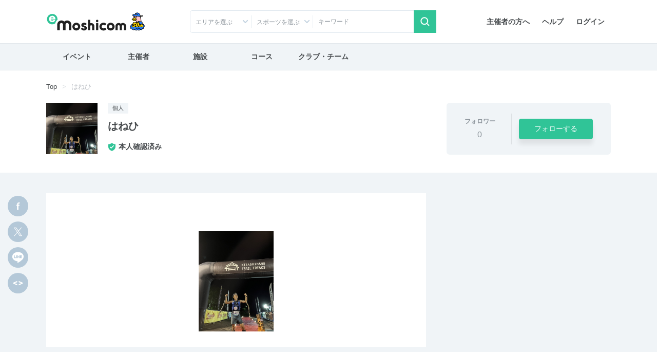

--- FILE ---
content_type: text/html; charset=utf-8
request_url: https://moshicom.com/profile/115866
body_size: 85048
content:
<!DOCTYPE html>
<html lang="ja">

<head>
    <meta charset="utf-8" />
<meta name="viewport" content="width=device-width,initial-scale=1" />
<meta name="description" content="e-moshicom（イー・モシコム）は主催者のためのイベント支援サイトです。ランニング、バイクをはじめとしたアクティブなイベントの集客をはじめ、運営・管理をトータルにサポートします。" />
<meta name="keywords" content="イベント申し込み,イベント募集,イベント管理,イベント告知,イベント集客,イベント開催,イベント運営,イベント作成,事前決済,イベント検索,主催,ランニング,バイク,ウォーキング,講習会,セミナー,合宿,ツアー,練習会,メーカーイベント,交流会,打ち上げ,-e-moshicom,イー・モシコム" />
<meta name="twitter:card" content="summary_large_image" />
<meta name="twitter:site" content="@e_moshicom" />

    <meta property="og:type" content="website">
    <meta property="og:title" content="はねひ | e-moshicom（イー・モシコム）" />
    <meta property="og:description" content="e-moshicom（イー・モシコム）は主催者のためのイベント支援サイトです。ランニング、バイクをはじめとしたアクティブなイベントの集客をはじめ、運営・管理をトータルにサポートします。" />
    <meta property="og:url" content="https://moshicom.com" />
    <meta property="og:image" content="https://moshicom.com/assets/img/ogimg.png" />
    <meta property="og:site_name" content="e-moshicom" />
    <script language="javascript" src="https://pagead2.googlesyndication.com/pagead/js/adsbygoogle.js" type="application/javascript"></script>
    <script src="https://securepubads.g.doubleclick.net/tag/js/gpt.js"></script>
<script type='text/javascript'><!--
    window.googletag = window.googletag || {cmd: []};
    googletag.cmd.push(function() {
        googletag.defineSlot('/2192041/M_TOP_Square', [250, 250], 'div-gpt-ad-1620627946311-0').addService(googletag.pubads());
        googletag.defineSlot('/2192041/M_TOP_Square_02', [250, 250], 'div-gpt-ad-1637740741555-0').addService(googletag.pubads());
        googletag.defineSlot('/2192041/M_Search_Square', [250, 250], 'div-gpt-ad-1620627981206-0').addService(googletag.pubads());
        googletag.defineSlot('/2192041/M_Search_Square_02', [250, 250], 'div-gpt-ad-1637216400517-0').addService(googletag.pubads());
        googletag.defineSlot('/2192041/M_Detail_Half', [300, 600], 'div-gpt-ad-1620627910093-0').addService(googletag.pubads());
        googletag.defineSlot('/2192041/M_Mrect', [300, 250], 'div-gpt-ad-1712801520282-0').addService(googletag.pubads());
        googletag.pubads().enableSingleRequest();
        googletag.pubads().collapseEmptyDivs();
        googletag.enableServices();
    });
    //--></script>
    <!-- Favicons -->
<link rel="apple-touch-icon-precomposed" href="/apple-touch-icon.png">
<link rel="shortcut icon" type="image/vnd.microsoft.icon" href="/favicon.ico">
<link rel="icon" type="image/vnd.microsoft.icon" href="/favicon.ico">
<!-- analytics -->
    <script src="https://ajax.googleapis.com/ajax/libs/jquery/3.3.1/jquery.min.js"></script>
<script src="https://cdnjs.cloudflare.com/ajax/libs/popper.js/1.14.7/umd/popper.min.js"></script>
<script src="https://stackpath.bootstrapcdn.com/bootstrap/4.3.1/js/bootstrap.min.js"></script>
<script src="https://cdnjs.cloudflare.com/ajax/libs/jquery-noty/2.3.8/packaged/jquery.noty.packaged.min.js"></script>
<script src="https://maps.googleapis.com/maps/api/js?language=ja&key=AIzaSyDhNEy57D_a_t-S2B1xvO4KNkpRIzcHG7Q&libraries=geometry"></script>
<script src="https://cdnjs.cloudflare.com/ajax/libs/markerclustererplus/2.1.4/markerclusterer.min.js"></script>
<script src="https://cdnjs.cloudflare.com/ajax/libs/bluebird/3.7.0/bluebird.core.js"></script>
<script src="/assets/js/relax.js"></script>
<script src="/assets/js/lightbox.min.js"></script>
<script src="/assets/js/trunk8.js"></script>
<script src="/assets/js/swiper.min.js"></script>
<script src="/assets/js/jquery.bgswitcher.js"></script>
<script src="/assets/js/moment.min.js"></script>
<script src="/assets/js/moment-with-locales.min.js"></script>
<script src="/assets/js/bootstrap-colorpicker.min.js"></script>

<script>
    var msg_date = new Date();
    var msg_timestamp = msg_date.getTime();

    $(function () {
        $(document).tooltip({
            placement: 'bottom',
            template: '<div class="tooltip tooltip-primary" role="tooltip"><div class="arrow"></div><div class="tooltip-inner"></div></div>',
            selector: '[data-toggle="tooltip"]'
        });
        $('[data-toggle="popover"]').popover();

        $('.color-picker').colorpicker({
            align: 'left',
            format: 'hex',
            component: '.input-group-text'
        });
        $('.color-picker').on('change', function () {
            const input = this.querySelector('input');
            if (input) {
                input.dispatchEvent(new InputEvent('input', { bubbles: true }));
            }
        });

        // スムーズスクロール
        document.addEventListener('click', function(e) {
            const a = e.target.closest('a[href^="#"]');
            if (!a) return;

            // タブ切り替え等のトグル操作目的の要素は除外
            if (a.getAttribute('data-toggle')) return;

            const id = a.getAttribute('href').substring(1);
            const target = document.getElementById(id);
            if (!target) return;

            e.preventDefault();

            const y = target.getBoundingClientRect().top + window.pageYOffset;

            window.scrollTo({ top: y, behavior: 'smooth' });
            history.replaceState(null, '', '#' + id);
        });
    });

    function setTrunk8(el, lines) {
        $(el).trunk8({
            lines: lines,
            fill: '...'
        });
    }
</script>
<script>
    // Livewire読み込み直後
    document.addEventListener('livewire:init', () => {

        // エラーToast表示
        Livewire.on('error-toast', (event) => {

            noty({
                text: event.message,
                type: 'error',
                theme:'relax',
                timeout: 5000
            });

        });

        // 警告Toast表示
        Livewire.on('warning-toast', (event) => {

            noty({
                text: event.message,
                type: 'warning',
                theme:'relax',
                timeout: 5000
            });

        });

        // 成功Toast表示
        Livewire.on('success-toast', (event) => {

            noty({
                text: event.message,
                type: 'success',
                theme:'relax',
                timeout: 5000
            });

        });
    });

    // Livewire の初期化が完了した直後に実行されます。
    document.addEventListener('livewire:initialized', () => {
        Livewire.on('scrollToTop', (event) => {
            window.scrollTo({ top: 0, behavior: 'smooth' });
        });
        Livewire.on('scrollToTag', ({ tagName }) => {
            let topPoint = $(tagName).offset().top ?? 0;
            window.scrollTo({ top: topPoint, behavior: 'smooth' });
        });
    });

    // コンポーネント全マウント後
    document.addEventListener("livewire:load", () => {
        Livewire.onError((statusCode) => {
            if (statusCode === 419) {
                alert('セッションの有効期限が切れました。画面を再読み込みします。');
                window.location.reload();
                return false;
            }
        });
    });
</script>
    <link rel="preload" as="style" href="https://moshicom.com/build/assets/individual-BBK6V077.css" /><link rel="modulepreload" as="script" href="https://moshicom.com/build/assets/slide-three-paginate-BVhWE9zZ.js" /><link rel="modulepreload" as="script" href="https://moshicom.com/build/assets/slide-three-static-PMnLX5gR.js" /><link rel="stylesheet" href="https://moshicom.com/build/assets/individual-BBK6V077.css" data-navigate-track="reload" /><script type="module" src="https://moshicom.com/build/assets/slide-three-paginate-BVhWE9zZ.js" data-navigate-track="reload"></script><script type="module" src="https://moshicom.com/build/assets/slide-three-static-PMnLX5gR.js" data-navigate-track="reload"></script>    
    <link rel="modulepreload" as="script" href="https://moshicom.com/build/assets/datepicker-C_fOXL_t.js" /><script type="module" src="https://moshicom.com/build/assets/datepicker-C_fOXL_t.js" data-navigate-track="reload"></script>    <title>はねひ | e-moshicom（イー・モシコム）</title>
    <link rel="modulepreload" as="script" href="https://moshicom.com/build/assets/sticky-sidebar-5UAsxlZn.js" /><link rel="modulepreload" as="script" href="https://moshicom.com/build/assets/sticky-sidebar-init-qlL8Hr9D.js" /><script type="module" src="https://moshicom.com/build/assets/sticky-sidebar-5UAsxlZn.js" data-navigate-track="reload"></script><script type="module" src="https://moshicom.com/build/assets/sticky-sidebar-init-qlL8Hr9D.js" data-navigate-track="reload"></script>    
    <link rel="modulepreload" as="script" href="https://moshicom.com/build/assets/header-ByNSJDcz.js" /><script type="module" src="https://moshicom.com/build/assets/header-ByNSJDcz.js" data-navigate-track="reload"></script>    
<!-- Livewire Styles --><style >[wire\:loading][wire\:loading], [wire\:loading\.delay][wire\:loading\.delay], [wire\:loading\.inline-block][wire\:loading\.inline-block], [wire\:loading\.inline][wire\:loading\.inline], [wire\:loading\.block][wire\:loading\.block], [wire\:loading\.flex][wire\:loading\.flex], [wire\:loading\.table][wire\:loading\.table], [wire\:loading\.grid][wire\:loading\.grid], [wire\:loading\.inline-flex][wire\:loading\.inline-flex] {display: none;}[wire\:loading\.delay\.none][wire\:loading\.delay\.none], [wire\:loading\.delay\.shortest][wire\:loading\.delay\.shortest], [wire\:loading\.delay\.shorter][wire\:loading\.delay\.shorter], [wire\:loading\.delay\.short][wire\:loading\.delay\.short], [wire\:loading\.delay\.default][wire\:loading\.delay\.default], [wire\:loading\.delay\.long][wire\:loading\.delay\.long], [wire\:loading\.delay\.longer][wire\:loading\.delay\.longer], [wire\:loading\.delay\.longest][wire\:loading\.delay\.longest] {display: none;}[wire\:offline][wire\:offline] {display: none;}[wire\:dirty]:not(textarea):not(input):not(select) {display: none;}:root {--livewire-progress-bar-color: #2299dd;}[x-cloak] {display: none !important;}[wire\:cloak] {display: none !important;}dialog#livewire-error::backdrop {background-color: rgba(0, 0, 0, .6);}</style>
</head>

<body class=" pages-detail promoter" >
        <!-- Google Tag Manager -->
<noscript><iframe src="//www.googletagmanager.com/ns.html?id=GTM-5N5765"
                  height="0" width="0" style="display:none;visibility:hidden"></iframe></noscript>
<script>(function(w,d,s,l,i){w[l]=w[l]||[];w[l].push({'gtm.start':
            new Date().getTime(),event:'gtm.js'});var f=d.getElementsByTagName(s)[0],
        j=d.createElement(s),dl=l!='dataLayer'?'&l='+l:'';j.async=true;j.src=
        '//www.googletagmanager.com/gtm.js?id='+i+dl;f.parentNode.insertBefore(j,f);
    })(window,document,'script','dataLayer','GTM-5N5765');</script>
<!-- End Google Tag Manager -->
    
    <script>
    
    let startPos = 0;
    let timerId = 0;
    const timeLimit = 5000; //制限時間
    const userMenu = document.querySelector('.user-menu');

    // X秒後に表示させる処理
    const showMenu = () => {
        userMenu?.classList.remove('hide');
    };

    window.addEventListener('scroll', () => {
        const scrollTop = window.scrollY;
        const docHeight = document.documentElement.scrollHeight; //ページ全体の高さ
        const winHeight = window.innerHeight; //ウィンドウの高さ
        const bottom = docHeight - winHeight; //ページ全体の高さ - ウィンドウの高さ = ページの最下部位置

        if (bottom <= scrollTop) {
            //一番下までスクロールした時に実行
            clearTimeout(timerId);
            userMenu?.classList.add('hide');
        } else if (scrollTop >= startPos) {
            // 下スクロール
            if (scrollTop >= 200) {
                userMenu?.classList.add('hide');
            }
            // 経過時間で再表示
            clearTimeout(timerId);
            timerId = setTimeout(showMenu, timeLimit);
        } else {
            // 上スクロール
            clearTimeout(timerId);
            userMenu?.classList.remove('hide');
        }
        startPos = scrollTop;
    });
</script>

    <div id="pagetop"></div>
    <div id="app">

        <header wire:snapshot="{&quot;data&quot;:{&quot;controller&quot;:null,&quot;action&quot;:null},&quot;memo&quot;:{&quot;id&quot;:&quot;52loGx62L4qUArPOzxQG&quot;,&quot;name&quot;:&quot;fronts.components.header&quot;,&quot;path&quot;:&quot;profile\/115866&quot;,&quot;method&quot;:&quot;GET&quot;,&quot;release&quot;:&quot;a-a-a&quot;,&quot;children&quot;:{&quot;lw-4141387585-0&quot;:[&quot;div&quot;,&quot;KV6yqtY28mBJ1myDIDdM&quot;],&quot;lw-4141387585-1&quot;:[&quot;div&quot;,&quot;IxxdpcJRVD5Hc5zhCgZk&quot;],&quot;lw-4141387585-2&quot;:[&quot;div&quot;,&quot;8DAJ4lkJMI9Xq4i2Y8Be&quot;]},&quot;scripts&quot;:[],&quot;assets&quot;:[],&quot;errors&quot;:[],&quot;locale&quot;:&quot;ja&quot;},&quot;checksum&quot;:&quot;c0b5abcef986f924ae2fe16d5ac6dd4d01c1ebb6015f450729715cae36abf681&quot;}" wire:effects="[]" wire:id="52loGx62L4qUArPOzxQG" id="header">







    <div class="container">
        <nav class="navbar navbar-expand-sm justify-content-between">
            <a class="navbar-brand" href="https://moshicom.com"><span>e-moshicom</span></a>
            <div wire:snapshot="{&quot;data&quot;:{&quot;search&quot;:true,&quot;currentUrl&quot;:&quot;https:\/\/moshicom.com\/profile\/115866&quot;,&quot;user&quot;:null,&quot;unreadMessageCount&quot;:0,&quot;unreadNewsCount&quot;:0},&quot;memo&quot;:{&quot;id&quot;:&quot;KV6yqtY28mBJ1myDIDdM&quot;,&quot;name&quot;:&quot;fronts.components.header-menu&quot;,&quot;path&quot;:&quot;profile\/115866&quot;,&quot;method&quot;:&quot;GET&quot;,&quot;release&quot;:&quot;a-a-a&quot;,&quot;children&quot;:[],&quot;scripts&quot;:[],&quot;assets&quot;:[],&quot;errors&quot;:[],&quot;locale&quot;:&quot;ja&quot;},&quot;checksum&quot;:&quot;9c71fa5c62e9405ed395b4a69e851fdfc08a1b6a09a9715e9ef79cae07c8d6f9&quot;}" wire:effects="[]" wire:id="KV6yqtY28mBJ1myDIDdM">
    <div class="d-sm-none d-flex ml-auto">

        <!--[if BLOCK]><![endif]-->            <a href="#collapseSearch" class="btn" data-toggle="collapse" role="button" aria-expanded="false" aria-controls="collapseSearch">
                <span class="navbar-toggler-icon search"></span>検索
            </a>
        <!--[if ENDBLOCK]><![endif]-->
        <a href="https://moshicom.com/login?url=https%3A%2F%2Fmoshicom.com%2Fprofile%2F115866" class="btn"><span class="navbar-toggler-icon login"></span>ログイン</a>
        <button class="navbar-toggler" type="button" data-toggle="modal" data-target="#menuModalLong" aria-controls="menuModalLong" aria-expanded="false" aria-label="Toggle navigation"><span class="navbar-toggler-icon menu"></span>メニュー</button>
        <!--menuModalLong-->
<div class="modal fade" id="menuModalLong" tabindex="-1" role="dialog" aria-hidden="true">
    <div class="modal-dialog" role="document">
        <div class="modal-content">
            <div class="modal-header">
                <button type="button" class="close" data-dismiss="modal" aria-label="Close">閉じる</button>
            </div>
            <div class="modal-body p-0">
                <div class="list-group list-group-flush">
                    <a href="https://moshicom.com/search" class="list-group-item list-group-item-action icn icon-arrow-arg">イベントを探す</a>
                    <a href="https://moshicom.com/promoter" class="list-group-item list-group-item-action icn icon-arrow-arg">主催者を探す</a>
                    <a href="https://moshicom.com/facility" class="list-group-item list-group-item-action icn icon-arrow-arg">施設を探す</a>
                    <a href="https://moshicom.com/course/search" class="list-group-item list-group-item-action icn icon-arrow-arg">コースを探す</a>
                </div>
                <div class="list-group list-group-flush sublist">
                    <a href="https://moshicom.com/info/news" class="list-group-item list-group-item-action"><span>お知らせ</span></a>
                    <a href="https://moshicom.com/about" class="list-group-item list-group-item-action"><span>主催者の方へ</span></a>
                    <a href="https://moshicom.com/volunteer" class="list-group-item list-group-item-action"><span>ボランティア</span></a>
                    <a href="https://help.moshicom.com/" class="list-group-item list-group-item-action"><span>ヘルプ</span></a>
                </div>
            </div>
            <div class="modal-footer"></div>
        </div>
    </div>
</div>
    </div>
    <!--//-->
    <div class="navbar-right">
        <ul class="nav">
            <li class="nav-item">
                <a class="nav-link" href="https://moshicom.com/about">主催者の方へ</a>
            </li>
            <li class="nav-item">
                <a class="nav-link" href="https://help.moshicom.com/" target="_blank">ヘルプ</a>
            </li>
            <li class="nav-item">
                <a class="nav-link" href="https://moshicom.com/login?url=https%3A%2F%2Fmoshicom.com%2Fprofile%2F115866">ログイン</a>
            </li>

        </ul>
    </div>
    <!--//navbar-right-->
</div>
        </nav>

        <!--//nav-->
        <div wire:snapshot="{&quot;data&quot;:{&quot;btnColor&quot;:&quot;primary&quot;},&quot;memo&quot;:{&quot;id&quot;:&quot;IxxdpcJRVD5Hc5zhCgZk&quot;,&quot;name&quot;:&quot;fronts.components.header-search&quot;,&quot;path&quot;:&quot;profile\/115866&quot;,&quot;method&quot;:&quot;GET&quot;,&quot;release&quot;:&quot;a-a-a&quot;,&quot;children&quot;:[],&quot;scripts&quot;:[],&quot;assets&quot;:[&quot;1029135389-0&quot;],&quot;errors&quot;:[],&quot;locale&quot;:&quot;ja&quot;},&quot;checksum&quot;:&quot;f6f664e5134459b2c7ebb95cab809559270e91fb805beae9d4a0dbafe63b62dd&quot;}" wire:effects="[]" wire:id="IxxdpcJRVD5Hc5zhCgZk" id="header_event_search">
    <div class="collapse headerCollapse" id="collapseSearch" rel="preload">
        <div class="collapse-inner">
            <form action="https://moshicom.com/search" method="get">
                <div class="form-row">
                    <div class="col-6 col-sm-3 icn icon-arrow-arb icon-pin">
                        <p class="form-text text-truncate" id="dropdownArea" data-toggle="dropdown" aria-haspopup="true" aria-expanded="false">エリアを選ぶ</p>
<div class="dropdown-menu" aria-labelledby="dropdownArea">
    <!--[if BLOCK]><![endif]-->        <fieldset>
            <div class="custom-control custom-checkbox">
                <input type="checkbox" name="areaAll1" class="custom-control-input" id="headerAreaAll1" value="1">
                <label class="custom-control-label" for="headerAreaAll1">
                    <legend>北海道・東北</legend>
                </label>
            </div>
            <div class="d-flex flex-wrap align-items-center">
                <!--[if BLOCK]><![endif]-->                    <div class="custom-control custom-checkbox custom-control-inline">
                        <input type="checkbox" name="prefecture_id[]" class="custom-control-input" id="header_prefecture_id_1_1" value="1" data-label="北海道" data-area="1">
                        <label class="custom-control-label" for="header_prefecture_id_1_1">北海道</label>
                    </div>
                                    <div class="custom-control custom-checkbox custom-control-inline">
                        <input type="checkbox" name="prefecture_id[]" class="custom-control-input" id="header_prefecture_id_1_2" value="2" data-label="青森県" data-area="1">
                        <label class="custom-control-label" for="header_prefecture_id_1_2">青森県</label>
                    </div>
                                    <div class="custom-control custom-checkbox custom-control-inline">
                        <input type="checkbox" name="prefecture_id[]" class="custom-control-input" id="header_prefecture_id_1_3" value="3" data-label="岩手県" data-area="1">
                        <label class="custom-control-label" for="header_prefecture_id_1_3">岩手県</label>
                    </div>
                                    <div class="custom-control custom-checkbox custom-control-inline">
                        <input type="checkbox" name="prefecture_id[]" class="custom-control-input" id="header_prefecture_id_1_4" value="4" data-label="宮城県" data-area="1">
                        <label class="custom-control-label" for="header_prefecture_id_1_4">宮城県</label>
                    </div>
                                    <div class="custom-control custom-checkbox custom-control-inline">
                        <input type="checkbox" name="prefecture_id[]" class="custom-control-input" id="header_prefecture_id_1_5" value="5" data-label="秋田県" data-area="1">
                        <label class="custom-control-label" for="header_prefecture_id_1_5">秋田県</label>
                    </div>
                                    <div class="custom-control custom-checkbox custom-control-inline">
                        <input type="checkbox" name="prefecture_id[]" class="custom-control-input" id="header_prefecture_id_1_6" value="6" data-label="山形県" data-area="1">
                        <label class="custom-control-label" for="header_prefecture_id_1_6">山形県</label>
                    </div>
                                    <div class="custom-control custom-checkbox custom-control-inline">
                        <input type="checkbox" name="prefecture_id[]" class="custom-control-input" id="header_prefecture_id_1_7" value="7" data-label="福島県" data-area="1">
                        <label class="custom-control-label" for="header_prefecture_id_1_7">福島県</label>
                    </div>
                <!--[if ENDBLOCK]><![endif]-->            </div>
        </fieldset>
            <fieldset>
            <div class="custom-control custom-checkbox">
                <input type="checkbox" name="areaAll2" class="custom-control-input" id="headerAreaAll2" value="2">
                <label class="custom-control-label" for="headerAreaAll2">
                    <legend>関東</legend>
                </label>
            </div>
            <div class="d-flex flex-wrap align-items-center">
                <!--[if BLOCK]><![endif]-->                    <div class="custom-control custom-checkbox custom-control-inline">
                        <input type="checkbox" name="prefecture_id[]" class="custom-control-input" id="header_prefecture_id_2_13" value="13" data-label="東京都" data-area="2">
                        <label class="custom-control-label" for="header_prefecture_id_2_13">東京都</label>
                    </div>
                                    <div class="custom-control custom-checkbox custom-control-inline">
                        <input type="checkbox" name="prefecture_id[]" class="custom-control-input" id="header_prefecture_id_2_14" value="14" data-label="神奈川県" data-area="2">
                        <label class="custom-control-label" for="header_prefecture_id_2_14">神奈川県</label>
                    </div>
                                    <div class="custom-control custom-checkbox custom-control-inline">
                        <input type="checkbox" name="prefecture_id[]" class="custom-control-input" id="header_prefecture_id_2_11" value="11" data-label="埼玉県" data-area="2">
                        <label class="custom-control-label" for="header_prefecture_id_2_11">埼玉県</label>
                    </div>
                                    <div class="custom-control custom-checkbox custom-control-inline">
                        <input type="checkbox" name="prefecture_id[]" class="custom-control-input" id="header_prefecture_id_2_12" value="12" data-label="千葉県" data-area="2">
                        <label class="custom-control-label" for="header_prefecture_id_2_12">千葉県</label>
                    </div>
                                    <div class="custom-control custom-checkbox custom-control-inline">
                        <input type="checkbox" name="prefecture_id[]" class="custom-control-input" id="header_prefecture_id_2_9" value="9" data-label="栃木県" data-area="2">
                        <label class="custom-control-label" for="header_prefecture_id_2_9">栃木県</label>
                    </div>
                                    <div class="custom-control custom-checkbox custom-control-inline">
                        <input type="checkbox" name="prefecture_id[]" class="custom-control-input" id="header_prefecture_id_2_8" value="8" data-label="茨城県" data-area="2">
                        <label class="custom-control-label" for="header_prefecture_id_2_8">茨城県</label>
                    </div>
                                    <div class="custom-control custom-checkbox custom-control-inline">
                        <input type="checkbox" name="prefecture_id[]" class="custom-control-input" id="header_prefecture_id_2_10" value="10" data-label="群馬県" data-area="2">
                        <label class="custom-control-label" for="header_prefecture_id_2_10">群馬県</label>
                    </div>
                <!--[if ENDBLOCK]><![endif]-->            </div>
        </fieldset>
            <fieldset>
            <div class="custom-control custom-checkbox">
                <input type="checkbox" name="areaAll3" class="custom-control-input" id="headerAreaAll3" value="3">
                <label class="custom-control-label" for="headerAreaAll3">
                    <legend>中部・北陸・東海</legend>
                </label>
            </div>
            <div class="d-flex flex-wrap align-items-center">
                <!--[if BLOCK]><![endif]-->                    <div class="custom-control custom-checkbox custom-control-inline">
                        <input type="checkbox" name="prefecture_id[]" class="custom-control-input" id="header_prefecture_id_3_15" value="15" data-label="新潟県" data-area="3">
                        <label class="custom-control-label" for="header_prefecture_id_3_15">新潟県</label>
                    </div>
                                    <div class="custom-control custom-checkbox custom-control-inline">
                        <input type="checkbox" name="prefecture_id[]" class="custom-control-input" id="header_prefecture_id_3_19" value="19" data-label="山梨県" data-area="3">
                        <label class="custom-control-label" for="header_prefecture_id_3_19">山梨県</label>
                    </div>
                                    <div class="custom-control custom-checkbox custom-control-inline">
                        <input type="checkbox" name="prefecture_id[]" class="custom-control-input" id="header_prefecture_id_3_20" value="20" data-label="長野県" data-area="3">
                        <label class="custom-control-label" for="header_prefecture_id_3_20">長野県</label>
                    </div>
                                    <div class="custom-control custom-checkbox custom-control-inline">
                        <input type="checkbox" name="prefecture_id[]" class="custom-control-input" id="header_prefecture_id_3_17" value="17" data-label="石川県" data-area="3">
                        <label class="custom-control-label" for="header_prefecture_id_3_17">石川県</label>
                    </div>
                                    <div class="custom-control custom-checkbox custom-control-inline">
                        <input type="checkbox" name="prefecture_id[]" class="custom-control-input" id="header_prefecture_id_3_16" value="16" data-label="富山県" data-area="3">
                        <label class="custom-control-label" for="header_prefecture_id_3_16">富山県</label>
                    </div>
                                    <div class="custom-control custom-checkbox custom-control-inline">
                        <input type="checkbox" name="prefecture_id[]" class="custom-control-input" id="header_prefecture_id_3_18" value="18" data-label="福井県" data-area="3">
                        <label class="custom-control-label" for="header_prefecture_id_3_18">福井県</label>
                    </div>
                                    <div class="custom-control custom-checkbox custom-control-inline">
                        <input type="checkbox" name="prefecture_id[]" class="custom-control-input" id="header_prefecture_id_3_23" value="23" data-label="愛知県" data-area="3">
                        <label class="custom-control-label" for="header_prefecture_id_3_23">愛知県</label>
                    </div>
                                    <div class="custom-control custom-checkbox custom-control-inline">
                        <input type="checkbox" name="prefecture_id[]" class="custom-control-input" id="header_prefecture_id_3_21" value="21" data-label="岐阜県" data-area="3">
                        <label class="custom-control-label" for="header_prefecture_id_3_21">岐阜県</label>
                    </div>
                                    <div class="custom-control custom-checkbox custom-control-inline">
                        <input type="checkbox" name="prefecture_id[]" class="custom-control-input" id="header_prefecture_id_3_22" value="22" data-label="静岡県" data-area="3">
                        <label class="custom-control-label" for="header_prefecture_id_3_22">静岡県</label>
                    </div>
                                    <div class="custom-control custom-checkbox custom-control-inline">
                        <input type="checkbox" name="prefecture_id[]" class="custom-control-input" id="header_prefecture_id_3_24" value="24" data-label="三重県" data-area="3">
                        <label class="custom-control-label" for="header_prefecture_id_3_24">三重県</label>
                    </div>
                <!--[if ENDBLOCK]><![endif]-->            </div>
        </fieldset>
            <fieldset>
            <div class="custom-control custom-checkbox">
                <input type="checkbox" name="areaAll4" class="custom-control-input" id="headerAreaAll4" value="4">
                <label class="custom-control-label" for="headerAreaAll4">
                    <legend>関西</legend>
                </label>
            </div>
            <div class="d-flex flex-wrap align-items-center">
                <!--[if BLOCK]><![endif]-->                    <div class="custom-control custom-checkbox custom-control-inline">
                        <input type="checkbox" name="prefecture_id[]" class="custom-control-input" id="header_prefecture_id_4_27" value="27" data-label="大阪府" data-area="4">
                        <label class="custom-control-label" for="header_prefecture_id_4_27">大阪府</label>
                    </div>
                                    <div class="custom-control custom-checkbox custom-control-inline">
                        <input type="checkbox" name="prefecture_id[]" class="custom-control-input" id="header_prefecture_id_4_28" value="28" data-label="兵庫県" data-area="4">
                        <label class="custom-control-label" for="header_prefecture_id_4_28">兵庫県</label>
                    </div>
                                    <div class="custom-control custom-checkbox custom-control-inline">
                        <input type="checkbox" name="prefecture_id[]" class="custom-control-input" id="header_prefecture_id_4_26" value="26" data-label="京都府" data-area="4">
                        <label class="custom-control-label" for="header_prefecture_id_4_26">京都府</label>
                    </div>
                                    <div class="custom-control custom-checkbox custom-control-inline">
                        <input type="checkbox" name="prefecture_id[]" class="custom-control-input" id="header_prefecture_id_4_25" value="25" data-label="滋賀県" data-area="4">
                        <label class="custom-control-label" for="header_prefecture_id_4_25">滋賀県</label>
                    </div>
                                    <div class="custom-control custom-checkbox custom-control-inline">
                        <input type="checkbox" name="prefecture_id[]" class="custom-control-input" id="header_prefecture_id_4_29" value="29" data-label="奈良県" data-area="4">
                        <label class="custom-control-label" for="header_prefecture_id_4_29">奈良県</label>
                    </div>
                                    <div class="custom-control custom-checkbox custom-control-inline">
                        <input type="checkbox" name="prefecture_id[]" class="custom-control-input" id="header_prefecture_id_4_30" value="30" data-label="和歌山県" data-area="4">
                        <label class="custom-control-label" for="header_prefecture_id_4_30">和歌山県</label>
                    </div>
                <!--[if ENDBLOCK]><![endif]-->            </div>
        </fieldset>
            <fieldset>
            <div class="custom-control custom-checkbox">
                <input type="checkbox" name="areaAll5" class="custom-control-input" id="headerAreaAll5" value="5">
                <label class="custom-control-label" for="headerAreaAll5">
                    <legend>中国・四国</legend>
                </label>
            </div>
            <div class="d-flex flex-wrap align-items-center">
                <!--[if BLOCK]><![endif]-->                    <div class="custom-control custom-checkbox custom-control-inline">
                        <input type="checkbox" name="prefecture_id[]" class="custom-control-input" id="header_prefecture_id_5_31" value="31" data-label="鳥取県" data-area="5">
                        <label class="custom-control-label" for="header_prefecture_id_5_31">鳥取県</label>
                    </div>
                                    <div class="custom-control custom-checkbox custom-control-inline">
                        <input type="checkbox" name="prefecture_id[]" class="custom-control-input" id="header_prefecture_id_5_32" value="32" data-label="島根県" data-area="5">
                        <label class="custom-control-label" for="header_prefecture_id_5_32">島根県</label>
                    </div>
                                    <div class="custom-control custom-checkbox custom-control-inline">
                        <input type="checkbox" name="prefecture_id[]" class="custom-control-input" id="header_prefecture_id_5_33" value="33" data-label="岡山県" data-area="5">
                        <label class="custom-control-label" for="header_prefecture_id_5_33">岡山県</label>
                    </div>
                                    <div class="custom-control custom-checkbox custom-control-inline">
                        <input type="checkbox" name="prefecture_id[]" class="custom-control-input" id="header_prefecture_id_5_34" value="34" data-label="広島県" data-area="5">
                        <label class="custom-control-label" for="header_prefecture_id_5_34">広島県</label>
                    </div>
                                    <div class="custom-control custom-checkbox custom-control-inline">
                        <input type="checkbox" name="prefecture_id[]" class="custom-control-input" id="header_prefecture_id_5_35" value="35" data-label="山口県" data-area="5">
                        <label class="custom-control-label" for="header_prefecture_id_5_35">山口県</label>
                    </div>
                                    <div class="custom-control custom-checkbox custom-control-inline">
                        <input type="checkbox" name="prefecture_id[]" class="custom-control-input" id="header_prefecture_id_5_36" value="36" data-label="徳島県" data-area="5">
                        <label class="custom-control-label" for="header_prefecture_id_5_36">徳島県</label>
                    </div>
                                    <div class="custom-control custom-checkbox custom-control-inline">
                        <input type="checkbox" name="prefecture_id[]" class="custom-control-input" id="header_prefecture_id_5_37" value="37" data-label="香川県" data-area="5">
                        <label class="custom-control-label" for="header_prefecture_id_5_37">香川県</label>
                    </div>
                                    <div class="custom-control custom-checkbox custom-control-inline">
                        <input type="checkbox" name="prefecture_id[]" class="custom-control-input" id="header_prefecture_id_5_38" value="38" data-label="愛媛県" data-area="5">
                        <label class="custom-control-label" for="header_prefecture_id_5_38">愛媛県</label>
                    </div>
                                    <div class="custom-control custom-checkbox custom-control-inline">
                        <input type="checkbox" name="prefecture_id[]" class="custom-control-input" id="header_prefecture_id_5_39" value="39" data-label="高知県" data-area="5">
                        <label class="custom-control-label" for="header_prefecture_id_5_39">高知県</label>
                    </div>
                <!--[if ENDBLOCK]><![endif]-->            </div>
        </fieldset>
            <fieldset>
            <div class="custom-control custom-checkbox">
                <input type="checkbox" name="areaAll6" class="custom-control-input" id="headerAreaAll6" value="6">
                <label class="custom-control-label" for="headerAreaAll6">
                    <legend>九州・沖縄</legend>
                </label>
            </div>
            <div class="d-flex flex-wrap align-items-center">
                <!--[if BLOCK]><![endif]-->                    <div class="custom-control custom-checkbox custom-control-inline">
                        <input type="checkbox" name="prefecture_id[]" class="custom-control-input" id="header_prefecture_id_6_40" value="40" data-label="福岡県" data-area="6">
                        <label class="custom-control-label" for="header_prefecture_id_6_40">福岡県</label>
                    </div>
                                    <div class="custom-control custom-checkbox custom-control-inline">
                        <input type="checkbox" name="prefecture_id[]" class="custom-control-input" id="header_prefecture_id_6_41" value="41" data-label="佐賀県" data-area="6">
                        <label class="custom-control-label" for="header_prefecture_id_6_41">佐賀県</label>
                    </div>
                                    <div class="custom-control custom-checkbox custom-control-inline">
                        <input type="checkbox" name="prefecture_id[]" class="custom-control-input" id="header_prefecture_id_6_42" value="42" data-label="長崎県" data-area="6">
                        <label class="custom-control-label" for="header_prefecture_id_6_42">長崎県</label>
                    </div>
                                    <div class="custom-control custom-checkbox custom-control-inline">
                        <input type="checkbox" name="prefecture_id[]" class="custom-control-input" id="header_prefecture_id_6_43" value="43" data-label="熊本県" data-area="6">
                        <label class="custom-control-label" for="header_prefecture_id_6_43">熊本県</label>
                    </div>
                                    <div class="custom-control custom-checkbox custom-control-inline">
                        <input type="checkbox" name="prefecture_id[]" class="custom-control-input" id="header_prefecture_id_6_44" value="44" data-label="大分県" data-area="6">
                        <label class="custom-control-label" for="header_prefecture_id_6_44">大分県</label>
                    </div>
                                    <div class="custom-control custom-checkbox custom-control-inline">
                        <input type="checkbox" name="prefecture_id[]" class="custom-control-input" id="header_prefecture_id_6_45" value="45" data-label="宮崎県" data-area="6">
                        <label class="custom-control-label" for="header_prefecture_id_6_45">宮崎県</label>
                    </div>
                                    <div class="custom-control custom-checkbox custom-control-inline">
                        <input type="checkbox" name="prefecture_id[]" class="custom-control-input" id="header_prefecture_id_6_46" value="46" data-label="鹿児島県" data-area="6">
                        <label class="custom-control-label" for="header_prefecture_id_6_46">鹿児島県</label>
                    </div>
                                    <div class="custom-control custom-checkbox custom-control-inline">
                        <input type="checkbox" name="prefecture_id[]" class="custom-control-input" id="header_prefecture_id_6_47" value="47" data-label="沖縄県" data-area="6">
                        <label class="custom-control-label" for="header_prefecture_id_6_47">沖縄県</label>
                    </div>
                <!--[if ENDBLOCK]><![endif]-->            </div>
        </fieldset>
    <!--[if ENDBLOCK]><![endif]-->    <fieldset>
        <div class="custom-control custom-checkbox">
            <input type="checkbox" class="custom-control-input" name="prefecture_id[]" id="header_prefecture_id_91" value="91" data-label="海外">
            <label class="custom-control-label" for="header_prefecture_id_91">海外</label>
        </div>
    </fieldset>
    <div class="d-flex justify-content-center">
        <button type="reset" class="btn btn-outline-gray mr-3" id="headerAreaClear">クリア</button>
        <button type="button" class="btn btn-primary dropdown-close btn-shadow">選択する</button>
    </div>
</div>
                    </div>
                    <div class="col-6 col-sm-3 icn icon-arrow-arb">
                        <p class="form-text text-truncate" id="dropdownCategory2" data-toggle="dropdown" aria-haspopup="true" aria-expanded="false" data-offset="-160, 0" style="max-width: 87vw;">スポーツを選ぶ</p>
<div class="dropdown-menu" aria-labelledby="dropdownCategory2">
    <fieldset>
        <div class="sportsCheck d-flex flex-wrap align-items-center">
            <!--[if BLOCK]><![endif]-->                <div class="custom-control custom-checkbox custom-control-inline">
                    <input type="checkbox" class="custom-control-input" id="sports_1" data-id="1" data-label="ランニング" value="1" name="sports_id[]">
                    <label class="custom-control-label" for="sports_1">ランニング</label>
                </div>
                            <div class="custom-control custom-checkbox custom-control-inline">
                    <input type="checkbox" class="custom-control-input" id="sports_26" data-id="26" data-label="陸上競技" value="26" name="sports_id[]">
                    <label class="custom-control-label" for="sports_26">陸上競技</label>
                </div>
                            <div class="custom-control custom-checkbox custom-control-inline">
                    <input type="checkbox" class="custom-control-input" id="sports_25" data-id="25" data-label="トレイル" value="25" name="sports_id[]">
                    <label class="custom-control-label" for="sports_25">トレイル</label>
                </div>
                            <div class="custom-control custom-checkbox custom-control-inline">
                    <input type="checkbox" class="custom-control-input" id="sports_2" data-id="2" data-label="トライアスロン" value="2" name="sports_id[]">
                    <label class="custom-control-label" for="sports_2">トライアスロン</label>
                </div>
                            <div class="custom-control custom-checkbox custom-control-inline">
                    <input type="checkbox" class="custom-control-input" id="sports_27" data-id="27" data-label="ロゲイニング" value="27" name="sports_id[]">
                    <label class="custom-control-label" for="sports_27">ロゲイニング</label>
                </div>
                            <div class="custom-control custom-checkbox custom-control-inline">
                    <input type="checkbox" class="custom-control-input" id="sports_3" data-id="3" data-label="スイム" value="3" name="sports_id[]">
                    <label class="custom-control-label" for="sports_3">スイム</label>
                </div>
                            <div class="custom-control custom-checkbox custom-control-inline">
                    <input type="checkbox" class="custom-control-input" id="sports_4" data-id="4" data-label="自転車" value="4" name="sports_id[]">
                    <label class="custom-control-label" for="sports_4">自転車</label>
                </div>
                            <div class="custom-control custom-checkbox custom-control-inline">
                    <input type="checkbox" class="custom-control-input" id="sports_5" data-id="5" data-label="ウォーキング" value="5" name="sports_id[]">
                    <label class="custom-control-label" for="sports_5">ウォーキング</label>
                </div>
                            <div class="custom-control custom-checkbox custom-control-inline">
                    <input type="checkbox" class="custom-control-input" id="sports_6" data-id="6" data-label="登山、ハイキング" value="6" name="sports_id[]">
                    <label class="custom-control-label" for="sports_6">登山、ハイキング</label>
                </div>
                            <div class="custom-control custom-checkbox custom-control-inline">
                    <input type="checkbox" class="custom-control-input" id="sports_7" data-id="7" data-label="ボルダリング" value="7" name="sports_id[]">
                    <label class="custom-control-label" for="sports_7">ボルダリング</label>
                </div>
                            <div class="custom-control custom-checkbox custom-control-inline">
                    <input type="checkbox" class="custom-control-input" id="sports_8" data-id="8" data-label="ヨガ" value="8" name="sports_id[]">
                    <label class="custom-control-label" for="sports_8">ヨガ</label>
                </div>
                            <div class="custom-control custom-checkbox custom-control-inline">
                    <input type="checkbox" class="custom-control-input" id="sports_9" data-id="9" data-label="フィットネス" value="9" name="sports_id[]">
                    <label class="custom-control-label" for="sports_9">フィットネス</label>
                </div>
                            <div class="custom-control custom-checkbox custom-control-inline">
                    <input type="checkbox" class="custom-control-input" id="sports_10" data-id="10" data-label="ダンス" value="10" name="sports_id[]">
                    <label class="custom-control-label" for="sports_10">ダンス</label>
                </div>
                            <div class="custom-control custom-checkbox custom-control-inline">
                    <input type="checkbox" class="custom-control-input" id="sports_11" data-id="11" data-label="スキー、クロスカントリー" value="11" name="sports_id[]">
                    <label class="custom-control-label" for="sports_11">スキー、クロスカントリー</label>
                </div>
                            <div class="custom-control custom-checkbox custom-control-inline">
                    <input type="checkbox" class="custom-control-input" id="sports_12" data-id="12" data-label="テニス" value="12" name="sports_id[]">
                    <label class="custom-control-label" for="sports_12">テニス</label>
                </div>
                            <div class="custom-control custom-checkbox custom-control-inline">
                    <input type="checkbox" class="custom-control-input" id="sports_22" data-id="22" data-label="卓球" value="22" name="sports_id[]">
                    <label class="custom-control-label" for="sports_22">卓球</label>
                </div>
                            <div class="custom-control custom-checkbox custom-control-inline">
                    <input type="checkbox" class="custom-control-input" id="sports_13" data-id="13" data-label="サッカー、フットサル" value="13" name="sports_id[]">
                    <label class="custom-control-label" for="sports_13">サッカー、フットサル</label>
                </div>
                            <div class="custom-control custom-checkbox custom-control-inline">
                    <input type="checkbox" class="custom-control-input" id="sports_14" data-id="14" data-label="野球" value="14" name="sports_id[]">
                    <label class="custom-control-label" for="sports_14">野球</label>
                </div>
                            <div class="custom-control custom-checkbox custom-control-inline">
                    <input type="checkbox" class="custom-control-input" id="sports_15" data-id="15" data-label="バスケットボール" value="15" name="sports_id[]">
                    <label class="custom-control-label" for="sports_15">バスケットボール</label>
                </div>
                            <div class="custom-control custom-checkbox custom-control-inline">
                    <input type="checkbox" class="custom-control-input" id="sports_20" data-id="20" data-label="ボウリング" value="20" name="sports_id[]">
                    <label class="custom-control-label" for="sports_20">ボウリング</label>
                </div>
                            <div class="custom-control custom-checkbox custom-control-inline">
                    <input type="checkbox" class="custom-control-input" id="sports_21" data-id="21" data-label="バドミントン" value="21" name="sports_id[]">
                    <label class="custom-control-label" for="sports_21">バドミントン</label>
                </div>
                            <div class="custom-control custom-checkbox custom-control-inline">
                    <input type="checkbox" class="custom-control-input" id="sports_28" data-id="28" data-label="アーチェリー" value="28" name="sports_id[]">
                    <label class="custom-control-label" for="sports_28">アーチェリー</label>
                </div>
                            <div class="custom-control custom-checkbox custom-control-inline">
                    <input type="checkbox" class="custom-control-input" id="sports_29" data-id="29" data-label="ホッケー" value="29" name="sports_id[]">
                    <label class="custom-control-label" for="sports_29">ホッケー</label>
                </div>
                            <div class="custom-control custom-checkbox custom-control-inline">
                    <input type="checkbox" class="custom-control-input" id="sports_30" data-id="30" data-label="柔道" value="30" name="sports_id[]">
                    <label class="custom-control-label" for="sports_30">柔道</label>
                </div>
                            <div class="custom-control custom-checkbox custom-control-inline">
                    <input type="checkbox" class="custom-control-input" id="sports_31" data-id="31" data-label="空手道" value="31" name="sports_id[]">
                    <label class="custom-control-label" for="sports_31">空手道</label>
                </div>
                            <div class="custom-control custom-checkbox custom-control-inline">
                    <input type="checkbox" class="custom-control-input" id="sports_32" data-id="32" data-label="テコンドー" value="32" name="sports_id[]">
                    <label class="custom-control-label" for="sports_32">テコンドー</label>
                </div>
                            <div class="custom-control custom-checkbox custom-control-inline">
                    <input type="checkbox" class="custom-control-input" id="sports_33" data-id="33" data-label="オリエンテーリング" value="33" name="sports_id[]">
                    <label class="custom-control-label" for="sports_33">オリエンテーリング</label>
                </div>
                            <div class="custom-control custom-checkbox custom-control-inline">
                    <input type="checkbox" class="custom-control-input" id="sports_34" data-id="34" data-label="ソフトボール" value="34" name="sports_id[]">
                    <label class="custom-control-label" for="sports_34">ソフトボール</label>
                </div>
                            <div class="custom-control custom-checkbox custom-control-inline">
                    <input type="checkbox" class="custom-control-input" id="sports_35" data-id="35" data-label="スカッシュ" value="35" name="sports_id[]">
                    <label class="custom-control-label" for="sports_35">スカッシュ</label>
                </div>
                            <div class="custom-control custom-checkbox custom-control-inline">
                    <input type="checkbox" class="custom-control-input" id="sports_36" data-id="36" data-label="ゴルフ、グラウンドゴルフ、ゲートボール" value="36" name="sports_id[]">
                    <label class="custom-control-label" for="sports_36">ゴルフ、グラウンドゴルフ、ゲートボール</label>
                </div>
                            <div class="custom-control custom-checkbox custom-control-inline">
                    <input type="checkbox" class="custom-control-input" id="sports_37" data-id="37" data-label="バレーボール" value="37" name="sports_id[]">
                    <label class="custom-control-label" for="sports_37">バレーボール</label>
                </div>
                            <div class="custom-control custom-checkbox custom-control-inline">
                    <input type="checkbox" class="custom-control-input" id="sports_38" data-id="38" data-label="ラグビー" value="38" name="sports_id[]">
                    <label class="custom-control-label" for="sports_38">ラグビー</label>
                </div>
                            <div class="custom-control custom-checkbox custom-control-inline">
                    <input type="checkbox" class="custom-control-input" id="sports_39" data-id="39" data-label="ハンドボール" value="39" name="sports_id[]">
                    <label class="custom-control-label" for="sports_39">ハンドボール</label>
                </div>
                            <div class="custom-control custom-checkbox custom-control-inline">
                    <input type="checkbox" class="custom-control-input" id="sports_18" data-id="18" data-label="カヌー、カヤック、ボート" value="18" name="sports_id[]">
                    <label class="custom-control-label" for="sports_18">カヌー、カヤック、ボート</label>
                </div>
                            <div class="custom-control custom-checkbox custom-control-inline">
                    <input type="checkbox" class="custom-control-input" id="sports_40" data-id="40" data-label="セーリング" value="40" name="sports_id[]">
                    <label class="custom-control-label" for="sports_40">セーリング</label>
                </div>
                            <div class="custom-control custom-checkbox custom-control-inline">
                    <input type="checkbox" class="custom-control-input" id="sports_19" data-id="19" data-label="マリンスポーツ" value="19" name="sports_id[]">
                    <label class="custom-control-label" for="sports_19">マリンスポーツ</label>
                </div>
                            <div class="custom-control custom-checkbox custom-control-inline">
                    <input type="checkbox" class="custom-control-input" id="sports_41" data-id="41" data-label="射撃" value="41" name="sports_id[]">
                    <label class="custom-control-label" for="sports_41">射撃</label>
                </div>
                            <div class="custom-control custom-checkbox custom-control-inline">
                    <input type="checkbox" class="custom-control-input" id="sports_42" data-id="42" data-label="ウエイトリフティング" value="42" name="sports_id[]">
                    <label class="custom-control-label" for="sports_42">ウエイトリフティング</label>
                </div>
                            <div class="custom-control custom-checkbox custom-control-inline">
                    <input type="checkbox" class="custom-control-input" id="sports_43" data-id="43" data-label="綱引" value="43" name="sports_id[]">
                    <label class="custom-control-label" for="sports_43">綱引</label>
                </div>
                            <div class="custom-control custom-checkbox custom-control-inline">
                    <input type="checkbox" class="custom-control-input" id="sports_17" data-id="17" data-label="アドベンチャー" value="17" name="sports_id[]">
                    <label class="custom-control-label" for="sports_17">アドベンチャー</label>
                </div>
                            <div class="custom-control custom-checkbox custom-control-inline">
                    <input type="checkbox" class="custom-control-input" id="sports_23" data-id="23" data-label="運動会" value="23" name="sports_id[]">
                    <label class="custom-control-label" for="sports_23">運動会</label>
                </div>
                            <div class="custom-control custom-checkbox custom-control-inline">
                    <input type="checkbox" class="custom-control-input" id="sports_44" data-id="44" data-label="フライングディスク" value="44" name="sports_id[]">
                    <label class="custom-control-label" for="sports_44">フライングディスク</label>
                </div>
                            <div class="custom-control custom-checkbox custom-control-inline">
                    <input type="checkbox" class="custom-control-input" id="sports_45" data-id="45" data-label="フィッシング" value="45" name="sports_id[]">
                    <label class="custom-control-label" for="sports_45">フィッシング</label>
                </div>
                            <div class="custom-control custom-checkbox custom-control-inline">
                    <input type="checkbox" class="custom-control-input" id="sports_46" data-id="46" data-label="レスリング" value="46" name="sports_id[]">
                    <label class="custom-control-label" for="sports_46">レスリング</label>
                </div>
                            <div class="custom-control custom-checkbox custom-control-inline">
                    <input type="checkbox" class="custom-control-input" id="sports_24" data-id="24" data-label="その他" value="24" name="sports_id[]">
                    <label class="custom-control-label" for="sports_24">その他</label>
                </div>
            <!--[if ENDBLOCK]><![endif]-->        </div>
    </fieldset>
    <div class="d-flex justify-content-center">
        <button type="reset" class="btn btn-outline-gray mr-3" id="headerSportsClear">クリア</button>
        <button type="button" class="btn btn-primary dropdown-close btn-shadow" onclick="return true;">選択する</button>
    </div>
</div>
                    </div>
                    <div class="col-12 col-sm-6">
                        <div class="input-group" x-data="{
    keyword: '',
    close() {
        const dropdownMenu = document.querySelector('.dropdown-menu.show');
        if (dropdownMenu) {
            dropdownMenu.classList.remove('show');
        }
    }
    }">
    <input
        id="dropdownKeyword"
        data-toggle="dropdown"
        aria-haspopup="true"
        aria-expanded="false"
        type="text"
        class="form-control"
        placeholder="キーワード"
        value=""
        name="keyword"
        aria-describedby="button-addon2"
        autocomplete="off"
        x-model="keyword"
    >
    <div class="dropdown-menu" aria-labelledby="dropdownKeyword" id="keyword">
        <div class="keywordCheck list-group list-group-flush">
            <p class="dropdown-title d-none" id="search_keyword_title">最近検索したキーワード</p>
            <!--[if BLOCK]><![endif]-->                <p class="dropdown-title">人気のキーワードから探す</p>
                <!--[if BLOCK]><![endif]-->                    <a href="javascript:void(0)" class="list-group-item list-group-item-action header-keyword-list" x-on:click="keyword = '代々木公園'; close();">代々木公園</a>
                                    <a href="javascript:void(0)" class="list-group-item list-group-item-action header-keyword-list" x-on:click="keyword = 'オンライン'; close();">オンライン</a>
                                    <a href="javascript:void(0)" class="list-group-item list-group-item-action header-keyword-list" x-on:click="keyword = 'バーチャル'; close();">バーチャル</a>
                                    <a href="javascript:void(0)" class="list-group-item list-group-item-action header-keyword-list" x-on:click="keyword = 'GPS'; close();">GPS</a>
                                    <a href="javascript:void(0)" class="list-group-item list-group-item-action header-keyword-list" x-on:click="keyword = '練習会'; close();">練習会</a>
                                    <a href="javascript:void(0)" class="list-group-item list-group-item-action header-keyword-list" x-on:click="keyword = '試走会'; close();">試走会</a>
                                    <a href="javascript:void(0)" class="list-group-item list-group-item-action header-keyword-list" x-on:click="keyword = 'トレイルラン'; close();">トレイルラン</a>
                                    <a href="javascript:void(0)" class="list-group-item list-group-item-action header-keyword-list" x-on:click="keyword = 'ロゲイニング'; close();">ロゲイニング</a>
                                    <a href="javascript:void(0)" class="list-group-item list-group-item-action header-keyword-list" x-on:click="keyword = 'ヨガ'; close();">ヨガ</a>
                                    <a href="javascript:void(0)" class="list-group-item list-group-item-action header-keyword-list" x-on:click="keyword = 'ストレッチ'; close();">ストレッチ</a>
                                    <a href="javascript:void(0)" class="list-group-item list-group-item-action header-keyword-list" x-on:click="keyword = 'タイムトライアル'; close();">タイムトライアル</a>
                                    <a href="javascript:void(0)" class="list-group-item list-group-item-action header-keyword-list" x-on:click="keyword = '合宿'; close();">合宿</a>
                                    <a href="javascript:void(0)" class="list-group-item list-group-item-action header-keyword-list" x-on:click="keyword = 'ナイト'; close();">ナイト</a>
                                    <a href="javascript:void(0)" class="list-group-item list-group-item-action header-keyword-list" x-on:click="keyword = '早朝'; close();">早朝</a>
                <!--[if ENDBLOCK]><![endif]-->            <!--[if ENDBLOCK]><![endif]-->        </div>
    </div>
    <div class="input-group-append">

        <button
            class="btn btn-primary"
            type="submit"
            id="button-addon2"
        ><span class="btn-icon search-keym"></span></button>
    </div>
</div>
                    </div>
                </div>
            </form>
            <button type="button" class="btn btn-link btn-link-close" onclick="$('#collapseSearch').collapse('hide')">閉じる</button>
        </div>
    </div>
</div>
<!--//collapse-->

        </div>

    <div wire:snapshot="{&quot;data&quot;:{&quot;controller&quot;:null,&quot;action&quot;:null,&quot;class&quot;:null,&quot;inspectionTypeLabel&quot;:null,&quot;userInspection&quot;:null},&quot;memo&quot;:{&quot;id&quot;:&quot;8DAJ4lkJMI9Xq4i2Y8Be&quot;,&quot;name&quot;:&quot;fronts.components.user-inspection-banner&quot;,&quot;path&quot;:&quot;profile\/115866&quot;,&quot;method&quot;:&quot;GET&quot;,&quot;release&quot;:&quot;a-a-a&quot;,&quot;children&quot;:[],&quot;scripts&quot;:[],&quot;assets&quot;:[],&quot;errors&quot;:[],&quot;locale&quot;:&quot;ja&quot;},&quot;checksum&quot;:&quot;136de8128f00dd24c124df83163ea2a68a66357db8360b176684ee554ddd0f25&quot;}" wire:effects="[]" wire:id="8DAJ4lkJMI9Xq4i2Y8Be" class="" style="display: none;">
    <!--[if BLOCK]><![endif]--><!--[if ENDBLOCK]><![endif]--></div>

    <div class="container-fluid d-none d-sm-block">
        <div class="container">
            <nav class="nav">
                <a class="nav-link " href="https://moshicom.com/search">イベント</a>
                <a class="nav-link " href="https://moshicom.com/promoter">主催者</a>
                <a class="nav-link " href="https://moshicom.com/facility/search">施設</a>
                <a class="nav-link " href="https://moshicom.com/course/search">コース</a>
                <a class="nav-link" href="https://moshicom.com/clubteam" wire:current="active">クラブ・チーム</a>
            </nav>
        </div>
    </div>
</header>

        <main wire:snapshot="{&quot;data&quot;:{&quot;user&quot;:[null,{&quot;class&quot;:&quot;App\\Models\\User&quot;,&quot;key&quot;:115866,&quot;s&quot;:&quot;mdl&quot;}],&quot;title&quot;:&quot;\u306f\u306d\u3072 | e-moshicom\uff08\u30a4\u30fc\u30fb\u30e2\u30b7\u30b3\u30e0\uff09&quot;,&quot;entryPlans&quot;:[null,{&quot;keys&quot;:[],&quot;class&quot;:&quot;Illuminate\\Database\\Eloquent\\Collection&quot;,&quot;modelClass&quot;:null,&quot;s&quot;:&quot;elcln&quot;}],&quot;appEvents&quot;:[null,{&quot;keys&quot;:[],&quot;class&quot;:&quot;Illuminate\\Database\\Eloquent\\Collection&quot;,&quot;modelClass&quot;:null,&quot;s&quot;:&quot;elcln&quot;}]},&quot;memo&quot;:{&quot;id&quot;:&quot;EMZhd1I3oHbhiuMJfD6e&quot;,&quot;name&quot;:&quot;fronts.user.show-individual&quot;,&quot;path&quot;:&quot;profile\/115866&quot;,&quot;method&quot;:&quot;GET&quot;,&quot;release&quot;:&quot;a-a-a&quot;,&quot;children&quot;:{&quot;lw-1197135598-0&quot;:[&quot;div&quot;,&quot;5MUKpkQ7IFGCBDUFMve7&quot;],&quot;lw-1197135598-1&quot;:[&quot;div&quot;,&quot;EZp1hhiBCROkCrMUAycH&quot;]},&quot;scripts&quot;:[],&quot;assets&quot;:[],&quot;errors&quot;:[],&quot;locale&quot;:&quot;ja&quot;},&quot;checksum&quot;:&quot;89f6f2399350528aaaa3b7476d7a3bc6aeb644d09351125d30e623bc56a70091&quot;}" wire:effects="[]" wire:id="EMZhd1I3oHbhiuMJfD6e" id="main" role="main">
    <div
    class="container-fluid d-none d-sm-block bg-white"
>
    <div class="container">
        <nav aria-label="breadcrumb">
            <ol class="breadcrumb" itemtype="http://data-vocabulary.org/Breadcrumb" itemscope="">
                <li
    class="breadcrumb-item"
    itemtype="http://data-vocabulary.org/Breadcrumb" itemscope=""
><a href="https://moshicom.com">Top</a></li>
        <li
    class="breadcrumb-item active" active="active"
    itemtype="http://data-vocabulary.org/Breadcrumb" itemscope=""
>はねひ</li>
            </ol>
        </nav>
    </div>
</div>
<!--//container-fluid-->

    <div class="jumbotron">
        <div class="container d-flex flex-column flex-sm-row">
            <div class="col-sm-8">
                <div class="card card-body">
                    <div class="d-flex align-items-start">
                        <div class="cardImage">
                            <img src="https://static.moshicom.com/www/2025/07/icon_744257c550d9a11d02c0b364228532ddbfb4b6df.jpg" class="obj-fit-cover" alt="はねひ">
                        </div>
                        <div class="d-flex flex-column">
                            <span class="badge">
                                個人
                            </span>
                            <h1>
                                <span>はねひ</span>
                            </h1>
                                                        <!--[if BLOCK]><![endif]-->                                <ul class="list-unstyled list-shield d-flex flex-wrap align-items-center">
                                    <!--[if BLOCK]><![endif]-->                                        <li><i class="icn icn-shield mr-2"></i>本人確認済み</li>
                                    <!--[if ENDBLOCK]><![endif]-->                                </ul>
                            <!--[if ENDBLOCK]><![endif]-->                        </div>
                    </div>
                </div>
            </div>
            <div class="col-sm-4">
                <div class="card card-body">
                    <ul class="list-unstyled d-flex align-items-center justify-content-between">
                        <li>
                            <a href="https://moshicom.com/user/follow?user=115866&amp;tab=follower" class="text-secondary">
                                <strong>フォロワー</strong>
                                0
                            </a>
                        </li>
                        <!--[if BLOCK]><![endif]-->                            <li>
                                <a href="https://moshicom.com/login?url=%2Fprofile%2F115866" class="btn btn-primary btn-shadow">
                                    フォローする
                                </a>
                            </li>
                        <!--[if ENDBLOCK]><![endif]-->                    </ul>
                </div>
            </div>
        </div>
    </div>

    <div class="container d-flex flex-column flex-sm-row">
        <div class="col col-main">
            <a class="anchor" id="anchor_01"></a>
            <section class="sectioning-box">
                <div class="sectioning-padding">
                    <!--[if BLOCK]><![endif]--><!--[if ENDBLOCK]><![endif]-->
                    
                    <!--[if BLOCK]><![endif]-->                        <div class="text-center mainvisual">
                            <a class="d-inline-block mx-auto" data-lightbox="images" href="https://static.moshicom.com/www/2025/07/744257c550d9a11d02c0b364228532ddbfb4b6df.jpg">
                                <img class="obj-fit-contain" src="https://static.moshicom.com/www/2025/07/744257c550d9a11d02c0b364228532ddbfb4b6df.jpg" alt="はねひ">
                            </a>
                        </div>
                    <!--[if ENDBLOCK]><![endif]-->                    <!--[if BLOCK]><![endif]--><!--[if ENDBLOCK]><![endif]-->
                    <!--[if BLOCK]><![endif]--><!--[if ENDBLOCK]><![endif]-->                </div>
            </section>

            <!--[if BLOCK]><![endif]--><!--[if ENDBLOCK]><![endif]-->
            <!--[if BLOCK]><![endif]--><!--[if ENDBLOCK]><![endif]-->
            <div wire:snapshot="{&quot;data&quot;:{&quot;showSns&quot;:true,&quot;showWidgetCode&quot;:true,&quot;showSnsShare&quot;:true,&quot;snsUri&quot;:&quot;\/user\/115866&quot;,&quot;snsEvent&quot;:false,&quot;snsTitle&quot;:&quot;\u306f\u306d\u3072 | e-moshicom\uff08\u30a4\u30fc\u30fb\u30e2\u30b7\u30b3\u30e0\uff09&quot;,&quot;event&quot;:null},&quot;memo&quot;:{&quot;id&quot;:&quot;5MUKpkQ7IFGCBDUFMve7&quot;,&quot;name&quot;:&quot;fronts.components.sns-sticky&quot;,&quot;path&quot;:&quot;profile\/115866&quot;,&quot;method&quot;:&quot;GET&quot;,&quot;release&quot;:&quot;a-a-a&quot;,&quot;children&quot;:{&quot;lw-3848946228-1&quot;:[&quot;div&quot;,&quot;LXJtSfRbGxRlNPXBJUD0&quot;]},&quot;scripts&quot;:[],&quot;assets&quot;:[&quot;3848946228-0&quot;],&quot;errors&quot;:[],&quot;locale&quot;:&quot;ja&quot;},&quot;checksum&quot;:&quot;5455292e39583f5dd87904afb0dc31449fb898303c6fc94cc132bccc0bbed894&quot;}" wire:effects="[]" wire:id="5MUKpkQ7IFGCBDUFMve7" class="position-absolute sticky">
    <div class="stickySticker">
        <div class="sticky-inner d-flex flex-column">
            <div class="share-sns">
                <input
                    type="checkbox"
                    id="share"
                    class="shareBtn"
                >
                <label for="share" class="icn icon-share icn-circle"></label>
                <ul>
                    <!--[if BLOCK]><![endif]-->                        <li>
                            <a
                                href="https://www.facebook.com/share.php?u=https://moshicom.com/user/115866"
                                onclick="window.open(this.href, 'FBwindow', 'width=650, height=450, menubar=no, toolbar=no, scrollbars=yes');return false;"
                                class="icn icon-facebook icn-circle custom-tooltip"
                                data-tooltip="facebookでシェア"
                            ></a>
                        <li>
                            <a
                                href="https://twitter.com/share?count=horizontal&amp;original_referer=https://moshicom.com/user/115866&amp;text=%E3%81%AF%E3%81%AD%E3%81%B2+%7C+e-moshicom%EF%BC%88%E3%82%A4%E3%83%BC%E3%83%BB%E3%83%A2%E3%82%B7%E3%82%B3%E3%83%A0%EF%BC%89&amp;url=https://moshicom.com/user/115866&amp;via=moshicom"
                                onclick="window.open(this.href, 'tweetwindow', 'width=550, height=450,personalbar=0,toolbar=0,scrollbars=1,resizable=1');return false;"
                                class="icn icon-twitter icn-circle custom-tooltip"
                                data-tooltip="ポストする"
                            ></a>
                        <li>
                            <a
                                class="icn icon-line icn-circle custom-tooltip"
                                data-tooltip="LINEに送る"
                                href="https://social-plugins.line.me/lineit/share?url=https://moshicom.com/user/115866"
                                target="_blank"
                            ></a>
                        </li>
                    <!--[if ENDBLOCK]><![endif]-->                    <!--[if BLOCK]><![endif]-->                        <li>
                            <a
                                href="#"
                                data-toggle="modal"
                                data-target="#widgetcodeModal"
                                class="icn icon-htmltag icn-circle custom-tooltip"
                                data-tooltip="HTMLタグ埋め込みコード"
                                aria-expanded="false"
                                aria-label="html code"
                            ></a>
                        </li>
                    <!--[if ENDBLOCK]><![endif]-->                </ul>
            </div>
            <!--//share-sns-->
        </div>
    </div>
    <!--[if BLOCK]><![endif]-->            <!--[if ENDBLOCK]><![endif]--></div>

        </div>
        <div class="col col-side">
            <div wire:snapshot="{&quot;data&quot;:{&quot;user&quot;:[null,{&quot;class&quot;:&quot;App\\Models\\User&quot;,&quot;key&quot;:115866,&quot;s&quot;:&quot;mdl&quot;}],&quot;isCourseEdit&quot;:false,&quot;userCourse&quot;:null,&quot;isCourseList&quot;:false,&quot;isAppeventEdit&quot;:false,&quot;isMypageMenu&quot;:true,&quot;unreadNewsCount&quot;:0},&quot;memo&quot;:{&quot;id&quot;:&quot;EZp1hhiBCROkCrMUAycH&quot;,&quot;name&quot;:&quot;fronts.components.mypage-side-column&quot;,&quot;path&quot;:&quot;profile\/115866&quot;,&quot;method&quot;:&quot;GET&quot;,&quot;release&quot;:&quot;a-a-a&quot;,&quot;children&quot;:[],&quot;scripts&quot;:[],&quot;assets&quot;:[],&quot;errors&quot;:[],&quot;locale&quot;:&quot;ja&quot;},&quot;checksum&quot;:&quot;77962fbfc3ceed4f54f39229cd4d58550d9858d14c8ebc69ab46362dd95fddec&quot;}" wire:effects="[]" wire:id="EZp1hhiBCROkCrMUAycH">
    <!--[if BLOCK]><![endif]--><!--[if ENDBLOCK]><![endif]-->
    <!--[if BLOCK]><![endif]-->    <section class="sectioning-box contents-side">
        
        <!--[if BLOCK]><![endif]--><!--[if ENDBLOCK]><![endif]-->
            




    </section>
    <!--[if ENDBLOCK]><![endif]--></div>
        </div>
    </div>
</main>

        <footer wire:snapshot="{&quot;data&quot;:[],&quot;memo&quot;:{&quot;id&quot;:&quot;cUrfbjMXenNsDnyH3aqK&quot;,&quot;name&quot;:&quot;fronts.components.footer&quot;,&quot;path&quot;:&quot;profile\/115866&quot;,&quot;method&quot;:&quot;GET&quot;,&quot;release&quot;:&quot;a-a-a&quot;,&quot;children&quot;:[],&quot;scripts&quot;:[],&quot;assets&quot;:[],&quot;errors&quot;:[],&quot;locale&quot;:&quot;ja&quot;},&quot;checksum&quot;:&quot;90382759f250493275de2bcc9c9bec8ac6b27bf59c1e30b53914ca0988c8ca81&quot;}" wire:effects="[]" wire:id="cUrfbjMXenNsDnyH3aqK" id="footer">
    <div class="container-fluid bg-white">
        <section class="container sectioning-box nav-bottom">
            <dl class="d-flex flex-column flex-sm-row justify-content-between justify-content-sm-start align-items-sm-end">
                <dt><img src="/assets/img/logo_bk.svg" alt=""></dt>
                <dd><small>「イー・モシコム」は、いつでも簡単にイベントや会員・メンバーの募集ができるサービスです。<br>
                        RUNNETに掲載ができ（無料）、集客や申込者管理などの主催者様のお悩みを解決できるプラットフォームです。</small></dd>
            </dl>
            <nav class="nav nav-fill">
                <a class="nav-item nav-link icn icon-arrow-arg" href="https://moshicom.com/search">イベントを探す</a>
                <a class="nav-item nav-link icn icon-arrow-arg" href="https://moshicom.com/promoter">主催者を探す</a>
                <a class="nav-item nav-link icn icon-arrow-arg" href="https://moshicom.com/facility">施設を探す</a>
                <a class="nav-item nav-link icn icon-arrow-arg" href="https://moshicom.com/course/search">コースを探す</a>
            </nav>
        </section>
    </div>
    <!--//-->
    <div class="container">
        <nav class="nav nav-fill flex-column flex-sm-row">
            <a class="nav-item nav-link" href="https://help.moshicom.com/" target="_blank">ヘルプ</a>
            <a class="nav-item nav-link" href="https://moshicom.com/contact" wire:navigate>お問い合わせ</a>
            <a class="nav-item nav-link" href="https://moshicom.com/info/usagefee" wire:navigate>利用料金について</a>
            <a class="nav-item nav-link" href="https://moshicom.com/info/legal" wire:navigate>ご利用規約</a>
            <a class="nav-item nav-link" href="https://runners.co.jp/privacy/" target="_blank">プライバシーポリシー</a>
            <a class="nav-item nav-link" href="https://moshicom.com/info/company" wire:navigate>運営会社</a>
            <a class="nav-item nav-link" href="https://moshicom.com/info/specific_trade" wire:navigate>特定商取引法に基づく表示</a>
        </nav>
        <ul class="nav flex-column flex-sm-row justify-content-between m-auto">
            <li class="nav-item"><a class="nav-link" href="https://sports-town.jp/about" target="_blank"><img src="/assets/img/sportstown_logo.png" alt="Sports Town"></a></li>
            <li class="nav-item"><a class="nav-link" href="https://runnet.jp/" target="_blank"><img src="/assets/img/runnet_logo.png" alt="RUNNET"></a></li>
            <li class="nav-item"><a class="nav-link" href="https://runnet.jp/member/mailRegist.html" target="_blank"><img src="/assets/img/sportsnet_logo.png" alt="Sports net ID"></a></li>
            <li class="nav-item">
                <div class="d-flex justify-content-between align-items-center">
                    <a class="mx-3" href="https://www.facebook.com/e-moshicom-%E3%83%A2%E3%82%B7%E3%82%B3%E3%83%A0-1134916086533584/" target="_blank"><img src="/assets/img/ico_facebook.svg" style="max-height: 30px;" alt="facebook"></a>
                    <a class="mx-3" href="https://twitter.com/e_moshicom" target="_blank"><img src="/assets/img/ico_x.svg" style="max-height: 30px;" alt="twitter"></a>
                    <a class="mx-3" href="https://www.instagram.com/e_moshicom/" target="_blank"><img src="/assets/img/ico_instagram.svg" style="max-height: 30px;width: 100%;" alt="instagram"></a>
                </div>
            </li>
        </ul>
        <p class="copy"><span class="d-none d-sm-inline-block">Copyright</span> &copy; R-bies Co., Ltd.　All Rights Reserved</p>
    </div>
</footer>

        <div id="fb-root"></div>
        <script
            async
            defer
            crossorigin="anonymous"
            src="https://connect.facebook.net/ja_JP/sdk.js#xfbml=1&version=v6.0&appId=348926625214414&autoLogAppEvents=1"
        ></script>
    </div>

                <!--[if BLOCK]><![endif]-->                <div wire:snapshot="{&quot;data&quot;:{&quot;title&quot;:&quot;\u306f\u306d\u3072 | e-moshicom\uff08\u30a4\u30fc\u30fb\u30e2\u30b7\u30b3\u30e0\uff09&quot;,&quot;url&quot;:&quot;https:\/\/moshicom.com\/user\/115866&quot;,&quot;previewImage&quot;:&quot;\/assets\/img\/dummy\/img_html_02.png&quot;,&quot;widgetClass&quot;:&quot;moshicom-calendar-widget&quot;,&quot;widgetScript&quot;:&quot;https:\/\/moshicom.com\/build\/assets\/widget.calendar-D7Rr2OsW.js&quot;},&quot;memo&quot;:{&quot;id&quot;:&quot;LXJtSfRbGxRlNPXBJUD0&quot;,&quot;name&quot;:&quot;fronts.components.calendar-embed&quot;,&quot;path&quot;:&quot;profile\/115866&quot;,&quot;method&quot;:&quot;GET&quot;,&quot;release&quot;:&quot;a-a-a&quot;,&quot;children&quot;:[],&quot;scripts&quot;:[],&quot;assets&quot;:[],&quot;errors&quot;:[],&quot;locale&quot;:&quot;ja&quot;},&quot;checksum&quot;:&quot;1abf5dc9d3ff3825d47c8ed13b08c8c2f5c426ea58e45eec19e820850a7b21c6&quot;}" wire:effects="[]" wire:id="LXJtSfRbGxRlNPXBJUD0" class="modal fade" id="widgetcodeModal" tabindex="-1" role="dialog" aria-labelledby="widgetcodeModalTitle" aria-hidden="true">
    <div class="modal-dialog modal-dialog-centered modal-lg" role="document">
        <div class="modal-content">
            <div class="modal-header">
                <button type="button" class="close close-circle" data-dismiss="modal" aria-label="Close"></button>
            </div>
            <div class="modal-body">
                <h4 class="modal-title" id="widgetcodeModalTitle">埋め込みコード</h4>
                <div class="row justify-content-between">
                    <div class="col-7">
                        <p>自分のブログやサイトにカレンダー情報を埋め込む場合には、以下のコードをコピーして貼り付けてください。</p>
                    </div>
                    <div class="col-4 text-sm-right">
                        <img class="img-fluid" src="/assets/img/dummy/img_html_02.png" alt="">
                    </div>
                </div>
                <pre class="border btn-light p-3 mt-5" style="cursor: pointer;" onclick="selectCode(this)">
<code id="htmlcode">&lt;blockquote class="moshicom-calendar-widget">はねひ | e-moshicom（イー・モシコム）&lt;a href="https://moshicom.com/user/115866" target="_blank">https://moshicom.com/user/115866&lt;/a>&lt;/blockquote>
&lt;script async src="https://moshicom.com/build/assets/widget.calendar-D7Rr2OsW.js" charset="utf-8">&lt;/script></code>
                </pre>
            </div>
        </div>
    </div>
</div>

<script>
    function selectCode(preElement) {
        const code = preElement.querySelector('code');
        const range = document.createRange();
        range.selectNodeContents(code);

        const selection = window.getSelection();
        selection.removeAllRanges();
        selection.addRange(range);

        try {
            const success = document.execCommand('copy');
            alert(success ? 'クリップボードにコピーしました！' : 'コピーに失敗しました');
        } catch (err) {
            alert('コピーに失敗しました');
        }
    }
</script>
            <!--[if ENDBLOCK]><![endif]-->        <script src="/livewire/livewire.min.js?id=646f9d24"   data-csrf="eFCyCGNb0fYi5MxQBROKt3tEsj8CcyWBoi1Hluq4" data-update-uri="/livewire/update" data-navigate-once="true"></script>
</body>

</html>


--- FILE ---
content_type: text/css
request_url: https://moshicom.com/build/assets/individual-BBK6V077.css
body_size: 51545
content:
@charset "UTF-8";@import"https://fonts.googleapis.com/css?family=Montserrat:400,500,700&display=swap";@import"https://fonts.googleapis.com/css?family=Roboto:100,400,500,700,900,900i";@import"https://fonts.googleapis.com/css2?family=Montserrat:ital,wght@1,700&display=swap";:root{--pink: #EF738F;--red: #EF063A;--green: #28B58A;--keym: #30C497;--yellow: #F0AA0B;--primary: #30C497;--accent: #EF738F;--secondary: #8C949B;--success: #28B58A;--danger: #EF063A;--warning: #F0AA0B;--light: #E6EDF2;--dark: #44484B;--white: #FFF;--gray: #DCE0E3;--virtual: #7ed321;--blue: #0b80ff;--breakpoint-xs: 0;--breakpoint-sm: 768px;--breakpoint-md: 1200px;--breakpoint-lg: 1300px;--breakpoint-xl: 1600px;--font-family-sans-serif: -apple-system, BlinkMacSystemFont, "Hiragino Kaku Gothic ProN W3", HiraKakuProN-W3, "Hiragino Kaku Gothic ProN", "Hiragino Kaku Gothic Pro", Meiryo, Osaka, "MS PGothic", "Helvetica Neue", HelveticaNeue, Helvetica, Arial, "Segoe UI", sans-serif, "Apple Color Emoji", "Segoe UI Emoji", "Segoe UI Symbol", "Noto Color Emoji";--font-family-monospace: SFMono-Regular, Menlo, Monaco, Consolas, "Liberation Mono", "Courier New", monospace}*,*:before,*:after{box-sizing:border-box}html{font-family:sans-serif;line-height:1.15;-webkit-text-size-adjust:100%;-webkit-tap-highlight-color:rgba(0,0,0,0);font-size:62.5%;touch-action:manipulation}article,aside,figcaption,figure,footer,header,hgroup,main,nav,section{display:block}body{margin:0;font-family:-apple-system,BlinkMacSystemFont,Hiragino Kaku Gothic ProN W3,HiraKakuProN-W3,Hiragino Kaku Gothic ProN,Hiragino Kaku Gothic Pro,Meiryo,Osaka,MS PGothic,Helvetica Neue,HelveticaNeue,Helvetica,Arial,Segoe UI,sans-serif,"Apple Color Emoji","Segoe UI Emoji",Segoe UI Symbol,"Noto Color Emoji";font-size:16px;font-size:1.6rem;font-weight:400;line-height:1.5;color:#44484b;text-align:left;background-color:#f0f4f7}@media (max-width: 767.98px){body{font-size:calc(1.06rem + .703143311vw)}}[tabindex="-1"]:focus{outline:0!important}:focus{outline:none}hr{box-sizing:content-box;height:0;overflow:visible}h1,h2,h3,h4,h5,h6{margin-top:0;margin-bottom:.5rem;word-wrap:break-word;word-break:break-all}p{margin-top:0;margin-bottom:1rem}abbr[title],abbr[data-original-title]{text-decoration:underline;-webkit-text-decoration:underline dotted;text-decoration:underline dotted;cursor:help;border-bottom:0;-webkit-text-decoration-skip-ink:none;text-decoration-skip-ink:none}address{margin-bottom:1rem;font-style:normal;line-height:inherit}ol,ul,dl{margin-top:0;margin-bottom:1rem}ol ol,ul ul,ol ul,ul ol{margin-bottom:0}dt{font-weight:400}dd{margin-bottom:.5rem;margin-left:0;word-break:break-word}blockquote{margin:0 0 1rem}b,strong{font-weight:bolder}small{font-size:80%}sub,sup{position:relative;font-size:75%;line-height:0;vertical-align:baseline}sub{bottom:-.25em}sup{top:-.5em}a{color:#44484b;-webkit-text-decoration:none;text-decoration:none;background-color:transparent;-webkit-text-decoration-skip:objects;backface-visibility:hidden;word-break:break-all;transition:.3s}@media (prefers-reduced-motion: reduce){a{transition:none}}a:hover{color:#28b58a;-webkit-text-decoration:underline;text-decoration:underline}a img{backface-visibility:hidden}a:hover img,a:hover:after{opacity:1;animation:flash 1.5s}@keyframes flash{0%{opacity:.4}to{opacity:1}}a:not([href]):not([tabindex]){color:inherit;text-decoration:none}a:not([href]):not([tabindex]):hover,a:not([href]):not([tabindex]):focus{color:inherit;text-decoration:none}a:not([href]):not([tabindex]):focus{outline:0}pre,code,kbd,samp{font-family:SFMono-Regular,Menlo,Monaco,Consolas,Liberation Mono,Courier New,monospace;font-size:1em}pre{margin-top:0;margin-bottom:1rem;overflow:auto}figure{margin:0 0 1rem}img{vertical-align:middle;border-style:none}svg{overflow:hidden;vertical-align:middle}table{border-collapse:collapse}caption{padding-top:.75rem;padding-bottom:.75rem;color:#8c949b;text-align:left;caption-side:bottom}th{text-align:inherit}label{display:inline-block;margin-bottom:.5rem}button{border-radius:0}button:focus{outline:1px dotted;outline:5px auto -webkit-focus-ring-color}input,button,select,optgroup,textarea{margin:0;font-family:inherit;font-size:inherit;line-height:inherit}button,input{overflow:visible}button,select{text-transform:none}select{word-wrap:normal}button,[type=button],[type=reset],[type=submit]{-webkit-appearance:button}button:not(:disabled),[type=button]:not(:disabled),[type=reset]:not(:disabled),[type=submit]:not(:disabled){cursor:pointer}button::-moz-focus-inner,[type=button]::-moz-focus-inner,[type=reset]::-moz-focus-inner,[type=submit]::-moz-focus-inner{padding:0;border-style:none}input[type=radio],input[type=checkbox]{box-sizing:border-box;padding:0}input[type=date],input[type=time],input[type=datetime-local],input[type=month]{-webkit-appearance:listbox}textarea{overflow:auto;resize:vertical}fieldset{min-width:0;padding:0;margin:0;border:0}legend{display:block;width:100%;max-width:100%;padding:0;margin-bottom:0;font-size:1.5rem;line-height:inherit;color:inherit;white-space:normal}@media (max-width: 767.98px){legend{font-size:calc(1.05rem + .5859527592vw)}}progress{vertical-align:baseline}[type=number]::-webkit-inner-spin-button,[type=number]::-webkit-outer-spin-button{height:auto}[type=search]{outline-offset:-2px;-webkit-appearance:none}[type=search]::-webkit-search-decoration{-webkit-appearance:none}::-webkit-file-upload-button{font:inherit;-webkit-appearance:button}output{display:inline-block}summary{display:list-item;cursor:pointer}template{display:none}[hidden]{display:none!important}time{font-family:Montserrat,sans-serif}@media screen and (-webkit-min-device-pixel-ratio: 0){_::-webkit-full-page-media,_:future,:root .modal-open{width:100%}}@media screen and (-webkit-min-device-pixel-ratio: 0){_::-webkit-full-page-media,_:future,:root .modal-open .subnavi.fixed{width:100%}}h1,h2,h3,h4,h5,h6,.h1,.h2,.h3,.h4,.h5,.h6{margin-bottom:.5rem;font-weight:700;line-height:1.2}h1,.h1{font-size:4rem}@media (max-width: 767.98px){h1,.h1{font-size:calc(1.3rem + 3.5157165551vw)}}h2,.h2{font-size:3.2rem}@media (max-width: 767.98px){h2,.h2{font-size:calc(1.22rem + 2.5781921404vw)}}h3,.h3{font-size:2.8rem}@media (max-width: 767.98px){h3,.h3{font-size:calc(1.18rem + 2.1094299331vw)}}h4,.h4{font-size:1.8rem}@media (max-width: 767.98px){h4,.h4{font-size:calc(1.08rem + .9375244147vw)}}h5,.h5{font-size:1.6rem}@media (max-width: 767.98px){h5,.h5{font-size:calc(1.06rem + .703143311vw)}}h6,.h6{font-size:1.4rem}@media (max-width: 767.98px){h6,.h6{font-size:calc(1.04rem + .4687622073vw)}}.lead{font-size:2rem;font-weight:300;word-wrap:break-word;word-break:break-all}@media (max-width: 767.98px){.lead{font-size:calc(1.1rem + 1.1719055184vw)}}hr{margin-top:1rem;margin-bottom:1rem;border:0;border-top:1px solid rgba(0,0,0,.1)}small,.small{font-size:1.2rem;font-weight:400}mark,.mark{padding:0;background-color:transparent;font-weight:700}.list-unstyled,.list-inline{padding-left:0;list-style:none}.list-inline-item{display:inline-block}.list-inline-item:not(:last-child){margin-right:.5rem}.img-fluid{max-width:100%;height:auto}.img-thumbnail{padding:0;background-color:transparent;border:1px solid #E8EEF3;border-radius:none;max-width:100%;height:auto}.figure{display:inline-block}.figure-img{margin-bottom:.5rem;line-height:1}.figure-caption{font-size:90%;color:#8c949b}code{font-size:87.5%;color:#ef738f;word-break:break-word}a>code{color:inherit}kbd{padding:.2rem .4rem;font-size:87.5%;color:#fff;background-color:#44484b;border-radius:.3rem}kbd kbd{padding:0;font-size:100%;font-weight:400}pre{display:block;font-size:87.5%;color:#44484b}pre code{font-size:inherit;color:inherit;word-break:normal}.pre-scrollable{max-height:340px;overflow-y:scroll}pre code{font-size:1.4rem;color:inherit;white-space:normal;word-break:normal;white-space:pre-wrap}.container{width:100%;padding-right:0;padding-left:0;margin-right:auto;margin-left:auto}@media (min-width: 768px){.container{max-width:767.98px}}@media (min-width: 1200px){.container{max-width:1100px}}@media (min-width: 1300px){.container{max-width:1200px}}@media (min-width: 1600px){.container{max-width:1400px}}.container-fluid{width:100%;padding-right:0;padding-left:0;margin-right:auto;margin-left:auto}.row{display:flex;flex-wrap:wrap;margin-right:0;margin-left:0}.no-gutters{margin-right:0;margin-left:0}.no-gutters>.col,.no-gutters>[class*=col-]{padding-right:0;padding-left:0}.col-xl,.col-xl-auto,.col-xl-12,.col-xl-11,.col-xl-10,.col-xl-9,.col-xl-8,.col-xl-7,.col-xl-6,.col-xl-5,.col-xl-4,.col-xl-3,.col-xl-2,.col-xl-1,.col-lg,.col-lg-auto,.col-lg-12,.col-lg-11,.col-lg-10,.col-lg-9,.col-lg-8,.col-lg-7,.col-lg-6,.col-lg-5,.col-lg-4,.col-lg-3,.col-lg-2,.col-lg-1,.col-md,.col-md-auto,.col-md-12,.col-md-11,.col-md-10,.col-md-9,.col-md-8,.col-md-7,.col-md-6,.col-md-5,.col-md-4,.col-md-3,.col-md-2,.col-md-1,.col-sm,.col-sm-auto,.col-sm-12,.col-sm-11,.col-sm-10,.col-sm-9,.col-sm-8,.col-sm-7,.col-sm-6,.col-sm-5,.col-sm-4,.col-sm-3,.col-sm-2,.col-sm-1,.col,.col-auto,.col-12,.col-11,.col-10,.col-9,.col-8,.col-7,.col-6,.col-5,.col-4,.col-3,.col-2,.col-1{position:relative;width:100%;padding-right:0;padding-left:0}.col{flex-basis:0;flex-grow:1;max-width:100%}.col-auto{flex:0 0 auto;width:auto;max-width:100%}.col-1{flex:0 0 8.3333333333%;max-width:8.3333333333%}.col-2{flex:0 0 16.6666666667%;max-width:16.6666666667%}.col-3{flex:0 0 25%;max-width:25%}.col-4{flex:0 0 33.3333333333%;max-width:33.3333333333%}.col-5{flex:0 0 41.6666666667%;max-width:41.6666666667%}.col-6{flex:0 0 50%;max-width:50%}.col-7{flex:0 0 58.3333333333%;max-width:58.3333333333%}.col-8{flex:0 0 66.6666666667%;max-width:66.6666666667%}.col-9{flex:0 0 75%;max-width:75%}.col-10{flex:0 0 83.3333333333%;max-width:83.3333333333%}.col-11{flex:0 0 91.6666666667%;max-width:91.6666666667%}.col-12{flex:0 0 100%;max-width:100%}.order-first{order:-1}.order-last{order:13}.order-0{order:0}.order-1{order:1}.order-2{order:2}.order-3{order:3}.order-4{order:4}.order-5{order:5}.order-6{order:6}.order-7{order:7}.order-8{order:8}.order-9{order:9}.order-10{order:10}.order-11{order:11}.order-12{order:12}.offset-1{margin-left:8.3333333333%}.offset-2{margin-left:16.6666666667%}.offset-3{margin-left:25%}.offset-4{margin-left:33.3333333333%}.offset-5{margin-left:41.6666666667%}.offset-6{margin-left:50%}.offset-7{margin-left:58.3333333333%}.offset-8{margin-left:66.6666666667%}.offset-9{margin-left:75%}.offset-10{margin-left:83.3333333333%}.offset-11{margin-left:91.6666666667%}@media (min-width: 768px){.col-sm{flex-basis:0;flex-grow:1;max-width:100%}.col-sm-auto{flex:0 0 auto;width:auto;max-width:100%}.col-sm-1{flex:0 0 8.3333333333%;max-width:8.3333333333%}.col-sm-2{flex:0 0 16.6666666667%;max-width:16.6666666667%}.col-sm-3{flex:0 0 25%;max-width:25%}.col-sm-4{flex:0 0 33.3333333333%;max-width:33.3333333333%}.col-sm-5{flex:0 0 41.6666666667%;max-width:41.6666666667%}.col-sm-6{flex:0 0 50%;max-width:50%}.col-sm-7{flex:0 0 58.3333333333%;max-width:58.3333333333%}.col-sm-8{flex:0 0 66.6666666667%;max-width:66.6666666667%}.col-sm-9{flex:0 0 75%;max-width:75%}.col-sm-10{flex:0 0 83.3333333333%;max-width:83.3333333333%}.col-sm-11{flex:0 0 91.6666666667%;max-width:91.6666666667%}.col-sm-12{flex:0 0 100%;max-width:100%}.order-sm-first{order:-1}.order-sm-last{order:13}.order-sm-0{order:0}.order-sm-1{order:1}.order-sm-2{order:2}.order-sm-3{order:3}.order-sm-4{order:4}.order-sm-5{order:5}.order-sm-6{order:6}.order-sm-7{order:7}.order-sm-8{order:8}.order-sm-9{order:9}.order-sm-10{order:10}.order-sm-11{order:11}.order-sm-12{order:12}.offset-sm-0{margin-left:0}.offset-sm-1{margin-left:8.3333333333%}.offset-sm-2{margin-left:16.6666666667%}.offset-sm-3{margin-left:25%}.offset-sm-4{margin-left:33.3333333333%}.offset-sm-5{margin-left:41.6666666667%}.offset-sm-6{margin-left:50%}.offset-sm-7{margin-left:58.3333333333%}.offset-sm-8{margin-left:66.6666666667%}.offset-sm-9{margin-left:75%}.offset-sm-10{margin-left:83.3333333333%}.offset-sm-11{margin-left:91.6666666667%}}@media (min-width: 1200px){.col-md{flex-basis:0;flex-grow:1;max-width:100%}.col-md-auto{flex:0 0 auto;width:auto;max-width:100%}.col-md-1{flex:0 0 8.3333333333%;max-width:8.3333333333%}.col-md-2{flex:0 0 16.6666666667%;max-width:16.6666666667%}.col-md-3{flex:0 0 25%;max-width:25%}.col-md-4{flex:0 0 33.3333333333%;max-width:33.3333333333%}.col-md-5{flex:0 0 41.6666666667%;max-width:41.6666666667%}.col-md-6{flex:0 0 50%;max-width:50%}.col-md-7{flex:0 0 58.3333333333%;max-width:58.3333333333%}.col-md-8{flex:0 0 66.6666666667%;max-width:66.6666666667%}.col-md-9{flex:0 0 75%;max-width:75%}.col-md-10{flex:0 0 83.3333333333%;max-width:83.3333333333%}.col-md-11{flex:0 0 91.6666666667%;max-width:91.6666666667%}.col-md-12{flex:0 0 100%;max-width:100%}.order-md-first{order:-1}.order-md-last{order:13}.order-md-0{order:0}.order-md-1{order:1}.order-md-2{order:2}.order-md-3{order:3}.order-md-4{order:4}.order-md-5{order:5}.order-md-6{order:6}.order-md-7{order:7}.order-md-8{order:8}.order-md-9{order:9}.order-md-10{order:10}.order-md-11{order:11}.order-md-12{order:12}.offset-md-0{margin-left:0}.offset-md-1{margin-left:8.3333333333%}.offset-md-2{margin-left:16.6666666667%}.offset-md-3{margin-left:25%}.offset-md-4{margin-left:33.3333333333%}.offset-md-5{margin-left:41.6666666667%}.offset-md-6{margin-left:50%}.offset-md-7{margin-left:58.3333333333%}.offset-md-8{margin-left:66.6666666667%}.offset-md-9{margin-left:75%}.offset-md-10{margin-left:83.3333333333%}.offset-md-11{margin-left:91.6666666667%}}@media (min-width: 1300px){.col-lg{flex-basis:0;flex-grow:1;max-width:100%}.col-lg-auto{flex:0 0 auto;width:auto;max-width:100%}.col-lg-1{flex:0 0 8.3333333333%;max-width:8.3333333333%}.col-lg-2{flex:0 0 16.6666666667%;max-width:16.6666666667%}.col-lg-3{flex:0 0 25%;max-width:25%}.col-lg-4{flex:0 0 33.3333333333%;max-width:33.3333333333%}.col-lg-5{flex:0 0 41.6666666667%;max-width:41.6666666667%}.col-lg-6{flex:0 0 50%;max-width:50%}.col-lg-7{flex:0 0 58.3333333333%;max-width:58.3333333333%}.col-lg-8{flex:0 0 66.6666666667%;max-width:66.6666666667%}.col-lg-9{flex:0 0 75%;max-width:75%}.col-lg-10{flex:0 0 83.3333333333%;max-width:83.3333333333%}.col-lg-11{flex:0 0 91.6666666667%;max-width:91.6666666667%}.col-lg-12{flex:0 0 100%;max-width:100%}.order-lg-first{order:-1}.order-lg-last{order:13}.order-lg-0{order:0}.order-lg-1{order:1}.order-lg-2{order:2}.order-lg-3{order:3}.order-lg-4{order:4}.order-lg-5{order:5}.order-lg-6{order:6}.order-lg-7{order:7}.order-lg-8{order:8}.order-lg-9{order:9}.order-lg-10{order:10}.order-lg-11{order:11}.order-lg-12{order:12}.offset-lg-0{margin-left:0}.offset-lg-1{margin-left:8.3333333333%}.offset-lg-2{margin-left:16.6666666667%}.offset-lg-3{margin-left:25%}.offset-lg-4{margin-left:33.3333333333%}.offset-lg-5{margin-left:41.6666666667%}.offset-lg-6{margin-left:50%}.offset-lg-7{margin-left:58.3333333333%}.offset-lg-8{margin-left:66.6666666667%}.offset-lg-9{margin-left:75%}.offset-lg-10{margin-left:83.3333333333%}.offset-lg-11{margin-left:91.6666666667%}}@media (min-width: 1600px){.col-xl{flex-basis:0;flex-grow:1;max-width:100%}.col-xl-auto{flex:0 0 auto;width:auto;max-width:100%}.col-xl-1{flex:0 0 8.3333333333%;max-width:8.3333333333%}.col-xl-2{flex:0 0 16.6666666667%;max-width:16.6666666667%}.col-xl-3{flex:0 0 25%;max-width:25%}.col-xl-4{flex:0 0 33.3333333333%;max-width:33.3333333333%}.col-xl-5{flex:0 0 41.6666666667%;max-width:41.6666666667%}.col-xl-6{flex:0 0 50%;max-width:50%}.col-xl-7{flex:0 0 58.3333333333%;max-width:58.3333333333%}.col-xl-8{flex:0 0 66.6666666667%;max-width:66.6666666667%}.col-xl-9{flex:0 0 75%;max-width:75%}.col-xl-10{flex:0 0 83.3333333333%;max-width:83.3333333333%}.col-xl-11{flex:0 0 91.6666666667%;max-width:91.6666666667%}.col-xl-12{flex:0 0 100%;max-width:100%}.order-xl-first{order:-1}.order-xl-last{order:13}.order-xl-0{order:0}.order-xl-1{order:1}.order-xl-2{order:2}.order-xl-3{order:3}.order-xl-4{order:4}.order-xl-5{order:5}.order-xl-6{order:6}.order-xl-7{order:7}.order-xl-8{order:8}.order-xl-9{order:9}.order-xl-10{order:10}.order-xl-11{order:11}.order-xl-12{order:12}.offset-xl-0{margin-left:0}.offset-xl-1{margin-left:8.3333333333%}.offset-xl-2{margin-left:16.6666666667%}.offset-xl-3{margin-left:25%}.offset-xl-4{margin-left:33.3333333333%}.offset-xl-5{margin-left:41.6666666667%}.offset-xl-6{margin-left:50%}.offset-xl-7{margin-left:58.3333333333%}.offset-xl-8{margin-left:66.6666666667%}.offset-xl-9{margin-left:75%}.offset-xl-10{margin-left:83.3333333333%}.offset-xl-11{margin-left:91.6666666667%}}.form-control{display:block;width:100%;height:calc(1.5em + 1.8rem + 2px);padding:.9rem .75rem;font-size:1.6rem;font-weight:400;line-height:1.5;color:#44484b;background-color:#fff;background-clip:padding-box;border:1px solid #D9E3EB;margin-top:.5rem;margin-bottom:.5rem;border-radius:.4rem;transition:border-color .15s ease-in-out,box-shadow .15s ease-in-out}@media (max-width: 767.98px){.form-control{font-size:calc(1.06rem + .703143311vw)}}@media (prefers-reduced-motion: reduce){.form-control{transition:none}}.form-control::-ms-expand{background-color:transparent;border:0}.form-control:focus{color:#44484b;background-color:#fff;border-color:#7be2c2;outline:0;box-shadow:0 0 0 .2rem #28b58a40}.form-control::-moz-placeholder{color:#8c949b;opacity:1}.form-control::placeholder{color:#8c949b!important;opacity:1}.form-control[readonly]{color:#8c949b!important}.form-control[readonly][data-toggle=modal]{color:#44484b!important}.form-control:disabled,.form-control[readonly]{background-color:#e8eef3;opacity:1}select.form-control:focus::-ms-value{color:#44484b;background-color:#fff}.form-control-file,.form-control-range{display:block;width:100%}.col-form-label{padding-top:0;padding-right:2.5rem;padding-bottom:0;margin-bottom:0;font-size:inherit;line-height:1.5;color:#8c949b;font-size:1.4rem;font-weight:700}@media (max-width: 767.98px){.col-form-label{padding-top:0;padding-right:0}}.col-form-label .badge-accent{border-radius:.3rem;margin-left:.5rem}.col-form-label-lg{padding-top:calc(.5rem + 1px);padding-bottom:calc(.5rem + 1px);font-size:1.8rem;line-height:1.5}@media (max-width: 767.98px){.col-form-label-lg{font-size:calc(1.08rem + .9375244147vw)}}.col-form-label-sm{padding-top:calc(.95rem + 1px);padding-bottom:calc(.95rem + 1px);font-size:1.3rem;line-height:1.5}@media (max-width: 767.98px){.col-form-label-sm{font-size:calc(1.03rem + .3515716555vw)}}.form-control-plaintext{display:block;width:100%;padding-top:0;padding-bottom:0;margin-bottom:0;line-height:1.5;color:#44484b;background-color:transparent;border:solid transparent;border-width:1px 0}.form-control-plaintext.form-control-sm,.form-control-plaintext.form-control-lg{padding-right:0;padding-left:0}.form-control-sm{height:calc(1.5em + 1.9rem + 2px);padding:.95rem 1.6rem;font-size:1.3rem;line-height:1.5;border-radius:.3rem}@media (max-width: 767.98px){.form-control-sm{font-size:calc(1.03rem + .3515716555vw)}}.form-control-lg{height:calc(1.5em + 1rem + 2px);padding:.5rem 1rem;font-size:1.8rem;line-height:1.5;border-radius:.5rem}@media (max-width: 767.98px){.form-control-lg{font-size:calc(1.08rem + .9375244147vw)}}select.form-control[size],select.form-control[multiple],textarea.form-control{height:auto}.form-group{border-bottom:.1rem solid #E8EEF3;padding-top:1.5rem;padding-bottom:1.5rem}.form-group.row div[class*=col-sm-]>p.form-text,.form-group.row div[class*=col-]>p.form-text{margin-top:0;margin-bottom:0}.form-group.row div[class*=col-sm-]>p.form-text+.row,.form-group.row div[class*=col-sm-]>p.form-text+.form-control,.form-group.row div[class*=col-]>p.form-text+.row,.form-group.row div[class*=col-]>p.form-text+.form-control{margin-top:2rem}.form-body>.bg-lightgray .form-group{border-top:.1rem solid #DCE0E3;border-bottom:.1rem solid #DCE0E3;margin-top:-.1rem}.table .form-group{border-bottom:none;padding:0!important}.form-text{display:block;font-size:1.4rem}.form-text+.form-control{margin-top:.5rem}.form-control+.form-text{margin-top:.5rem}.form-row{display:flex;flex-wrap:wrap;margin-right:-5px;margin-left:-5px}.form-row>.col,.form-row>[class*=col-]{padding-right:5px;padding-left:5px}.form-row.mb-5{margin-bottom:1.5rem!important}.form-row div[class*=col-sm-] .btn-outline-gray.btn-shadow-sm,.form-row div[class*=col-sm-] .blackBtn.icon-delete-white,.form-row div[class*=col-] .btn-outline-gray.btn-shadow-sm,.form-row div[class*=col-] .blackBtn.icon-delete-white{align-self:flex-start;margin-top:.5rem;margin-bottom:.5rem}.form-row div[class*=col-sm-] .col-form-label,.form-row div[class*=col-] .col-form-label{padding-right:0}.form-row div[class*=col-sm-] p.form-text,.form-row div[class*=col-] p.form-text{margin-bottom:0}.form-row .col-auto,.form-row .col-1{display:flex}.form-row .col-auto .form-text.text-center.text-muted,.form-row .col-1 .form-text.text-center.text-muted{align-self:center}.form-check{position:relative;display:block;padding-left:1.25rem}.form-check-input{position:absolute;margin-top:.3rem;margin-left:-1.25rem}.form-check-input:disabled~.form-check-label{color:#8c949b}.form-check-label{margin-bottom:0}.form-check-inline{display:inline-flex;align-items:center;padding-left:0;margin-right:.75rem}.form-check-inline .form-check-input{position:static;margin-top:0;margin-right:.3125rem;margin-left:0}.form-check-inline.form-check.w-auto:not(:last-child){margin-right:2rem!important}.valid-feedback{display:none;width:100%;margin-top:.25rem;font-size:1.2rem;color:#28b58a}@media (max-width: 767.98px){.valid-feedback{font-size:calc(1.02rem + .2343811037vw)}}.valid-tooltip{position:absolute;top:100%;z-index:5;display:none;max-width:100%;padding:.25rem .5rem;margin-top:.1rem;font-size:1.4rem;line-height:1.5;color:#fff;background-color:#28b58ae6;border-radius:.4rem}@media (max-width: 767.98px){.valid-tooltip{font-size:calc(1.04rem + .4687622073vw)}}.was-validated .form-control:valid,.form-control.is-valid{border-color:#28b58a;padding-right:calc(1.5em + 1.8rem);background-image:url("data:image/svg+xml,%3csvg xmlns='http://www.w3.org/2000/svg' viewBox='0 0 8 8'%3e%3cpath fill='%2328B58A' d='M2.3 6.73L.6 4.53c-.4-1.04.46-1.4 1.1-.8l1.1 1.4 3.4-3.8c.6-.63 1.6-.27 1.2.7l-4 4.6c-.43.5-.8.4-1.1.1z'/%3e%3c/svg%3e");background-repeat:no-repeat;background-position:center right calc(.375em + .45rem);background-size:calc(.75em + .9rem) calc(.75em + .9rem)}.was-validated .form-control:valid:focus,.form-control.is-valid:focus{border-color:#28b58a;box-shadow:0 0 0 .2rem #28b58a40}.was-validated .form-control:valid~.valid-feedback,.was-validated .form-control:valid~.valid-tooltip,.form-control.is-valid~.valid-feedback,.form-control.is-valid~.valid-tooltip{display:block}.was-validated textarea.form-control:valid,textarea.form-control.is-valid{padding-right:calc(1.5em + 1.8rem);background-position:top calc(.375em + .45rem) right calc(.375em + .45rem)}.was-validated .custom-select:valid,.custom-select.is-valid{border-color:#28b58a;padding-right:calc((1em + 1.8rem)*.75 + 1.75rem);background:url("data:image/svg+xml,%3csvg xmlns='http://www.w3.org/2000/svg' viewBox='0 0 4 5'%3e%3cpath fill='%2344484B' d='M2 0L0 2h4zm0 5L0 3h4z'/%3e%3c/svg%3e") no-repeat right .75rem center/8px 10px,url("data:image/svg+xml,%3csvg xmlns='http://www.w3.org/2000/svg' viewBox='0 0 8 8'%3e%3cpath fill='%2328B58A' d='M2.3 6.73L.6 4.53c-.4-1.04.46-1.4 1.1-.8l1.1 1.4 3.4-3.8c.6-.63 1.6-.27 1.2.7l-4 4.6c-.43.5-.8.4-1.1.1z'/%3e%3c/svg%3e") #fff no-repeat center right 1.75rem/ calc(.75em + .9rem) calc(.75em + .9rem)}.was-validated .custom-select:valid:focus,.custom-select.is-valid:focus{border-color:#28b58a;box-shadow:0 0 0 .2rem #28b58a40}.was-validated .custom-select:valid~.valid-feedback,.was-validated .custom-select:valid~.valid-tooltip,.custom-select.is-valid~.valid-feedback,.custom-select.is-valid~.valid-tooltip{display:block}.was-validated .form-control-file:valid~.valid-feedback,.was-validated .form-control-file:valid~.valid-tooltip,.form-control-file.is-valid~.valid-feedback,.form-control-file.is-valid~.valid-tooltip{display:block}.was-validated .form-check-input:valid~.form-check-label,.form-check-input.is-valid~.form-check-label{color:#28b58a}.was-validated .form-check-input:valid~.valid-feedback,.was-validated .form-check-input:valid~.valid-tooltip,.form-check-input.is-valid~.valid-feedback,.form-check-input.is-valid~.valid-tooltip{display:block}.was-validated .custom-control-input:valid~.custom-control-label,.custom-control-input.is-valid~.custom-control-label{color:#28b58a}.was-validated .custom-control-input:valid~.custom-control-label:before,.custom-control-input.is-valid~.custom-control-label:before{border-color:#28b58a}.was-validated .custom-control-input:valid~.valid-feedback,.was-validated .custom-control-input:valid~.valid-tooltip,.custom-control-input.is-valid~.valid-feedback,.custom-control-input.is-valid~.valid-tooltip{display:block}.was-validated .custom-control-input:valid:checked~.custom-control-label:before,.custom-control-input.is-valid:checked~.custom-control-label:before{border-color:#3cd4a6;background-color:#3cd4a6}.was-validated .custom-control-input:valid:focus~.custom-control-label:before,.custom-control-input.is-valid:focus~.custom-control-label:before{box-shadow:0 0 0 .2rem #28b58a40}.was-validated .custom-control-input:valid:focus:not(:checked)~.custom-control-label:before,.custom-control-input.is-valid:focus:not(:checked)~.custom-control-label:before{border-color:#28b58a}.was-validated .custom-file-input:valid~.custom-file-label,.custom-file-input.is-valid~.custom-file-label{border-color:#28b58a}.was-validated .custom-file-input:valid~.valid-feedback,.was-validated .custom-file-input:valid~.valid-tooltip,.custom-file-input.is-valid~.valid-feedback,.custom-file-input.is-valid~.valid-tooltip{display:block}.was-validated .custom-file-input:valid:focus~.custom-file-label,.custom-file-input.is-valid:focus~.custom-file-label{border-color:#28b58a;box-shadow:0 0 0 .2rem #28b58a40}.invalid-feedback{display:none;width:100%;margin-top:.25rem;font-size:1.2rem;color:#ef063a}@media (max-width: 767.98px){.invalid-feedback{font-size:calc(1.02rem + .2343811037vw)}}.invalid-tooltip{position:absolute;top:100%;z-index:5;display:none;max-width:100%;padding:.25rem .5rem;margin-top:.1rem;font-size:1.4rem;line-height:1.5;color:#fff;background-color:#ef063ae6;border-radius:.4rem}@media (max-width: 767.98px){.invalid-tooltip{font-size:calc(1.04rem + .4687622073vw)}}.was-validated .form-control:invalid,.form-control.is-invalid{border-color:#ef063a;padding-right:calc(1.5em + 1.8rem);background-image:url("data:image/svg+xml,%3csvg xmlns='http://www.w3.org/2000/svg' fill='%23EF063A' viewBox='-2 -2 7 7'%3e%3cpath stroke='%23EF063A' d='M0 0l3 3m0-3L0 3'/%3e%3ccircle r='.5'/%3e%3ccircle cx='3' r='.5'/%3e%3ccircle cy='3' r='.5'/%3e%3ccircle cx='3' cy='3' r='.5'/%3e%3c/svg%3E");background-repeat:no-repeat;background-position:center right calc(.375em + .45rem);background-size:calc(.75em + .9rem) calc(.75em + .9rem)}.was-validated .form-control:invalid:focus,.form-control.is-invalid:focus{border-color:#ef063a;box-shadow:0 0 0 .2rem #ef063a40}.was-validated .form-control:invalid~.invalid-feedback,.was-validated .form-control:invalid~.invalid-tooltip,.form-control.is-invalid~.invalid-feedback,.form-control.is-invalid~.invalid-tooltip{display:block}.was-validated textarea.form-control:invalid,textarea.form-control.is-invalid{padding-right:calc(1.5em + 1.8rem);background-position:top calc(.375em + .45rem) right calc(.375em + .45rem)}.was-validated .custom-select:invalid,.custom-select.is-invalid{border-color:#ef063a;padding-right:calc((1em + 1.8rem)*.75 + 1.75rem);background:url("data:image/svg+xml,%3csvg xmlns='http://www.w3.org/2000/svg' viewBox='0 0 4 5'%3e%3cpath fill='%2344484B' d='M2 0L0 2h4zm0 5L0 3h4z'/%3e%3c/svg%3e") no-repeat right .75rem center/8px 10px,url("data:image/svg+xml,%3csvg xmlns='http://www.w3.org/2000/svg' fill='%23EF063A' viewBox='-2 -2 7 7'%3e%3cpath stroke='%23EF063A' d='M0 0l3 3m0-3L0 3'/%3e%3ccircle r='.5'/%3e%3ccircle cx='3' r='.5'/%3e%3ccircle cy='3' r='.5'/%3e%3ccircle cx='3' cy='3' r='.5'/%3e%3c/svg%3E") #fff no-repeat center right 1.75rem/ calc(.75em + .9rem) calc(.75em + .9rem)}.was-validated .custom-select:invalid:focus,.custom-select.is-invalid:focus{border-color:#ef063a;box-shadow:0 0 0 .2rem #ef063a40}.was-validated .custom-select:invalid~.invalid-feedback,.was-validated .custom-select:invalid~.invalid-tooltip,.custom-select.is-invalid~.invalid-feedback,.custom-select.is-invalid~.invalid-tooltip{display:block}.was-validated .form-control-file:invalid~.invalid-feedback,.was-validated .form-control-file:invalid~.invalid-tooltip,.form-control-file.is-invalid~.invalid-feedback,.form-control-file.is-invalid~.invalid-tooltip{display:block}.was-validated .form-check-input:invalid~.form-check-label,.form-check-input.is-invalid~.form-check-label{color:#ef063a}.was-validated .form-check-input:invalid~.invalid-feedback,.was-validated .form-check-input:invalid~.invalid-tooltip,.form-check-input.is-invalid~.invalid-feedback,.form-check-input.is-invalid~.invalid-tooltip{display:block}.was-validated .custom-control-input:invalid~.custom-control-label,.custom-control-input.is-invalid~.custom-control-label{color:#ef063a}.was-validated .custom-control-input:invalid~.custom-control-label:before,.custom-control-input.is-invalid~.custom-control-label:before{border-color:#ef063a}.was-validated .custom-control-input:invalid~.invalid-feedback,.was-validated .custom-control-input:invalid~.invalid-tooltip,.custom-control-input.is-invalid~.invalid-feedback,.custom-control-input.is-invalid~.invalid-tooltip{display:block}.was-validated .custom-control-input:invalid:checked~.custom-control-label:before,.custom-control-input.is-invalid:checked~.custom-control-label:before{border-color:#fa2e5c;background-color:#fa2e5c}.was-validated .custom-control-input:invalid:focus~.custom-control-label:before,.custom-control-input.is-invalid:focus~.custom-control-label:before{box-shadow:0 0 0 .2rem #ef063a40}.was-validated .custom-control-input:invalid:focus:not(:checked)~.custom-control-label:before,.custom-control-input.is-invalid:focus:not(:checked)~.custom-control-label:before{border-color:#ef063a}.was-validated .custom-file-input:invalid~.custom-file-label,.custom-file-input.is-invalid~.custom-file-label{border-color:#ef063a}.was-validated .custom-file-input:invalid~.invalid-feedback,.was-validated .custom-file-input:invalid~.invalid-tooltip,.custom-file-input.is-invalid~.invalid-feedback,.custom-file-input.is-invalid~.invalid-tooltip{display:block}.was-validated .custom-file-input:invalid:focus~.custom-file-label,.custom-file-input.is-invalid:focus~.custom-file-label{border-color:#ef063a;box-shadow:0 0 0 .2rem #ef063a40}.form-inline{display:flex;flex-flow:row wrap;align-items:center}.form-inline .form-check{width:100%}@media (min-width: 768px){.form-inline label{display:flex;align-items:center;justify-content:center;margin-bottom:0}.form-inline .form-group{display:flex;flex:0 0 auto;flex-flow:row wrap;align-items:center;margin-bottom:0}.form-inline .form-control{display:inline-block;width:auto;vertical-align:middle}.form-inline .form-control-plaintext{display:inline-block}.form-inline .input-group,.form-inline .custom-select{width:auto}.form-inline .form-check{display:flex;align-items:center;justify-content:center;width:auto;padding-left:0}.form-inline .form-check-input{position:relative;flex-shrink:0;margin-top:0;margin-right:.25rem;margin-left:0}.form-inline .custom-control{align-items:center;justify-content:center}.form-inline .custom-control-label{margin-bottom:0}}.form-control.is-invalid{background-image:none!important}.form-control.has-error{border-color:#ef063a!important}.form-control.has-error:focus{border-color:#ef063a;box-shadow:0 0 0 .2rem #ef063a40}.modal-body .form-group:last-child{border-bottom:none}.w-100.py-3,.w-100.py-2{padding-top:.1rem!important;padding-bottom:.1rem!important}.btn{display:inline-block;font-weight:400;color:#44484b;text-align:center;vertical-align:middle;-webkit-user-select:none;-moz-user-select:none;user-select:none;background-color:transparent;border:1px solid transparent;padding:.85rem 2.9rem;font-size:1.4rem;line-height:1.5;border-radius:.4rem;transition:color .15s ease-in-out,background-color .15s ease-in-out,border-color .15s ease-in-out,box-shadow .15s ease-in-out}@media (max-width: 767.98px){.btn{padding-left:.9rem;padding-right:.9rem}}@media (max-width: 767.98px){.btn{font-size:calc(1.04rem + .4687622073vw)}}@media (prefers-reduced-motion: reduce){.btn{transition:none}}.btn:hover{color:#44484b;text-decoration:none}.btn:focus,.btn.focus{outline:0;box-shadow:0 0 0 .2rem #28b58a40}.btn.disabled,.btn:disabled{opacity:1}.modal-body .btn.disabled,.modal-body .btn:disabled{opacity:1}a.btn.disabled,fieldset:disabled a.btn{pointer-events:none}.btn-primary{color:#fff;background-color:#30c497;border-color:#30c497}.btn-primary:hover{color:#fff;background-color:#28a57f;border-color:#269b77}.btn-primary:focus,.btn-primary.focus{box-shadow:0 0 0 .2rem #4fcda780}.btn-primary.disabled,.btn-primary:disabled{color:#fff;background-color:#30c497;border-color:#30c497}.btn-primary:not(:disabled):not(.disabled):active,.btn-primary:not(:disabled):not(.disabled).active,.show>.btn-primary.dropdown-toggle{color:#fff;background-color:#269b77;border-color:#239170}.btn-primary:not(:disabled):not(.disabled):active:focus,.btn-primary:not(:disabled):not(.disabled).active:focus,.show>.btn-primary.dropdown-toggle:focus{box-shadow:0 0 0 .2rem #4fcda780}.btn-accent{color:#44484b;background-color:#ef738f;border-color:#ef738f}.btn-accent:hover{color:#fff;background-color:#eb5174;border-color:#ea456a}.btn-accent:focus,.btn-accent.focus{box-shadow:0 0 0 .2rem #d56d8580}.btn-accent.disabled,.btn-accent:disabled{color:#44484b;background-color:#ef738f;border-color:#ef738f}.btn-accent:not(:disabled):not(.disabled):active,.btn-accent:not(:disabled):not(.disabled).active,.show>.btn-accent.dropdown-toggle{color:#fff;background-color:#ea456a;border-color:#e83a61}.btn-accent:not(:disabled):not(.disabled):active:focus,.btn-accent:not(:disabled):not(.disabled).active:focus,.show>.btn-accent.dropdown-toggle:focus{box-shadow:0 0 0 .2rem #d56d8580}.btn-secondary{color:#fff;background-color:#8c949b;border-color:#8c949b}.btn-secondary:hover{color:#fff;background-color:#788189;border-color:#717b83}.btn-secondary:focus,.btn-secondary.focus{box-shadow:0 0 0 .2rem #9da4aa80}.btn-secondary.disabled,.btn-secondary:disabled{color:#fff;background-color:#8c949b;border-color:#8c949b}.btn-secondary:not(:disabled):not(.disabled):active,.btn-secondary:not(:disabled):not(.disabled).active,.show>.btn-secondary.dropdown-toggle{color:#fff;background-color:#717b83;border-color:#6c747c}.btn-secondary:not(:disabled):not(.disabled):active:focus,.btn-secondary:not(:disabled):not(.disabled).active:focus,.show>.btn-secondary.dropdown-toggle:focus{box-shadow:0 0 0 .2rem #9da4aa80}.btn-success{color:#fff;background-color:#28b58a;border-color:#28b58a}.btn-success:hover{color:#fff;background-color:#219672;border-color:#1f8b6a}.btn-success:focus,.btn-success.focus{box-shadow:0 0 0 .2rem #48c09c80}.btn-success.disabled,.btn-success:disabled{color:#fff;background-color:#28b58a;border-color:#28b58a}.btn-success:not(:disabled):not(.disabled):active,.btn-success:not(:disabled):not(.disabled).active,.show>.btn-success.dropdown-toggle{color:#fff;background-color:#1f8b6a;border-color:#1c8162}.btn-success:not(:disabled):not(.disabled):active:focus,.btn-success:not(:disabled):not(.disabled).active:focus,.show>.btn-success.dropdown-toggle:focus{box-shadow:0 0 0 .2rem #48c09c80}.btn-danger{color:#fff;background-color:#ef063a;border-color:#ef063a}.btn-danger:hover{color:#fff;background-color:#ca0531;border-color:#bd052e}.btn-danger:focus,.btn-danger.focus{box-shadow:0 0 0 .2rem #f12b5880}.btn-danger.disabled,.btn-danger:disabled{color:#fff;background-color:#ef063a;border-color:#ef063a}.btn-danger:not(:disabled):not(.disabled):active,.btn-danger:not(:disabled):not(.disabled).active,.show>.btn-danger.dropdown-toggle{color:#fff;background-color:#bd052e;border-color:#b1042b}.btn-danger:not(:disabled):not(.disabled):active:focus,.btn-danger:not(:disabled):not(.disabled).active:focus,.show>.btn-danger.dropdown-toggle:focus{box-shadow:0 0 0 .2rem #f12b5880}.btn-warning{color:#44484b;background-color:#f0aa0b;border-color:#f0aa0b}.btn-warning:hover{color:#fff;background-color:#cb9009;border-color:#bf8709}.btn-warning:focus,.btn-warning.focus{box-shadow:0 0 0 .2rem #d69b1580}.btn-warning.disabled,.btn-warning:disabled{color:#44484b;background-color:#f0aa0b;border-color:#f0aa0b}.btn-warning:not(:disabled):not(.disabled):active,.btn-warning:not(:disabled):not(.disabled).active,.show>.btn-warning.dropdown-toggle{color:#fff;background-color:#bf8709;border-color:#b37f08}.btn-warning:not(:disabled):not(.disabled):active:focus,.btn-warning:not(:disabled):not(.disabled).active:focus,.show>.btn-warning.dropdown-toggle:focus{box-shadow:0 0 0 .2rem #d69b1580}.btn-light{color:#44484b;background-color:#e6edf2;border-color:#e6edf2}.btn-light:hover{color:#44484b;background-color:#cddbe5;border-color:#c4d5e1}.btn-light:focus,.btn-light.focus{box-shadow:0 0 0 .2rem #ced4d980}.btn-light.disabled,.btn-light:disabled{color:#44484b;background-color:#e6edf2;border-color:#e6edf2}.btn-light:not(:disabled):not(.disabled):active,.btn-light:not(:disabled):not(.disabled).active,.show>.btn-light.dropdown-toggle{color:#44484b;background-color:#c4d5e1;border-color:#bccfdc}.btn-light:not(:disabled):not(.disabled):active:focus,.btn-light:not(:disabled):not(.disabled).active:focus,.show>.btn-light.dropdown-toggle:focus{box-shadow:0 0 0 .2rem #ced4d980}.btn-dark{color:#fff;background-color:#44484b;border-color:#44484b}.btn-dark:hover{color:#fff;background-color:#323537;border-color:#2c2e30}.btn-dark:focus,.btn-dark.focus{box-shadow:0 0 0 .2rem #60636680}.btn-dark.disabled,.btn-dark:disabled{color:#fff;background-color:#44484b;border-color:#44484b}.btn-dark:not(:disabled):not(.disabled):active,.btn-dark:not(:disabled):not(.disabled).active,.show>.btn-dark.dropdown-toggle{color:#fff;background-color:#2c2e30;border-color:#26282a}.btn-dark:not(:disabled):not(.disabled):active:focus,.btn-dark:not(:disabled):not(.disabled).active:focus,.show>.btn-dark.dropdown-toggle:focus{box-shadow:0 0 0 .2rem #60636680}.btn-white{color:#44484b;background-color:#fff;border-color:#fff}.btn-white:hover{color:#44484b;background-color:#ececec;border-color:#e6e6e6}.btn-white:focus,.btn-white.focus{box-shadow:0 0 0 .2rem #e3e4e480}.btn-white.disabled,.btn-white:disabled{color:#44484b;background-color:#fff;border-color:#fff}.btn-white:not(:disabled):not(.disabled):active,.btn-white:not(:disabled):not(.disabled).active,.show>.btn-white.dropdown-toggle{color:#44484b;background-color:#e6e6e6;border-color:#dfdfdf}.btn-white:not(:disabled):not(.disabled):active:focus,.btn-white:not(:disabled):not(.disabled).active:focus,.show>.btn-white.dropdown-toggle:focus{box-shadow:0 0 0 .2rem #e3e4e480}.btn-gray{color:#44484b;background-color:#dce0e3;border-color:#dce0e3}.btn-gray:hover{color:#44484b;background-color:#c7cdd2;border-color:#c0c7cc}.btn-gray:focus,.btn-gray.focus{box-shadow:0 0 0 .2rem #c5c9cc80}.btn-gray.disabled,.btn-gray:disabled{color:#44484b;background-color:#dce0e3;border-color:#dce0e3}.btn-gray:not(:disabled):not(.disabled):active,.btn-gray:not(:disabled):not(.disabled).active,.show>.btn-gray.dropdown-toggle{color:#44484b;background-color:#c0c7cc;border-color:#b9c1c7}.btn-gray:not(:disabled):not(.disabled):active:focus,.btn-gray:not(:disabled):not(.disabled).active:focus,.show>.btn-gray.dropdown-toggle:focus{box-shadow:0 0 0 .2rem #c5c9cc80}.btn-virtual{color:#44484b;background-color:#7ed321;border-color:#7ed321}.btn-virtual:hover{color:#fff;background-color:#6ab21c;border-color:#64a71a}.btn-virtual:focus,.btn-virtual.focus{box-shadow:0 0 0 .2rem #75be2780}.btn-virtual.disabled,.btn-virtual:disabled{color:#44484b;background-color:#7ed321;border-color:#7ed321}.btn-virtual:not(:disabled):not(.disabled):active,.btn-virtual:not(:disabled):not(.disabled).active,.show>.btn-virtual.dropdown-toggle{color:#fff;background-color:#64a71a;border-color:#5d9c18}.btn-virtual:not(:disabled):not(.disabled):active:focus,.btn-virtual:not(:disabled):not(.disabled).active:focus,.show>.btn-virtual.dropdown-toggle:focus{box-shadow:0 0 0 .2rem #75be2780}.btn-blue{color:#fff;background-color:#0b80ff;border-color:#0b80ff}.btn-blue:hover{color:#fff;background-color:#006de4;border-color:#0067d7}.btn-blue:focus,.btn-blue.focus{box-shadow:0 0 0 .2rem #3093ff80}.btn-blue.disabled,.btn-blue:disabled{color:#fff;background-color:#0b80ff;border-color:#0b80ff}.btn-blue:not(:disabled):not(.disabled):active,.btn-blue:not(:disabled):not(.disabled).active,.show>.btn-blue.dropdown-toggle{color:#fff;background-color:#0067d7;border-color:#0061ca}.btn-blue:not(:disabled):not(.disabled):active:focus,.btn-blue:not(:disabled):not(.disabled).active:focus,.show>.btn-blue.dropdown-toggle:focus{box-shadow:0 0 0 .2rem #3093ff80}.btn-outline-primary{color:#30c497;border-color:#30c497}.btn-outline-primary:hover{color:#fff;background-color:#30c497;border-color:#30c497}.btn-outline-primary:focus,.btn-outline-primary.focus{box-shadow:0 0 0 .2rem #30c49780}.btn-outline-primary.disabled,.btn-outline-primary:disabled{color:#30c497;background-color:transparent}.btn-outline-primary:not(:disabled):not(.disabled):active,.btn-outline-primary:not(:disabled):not(.disabled).active,.show>.btn-outline-primary.dropdown-toggle{color:#fff;background-color:#30c497;border-color:#30c497}.btn-outline-primary:not(:disabled):not(.disabled):active:focus,.btn-outline-primary:not(:disabled):not(.disabled).active:focus,.show>.btn-outline-primary.dropdown-toggle:focus{box-shadow:0 0 0 .2rem #30c49780}.btn-outline-accent{color:#ef738f;border-color:#ef738f}.btn-outline-accent:hover{color:#44484b;background-color:#ef738f;border-color:#ef738f}.btn-outline-accent:focus,.btn-outline-accent.focus{box-shadow:0 0 0 .2rem #ef738f80}.btn-outline-accent.disabled,.btn-outline-accent:disabled{color:#ef738f;background-color:transparent}.btn-outline-accent:not(:disabled):not(.disabled):active,.btn-outline-accent:not(:disabled):not(.disabled).active,.show>.btn-outline-accent.dropdown-toggle{color:#44484b;background-color:#ef738f;border-color:#ef738f}.btn-outline-accent:not(:disabled):not(.disabled):active:focus,.btn-outline-accent:not(:disabled):not(.disabled).active:focus,.show>.btn-outline-accent.dropdown-toggle:focus{box-shadow:0 0 0 .2rem #ef738f80}.btn-outline-secondary{color:#8c949b;border-color:#8c949b}.btn-outline-secondary:hover{color:#fff;background-color:#8c949b;border-color:#8c949b}.btn-outline-secondary:focus,.btn-outline-secondary.focus{box-shadow:0 0 0 .2rem #8c949b80}.btn-outline-secondary.disabled,.btn-outline-secondary:disabled{color:#8c949b;background-color:transparent}.btn-outline-secondary:not(:disabled):not(.disabled):active,.btn-outline-secondary:not(:disabled):not(.disabled).active,.show>.btn-outline-secondary.dropdown-toggle{color:#fff;background-color:#8c949b;border-color:#8c949b}.btn-outline-secondary:not(:disabled):not(.disabled):active:focus,.btn-outline-secondary:not(:disabled):not(.disabled).active:focus,.show>.btn-outline-secondary.dropdown-toggle:focus{box-shadow:0 0 0 .2rem #8c949b80}.btn-outline-success{color:#28b58a;border-color:#28b58a}.btn-outline-success:hover{color:#fff;background-color:#28b58a;border-color:#28b58a}.btn-outline-success:focus,.btn-outline-success.focus{box-shadow:0 0 0 .2rem #28b58a80}.btn-outline-success.disabled,.btn-outline-success:disabled{color:#28b58a;background-color:transparent}.btn-outline-success:not(:disabled):not(.disabled):active,.btn-outline-success:not(:disabled):not(.disabled).active,.show>.btn-outline-success.dropdown-toggle{color:#fff;background-color:#28b58a;border-color:#28b58a}.btn-outline-success:not(:disabled):not(.disabled):active:focus,.btn-outline-success:not(:disabled):not(.disabled).active:focus,.show>.btn-outline-success.dropdown-toggle:focus{box-shadow:0 0 0 .2rem #28b58a80}.btn-outline-danger{color:#ef063a;border-color:#ef063a}.btn-outline-danger:hover{color:#fff;background-color:#ef063a;border-color:#ef063a}.btn-outline-danger:focus,.btn-outline-danger.focus{box-shadow:0 0 0 .2rem #ef063a80}.btn-outline-danger.disabled,.btn-outline-danger:disabled{color:#ef063a;background-color:transparent}.btn-outline-danger:not(:disabled):not(.disabled):active,.btn-outline-danger:not(:disabled):not(.disabled).active,.show>.btn-outline-danger.dropdown-toggle{color:#fff;background-color:#ef063a;border-color:#ef063a}.btn-outline-danger:not(:disabled):not(.disabled):active:focus,.btn-outline-danger:not(:disabled):not(.disabled).active:focus,.show>.btn-outline-danger.dropdown-toggle:focus{box-shadow:0 0 0 .2rem #ef063a80}.btn-outline-warning{color:#f0aa0b;border-color:#f0aa0b}.btn-outline-warning:hover{color:#44484b;background-color:#f0aa0b;border-color:#f0aa0b}.btn-outline-warning:focus,.btn-outline-warning.focus{box-shadow:0 0 0 .2rem #f0aa0b80}.btn-outline-warning.disabled,.btn-outline-warning:disabled{color:#f0aa0b;background-color:transparent}.btn-outline-warning:not(:disabled):not(.disabled):active,.btn-outline-warning:not(:disabled):not(.disabled).active,.show>.btn-outline-warning.dropdown-toggle{color:#44484b;background-color:#f0aa0b;border-color:#f0aa0b}.btn-outline-warning:not(:disabled):not(.disabled):active:focus,.btn-outline-warning:not(:disabled):not(.disabled).active:focus,.show>.btn-outline-warning.dropdown-toggle:focus{box-shadow:0 0 0 .2rem #f0aa0b80}.btn-outline-light{color:#e6edf2;border-color:#e6edf2}.btn-outline-light:hover{color:#44484b;background-color:#e6edf2;border-color:#e6edf2}.btn-outline-light:focus,.btn-outline-light.focus{box-shadow:0 0 0 .2rem #e6edf280}.btn-outline-light.disabled,.btn-outline-light:disabled{color:#e6edf2;background-color:transparent}.btn-outline-light:not(:disabled):not(.disabled):active,.btn-outline-light:not(:disabled):not(.disabled).active,.show>.btn-outline-light.dropdown-toggle{color:#44484b;background-color:#e6edf2;border-color:#e6edf2}.btn-outline-light:not(:disabled):not(.disabled):active:focus,.btn-outline-light:not(:disabled):not(.disabled).active:focus,.show>.btn-outline-light.dropdown-toggle:focus{box-shadow:0 0 0 .2rem #e6edf280}.btn-outline-dark{color:#44484b;border-color:#44484b}.btn-outline-dark:hover{color:#fff;background-color:#44484b;border-color:#44484b}.btn-outline-dark:focus,.btn-outline-dark.focus{box-shadow:0 0 0 .2rem #44484b80}.btn-outline-dark.disabled,.btn-outline-dark:disabled{color:#44484b;background-color:transparent}.btn-outline-dark:not(:disabled):not(.disabled):active,.btn-outline-dark:not(:disabled):not(.disabled).active,.show>.btn-outline-dark.dropdown-toggle{color:#fff;background-color:#44484b;border-color:#44484b}.btn-outline-dark:not(:disabled):not(.disabled):active:focus,.btn-outline-dark:not(:disabled):not(.disabled).active:focus,.show>.btn-outline-dark.dropdown-toggle:focus{box-shadow:0 0 0 .2rem #44484b80}.btn-outline-white{color:#fff;border-color:#fff}.btn-outline-white:hover{color:#44484b;background-color:#fff;border-color:#fff}.btn-outline-white:focus,.btn-outline-white.focus{box-shadow:0 0 0 .2rem #ffffff80}.btn-outline-white.disabled,.btn-outline-white:disabled{color:#fff;background-color:transparent}.btn-outline-white:not(:disabled):not(.disabled):active,.btn-outline-white:not(:disabled):not(.disabled).active,.show>.btn-outline-white.dropdown-toggle{color:#44484b;background-color:#fff;border-color:#fff}.btn-outline-white:not(:disabled):not(.disabled):active:focus,.btn-outline-white:not(:disabled):not(.disabled).active:focus,.show>.btn-outline-white.dropdown-toggle:focus{box-shadow:0 0 0 .2rem #ffffff80}.btn-outline-gray{color:#dce0e3;border-color:#dce0e3}.btn-outline-gray:hover{color:#44484b;background-color:#dce0e3;border-color:#dce0e3}.btn-outline-gray:focus,.btn-outline-gray.focus{box-shadow:0 0 0 .2rem #dce0e380}.btn-outline-gray.disabled,.btn-outline-gray:disabled{color:#dce0e3;background-color:transparent}.btn-outline-gray:not(:disabled):not(.disabled):active,.btn-outline-gray:not(:disabled):not(.disabled).active,.show>.btn-outline-gray.dropdown-toggle{color:#44484b;background-color:#dce0e3;border-color:#dce0e3}.btn-outline-gray:not(:disabled):not(.disabled):active:focus,.btn-outline-gray:not(:disabled):not(.disabled).active:focus,.show>.btn-outline-gray.dropdown-toggle:focus{box-shadow:0 0 0 .2rem #dce0e380}.btn-outline-virtual{color:#7ed321;border-color:#7ed321}.btn-outline-virtual:hover{color:#44484b;background-color:#7ed321;border-color:#7ed321}.btn-outline-virtual:focus,.btn-outline-virtual.focus{box-shadow:0 0 0 .2rem #7ed32180}.btn-outline-virtual.disabled,.btn-outline-virtual:disabled{color:#7ed321;background-color:transparent}.btn-outline-virtual:not(:disabled):not(.disabled):active,.btn-outline-virtual:not(:disabled):not(.disabled).active,.show>.btn-outline-virtual.dropdown-toggle{color:#44484b;background-color:#7ed321;border-color:#7ed321}.btn-outline-virtual:not(:disabled):not(.disabled):active:focus,.btn-outline-virtual:not(:disabled):not(.disabled).active:focus,.show>.btn-outline-virtual.dropdown-toggle:focus{box-shadow:0 0 0 .2rem #7ed32180}.btn-outline-blue{color:#0b80ff;border-color:#0b80ff}.btn-outline-blue:hover{color:#fff;background-color:#0b80ff;border-color:#0b80ff}.btn-outline-blue:focus,.btn-outline-blue.focus{box-shadow:0 0 0 .2rem #0b80ff80}.btn-outline-blue.disabled,.btn-outline-blue:disabled{color:#0b80ff;background-color:transparent}.btn-outline-blue:not(:disabled):not(.disabled):active,.btn-outline-blue:not(:disabled):not(.disabled).active,.show>.btn-outline-blue.dropdown-toggle{color:#fff;background-color:#0b80ff;border-color:#0b80ff}.btn-outline-blue:not(:disabled):not(.disabled):active:focus,.btn-outline-blue:not(:disabled):not(.disabled).active:focus,.show>.btn-outline-blue.dropdown-toggle:focus{box-shadow:0 0 0 .2rem #0b80ff80}.btn-outline-primary:hover,.btn-outline-primary:hover strong,.btn-outline-primary:active,.btn-outline-primary.active,.btn-outline-primary:active strong,.btn-outline-primary.active strong{color:#fff!important}.btn-outline-primary:focus,.btn-outline-primary.focus,.btn-outline-primary:focus strong,.btn-outline-primary.focus strong{color:#30c497!important}.btn-outline-primary:hover:focus{color:#fff!important}.btn-outline-primary:hover:focus .text-primary{color:#fff!important}.btn-outline-primary:not(:disabled):not(.disabled):active:focus,.btn-outline-primary:not(:disabled):not(.disabled).active:focus,.show>.btn-outline-primary.dropdown-toggle:focus,.btn-outline-primary:not(:disabled):not(.disabled):active:focus strong,.btn-outline-primary:not(:disabled):not(.disabled).active:focus strong,.show>.btn-outline-primary.dropdown-toggle:focus strong{color:#fff!important}.btn-outline-gray{color:#44484b;border-color:#dce0e3}.btn-outline-gray:hover{color:#44484b!important;background-color:#f0f4f7!important;border-color:#dce0e3!important}.btn-outline-gray:active,.btn-outline-gray.active,.btn-outline-gray:focus,.btn-outline-gray.focus{color:#44484b;background-color:#f0f4f7;border-color:#dce0e3}.btn-outline-gray:hover:focus{color:#44484b}.btn-outline-gray:disabled,.btn-outline-gray.disabled{color:#e8eef3;background-color:#fff;border-color:#e8eef3}.btn-outline-gray:not(:disabled):not(.disabled):active:focus,.btn-outline-gray:not(:disabled):not(.disabled).active:focus,.show>.btn-outline-gray.dropdown-toggle:focus{color:#44484b;background-color:#f0f4f7;border-color:#dce0e3}.btn-link{font-weight:400;color:#44484b;-webkit-text-decoration:none;text-decoration:none}.btn-link:hover{color:#28b58a;-webkit-text-decoration:underline;text-decoration:underline}.btn-link:focus,.btn-link.focus{-webkit-text-decoration:underline;text-decoration:underline;box-shadow:none}.btn-link:disabled,.btn-link.disabled{color:#8c949b;pointer-events:none}.btn-lg{padding:.5rem 1rem;font-size:1.8rem;line-height:1.5;border-radius:.5rem}@media (max-width: 767.98px){.btn-lg{font-size:calc(1.08rem + .9375244147vw)}}.btn-sm{padding:.95rem 1.6rem;font-size:1.3rem;line-height:1.5;border-radius:.3rem}@media (max-width: 767.98px){.btn-sm{font-size:calc(1.03rem + .3515716555vw)}}.btn-block{display:block;width:100%}.btn-block+.btn-block{margin-top:.5rem}input[type=submit].btn-block,input[type=reset].btn-block,input[type=button].btn-block{width:100%}.btn-pill{border-radius:10rem;background-color:#fff;font-size:1.3rem}.btn-pill:hover{color:#8c949b}.btn-pill .text-primary{font-family:Montserrat,sans-serif;font-size:1.1rem;margin-left:1rem}.btn-pill.btn-lg{font-size:1.6rem}.btn-shadow{box-shadow:0 1rem 1rem #00000014}.btn-shadow-sm{box-shadow:0 .3rem .6rem #0000000a}.btn-link.btn-link-close{background-image:url(data:image/svg+xml;charset=utf8,%3Csvg%20xmlns%3D%22http%3A%2F%2Fwww.w3.org%2F2000%2Fsvg%22%20viewBox%3D%220%200%2020%2020%22%3E%3Cpath%20fill%3D%22%23C2D2DF%22%20d%3D%22M4.7%2C2.58%2C17.42%2C15.3a1.49%2C1.49%2C0%2C0%2C1%2C0%2C2.12h0a1.49%2C1.49%2C0%2C0%2C1-2.12%2C0L2.58%2C4.7a1.49%2C1.49%2C0%2C0%2C1%2C0-2.12h0A1.49%2C1.49%2C0%2C0%2C1%2C4.7%2C2.58Z%22%2F%3E%3Cpath%20fill%3D%22%23C2D2DF%22%20d%3D%22M17.42%2C4.7%2C4.7%2C17.42a1.49%2C1.49%2C0%2C0%2C1-2.12%2C0h0a1.49%2C1.49%2C0%2C0%2C1%2C0-2.12L15.3%2C2.58a1.49%2C1.49%2C0%2C0%2C1%2C2.12%2C0h0A1.49%2C1.49%2C0%2C0%2C1%2C17.42%2C4.7Z%22%2F%3E%3C%2Fsvg%3E);background-size:1.6rem 1.6rem;background-position:.5rem center;background-repeat:no-repeat;padding:.85rem 2.9rem}button.close,.uplorder-imageBox .close{background-image:url(data:image/svg+xml;charset=utf8,%3Csvg%20id%3D%22close%22%20xmlns%3D%22http%3A%2F%2Fwww.w3.org%2F2000%2Fsvg%22%20viewBox%3D%220%200%2020%2020%22%3E%3Cpath%20fill%3D%22%2330C497%22%20d%3D%22M4.7%2C2.58%2C17.42%2C15.3a1.49%2C1.49%2C0%2C0%2C1%2C0%2C2.12h0a1.49%2C1.49%2C0%2C0%2C1-2.12%2C0L2.58%2C4.7a1.49%2C1.49%2C0%2C0%2C1%2C0-2.12h0A1.49%2C1.49%2C0%2C0%2C1%2C4.7%2C2.58Z%22%2F%3E%3Cpath%20fill%3D%22%2330C497%22%20d%3D%22M17.42%2C4.7%2C4.7%2C17.42a1.49%2C1.49%2C0%2C0%2C1-2.12%2C0h0a1.49%2C1.49%2C0%2C0%2C1%2C0-2.12L15.3%2C2.58a1.49%2C1.49%2C0%2C0%2C1%2C2.12%2C0h0A1.49%2C1.49%2C0%2C0%2C1%2C17.42%2C4.7Z%22%2F%3E%3C%2Fsvg%3E);background-size:2rem 2rem;background-repeat:no-repeat;background-position:center 1.8rem;padding-top:4rem;width:6rem;height:7rem}button.close.close-circle,.uplorder-imageBox .close.close-circle{background-image:url(data:image/svg+xml;charset=utf8,%3Csvg%20id%3D%22close%22%20xmlns%3D%22http%3A%2F%2Fwww.w3.org%2F2000%2Fsvg%22%20viewBox%3D%220%200%2020%2020%22%3E%3Cpath%20fill%3D%22%23FFF%22%20d%3D%22M4.7%2C2.58%2C17.42%2C15.3a1.49%2C1.49%2C0%2C0%2C1%2C0%2C2.12h0a1.49%2C1.49%2C0%2C0%2C1-2.12%2C0L2.58%2C4.7a1.49%2C1.49%2C0%2C0%2C1%2C0-2.12h0A1.49%2C1.49%2C0%2C0%2C1%2C4.7%2C2.58Z%22%2F%3E%3Cpath%20fill%3D%22%23FFF%22%20d%3D%22M17.42%2C4.7%2C4.7%2C17.42a1.49%2C1.49%2C0%2C0%2C1-2.12%2C0h0a1.49%2C1.49%2C0%2C0%2C1%2C0-2.12L15.3%2C2.58a1.49%2C1.49%2C0%2C0%2C1%2C2.12%2C0h0A1.49%2C1.49%2C0%2C0%2C1%2C17.42%2C4.7Z%22%2F%3E%3C%2Fsvg%3E);background-size:1.2rem;background-position:center center;background-repeat:no-repeat;background-color:#c2d2df;border-radius:50%;padding:1rem;width:3.8rem;height:3.8rem;margin:1.5rem 1.5rem 0 auto}button.close.close-circle.close-sm,.uplorder-imageBox .close.close-circle.close-sm{width:2.6rem;height:2.6rem}.list-info .btn{line-height:1.2;padding:.5rem}.btn.btn-light.disabled{background-color:#e2eaf0!important;border-color:#e2eaf0!important;color:#fff!important;font-weight:700!important}.btn-virtual{color:#fff}.fade{transition:opacity .15s linear}@media (prefers-reduced-motion: reduce){.fade{transition:none}}.fade:not(.show){opacity:0}.collapse:not(.show){display:none}.collapsing{position:relative;height:0;overflow:hidden;transition:height .15s ease}@media (prefers-reduced-motion: reduce){.collapsing{transition:none}}.dropup,.dropright,.dropdown,.dropleft{position:relative}.dropdown-toggle{white-space:nowrap}.dropdown-toggle:after{display:inline-block;margin-left:.255em;vertical-align:.255em;content:"";border-top:.3em solid;border-right:.3em solid transparent;border-bottom:0;border-left:.3em solid transparent}.dropdown-toggle:empty:after{margin-left:0}.dropdown-menu{position:absolute;top:100%;left:0;z-index:1000;display:none;float:left;min-width:10rem;padding:2rem 2rem 3rem;margin:.125rem 0 0;font-size:1.6rem;color:#44484b;text-align:left;list-style:none;background-color:#fff;background-clip:padding-box;border:none;border-radius:.4rem;box-shadow:inset 0 0 0 1px #e8eef3}@media (max-width: 767.98px){.dropdown-menu{font-size:calc(1.06rem + .703143311vw)}}.dropdown-menu-left{right:auto;left:0}.dropdown-menu-right{right:0;left:auto}@media (min-width: 768px){.dropdown-menu-sm-left{right:auto;left:0}.dropdown-menu-sm-right{right:0;left:auto}}@media (min-width: 1200px){.dropdown-menu-md-left{right:auto;left:0}.dropdown-menu-md-right{right:0;left:auto}}@media (min-width: 1300px){.dropdown-menu-lg-left{right:auto;left:0}.dropdown-menu-lg-right{right:0;left:auto}}@media (min-width: 1600px){.dropdown-menu-xl-left{right:auto;left:0}.dropdown-menu-xl-right{right:0;left:auto}}.dropup .dropdown-menu{top:auto;bottom:100%;margin-top:0;margin-bottom:.125rem}.dropup .dropdown-toggle:after{display:inline-block;margin-left:.255em;vertical-align:.255em;content:"";border-top:0;border-right:.3em solid transparent;border-bottom:.3em solid;border-left:.3em solid transparent}.dropup .dropdown-toggle:empty:after{margin-left:0}.dropright .dropdown-menu{top:0;right:auto;left:100%;margin-top:0;margin-left:.125rem}.dropright .dropdown-toggle:after{display:inline-block;margin-left:.255em;vertical-align:.255em;content:"";border-top:.3em solid transparent;border-right:0;border-bottom:.3em solid transparent;border-left:.3em solid}.dropright .dropdown-toggle:empty:after{margin-left:0}.dropright .dropdown-toggle:after{vertical-align:0}.dropleft .dropdown-menu{top:0;right:100%;left:auto;margin-top:0;margin-right:.125rem}.dropleft .dropdown-toggle:after{display:inline-block;margin-left:.255em;vertical-align:.255em;content:""}.dropleft .dropdown-toggle:after{display:none}.dropleft .dropdown-toggle:before{display:inline-block;margin-right:.255em;vertical-align:.255em;content:"";border-top:.3em solid transparent;border-right:.3em solid;border-bottom:.3em solid transparent}.dropleft .dropdown-toggle:empty:after{margin-left:0}.dropleft .dropdown-toggle:before{vertical-align:0}.dropdown-menu[x-placement^=top],.dropdown-menu[x-placement^=right],.dropdown-menu[x-placement^=bottom],.dropdown-menu[x-placement^=left]{right:auto;bottom:auto}.dropdown-divider{height:0;margin:.5rem 0;overflow:hidden;border-top:1px solid #E8EEF3}.dropdown-item{display:block;width:100%;padding:.25rem 1.5rem;clear:both;font-weight:400;color:#44484b;text-align:inherit;white-space:nowrap;background-color:transparent;border:0}.dropdown-item:hover,.dropdown-item:focus{color:#383b3e;text-decoration:none;background-color:#e8eef3}.dropdown-item.active,.dropdown-item:active{color:#fff;text-decoration:none;background-color:#28b58a}.dropdown-item.disabled,.dropdown-item:disabled{color:#8c949b;pointer-events:none;background-color:transparent}.dropdown-menu.show{display:flex;flex-flow:column}.dropdown-header{display:block;padding:.5rem 1.5rem;margin-bottom:0;font-size:1.4rem;color:#8c949b;white-space:nowrap}@media (max-width: 767.98px){.dropdown-header{font-size:calc(1.04rem + .4687622073vw)}}.dropdown-item-text{display:block;padding:.25rem 1.5rem;color:#44484b}.dropdown-close{font-size:1.6rem;font-weight:700;padding:1.2rem 5.7rem}@media (max-width: 767.98px){.dropdown-close{font-size:1.4rem;padding:1.2rem 4.7rem}}.dropdown-title{font-size:1.4rem;font-weight:700;margin-top:1.8rem;margin-bottom:1.5rem;padding-left:2rem;position:relative}.dropdown-title:before{background-color:#30c497;content:"";display:block;height:2rem;width:.4rem;left:0;top:50%;position:absolute;transform:translateY(-50%)}@media (max-width: 767.98px){.dropdown-title:before{left:0}}.input-group{position:relative;display:flex;flex-wrap:wrap;align-items:stretch;width:100%}.input-group>.form-control,.input-group>.form-control-plaintext,.input-group>.custom-select,.input-group>.custom-file{position:relative;flex:1 1 auto;width:1%}.input-group>.form-control+.form-control,.input-group>.form-control+.custom-select,.input-group>.form-control+.custom-file,.input-group>.form-control-plaintext+.form-control,.input-group>.form-control-plaintext+.custom-select,.input-group>.form-control-plaintext+.custom-file,.input-group>.custom-select+.form-control,.input-group>.custom-select+.custom-select,.input-group>.custom-select+.custom-file,.input-group>.custom-file+.form-control,.input-group>.custom-file+.custom-select,.input-group>.custom-file+.custom-file{margin-left:-1px}.input-group>.form-control:focus,.input-group>.custom-select:focus,.input-group>.custom-file .custom-file-input:focus~.custom-file-label{z-index:3}.input-group>.custom-file .custom-file-input:focus{z-index:4}.input-group>.custom-file{display:flex;align-items:center}.input-group>.custom-file:not(:last-child) .custom-file-label,.input-group>.custom-file:not(:last-child) .custom-file-label:after{border-top-right-radius:0;border-bottom-right-radius:0}.input-group>.custom-file:not(:first-child) .custom-file-label{border-top-left-radius:0;border-bottom-left-radius:0}.input-group-prepend,.input-group-append{display:flex}.input-group-prepend .btn,.input-group-append .btn{position:relative;z-index:2}.input-group-prepend .btn:focus,.input-group-append .btn:focus{z-index:3}.input-group-prepend .btn+.btn,.input-group-prepend .btn+.input-group-text,.input-group-prepend .input-group-text+.input-group-text,.input-group-prepend .input-group-text+.btn,.input-group-append .btn+.btn,.input-group-append .btn+.input-group-text,.input-group-append .input-group-text+.input-group-text,.input-group-append .input-group-text+.btn{margin-left:-1px}.input-group-prepend{margin-right:-1px}.input-group-append{margin-left:-1px;margin-bottom:.5rem;margin-top:.5rem}.color-picker .form-control.size-100{border-top-right-radius:0;border-bottom-right-radius:0}.input-group>.input-group-prepend>.btn,.input-group>.input-group-prepend>.input-group-text,.input-group>.input-group-append:not(:last-child)>.btn,.input-group>.input-group-append:not(:last-child)>.input-group-text,.input-group>.input-group-append:last-child>.btn:not(:last-child):not(.dropdown-toggle),.input-group>.input-group-append:last-child>.input-group-text:not(:last-child){border-top-right-radius:0;border-bottom-right-radius:0}.input-group>.input-group-append>.btn,.input-group>.input-group-append>.input-group-text,.input-group>.input-group-prepend:not(:first-child)>.btn,.input-group>.input-group-prepend:not(:first-child)>.input-group-text,.input-group>.input-group-prepend:first-child>.btn:not(:first-child),.input-group>.input-group-prepend:first-child>.input-group-text:not(:first-child){border-top-left-radius:0;border-bottom-left-radius:0}.input-group>.input-group-append>.btn.whiteBtn.free{border-top-left-radius:.3rem;border-bottom-left-radius:.3rem}.nav{display:flex;flex-wrap:wrap;padding-left:0;margin-bottom:0;list-style:none}.nav-link{display:block;padding:.5rem 0}.nav-link:hover,.nav-link:focus{text-decoration:none}.nav-link.disabled{color:#bdc1c6;pointer-events:none;cursor:default}.nav-tabs{border-bottom:1px solid #E8EEF3}.nav-tabs .nav-item{margin-bottom:-1px}.nav-tabs .nav-link{border:1px solid transparent;border-top-left-radius:.4rem;border-top-right-radius:.4rem}.nav-tabs .nav-link:hover,.nav-tabs .nav-link:focus{border-color:#E8EEF3 #E8EEF3 #E8EEF3}.nav-tabs .nav-link.disabled{color:#bdc1c6;background-color:transparent;border-color:transparent}.nav-tabs .nav-link.active,.nav-tabs .nav-item.show .nav-link{color:#bdc1c6;background-color:#f0f4f7;border-color:#E8EEF3 #E8EEF3 #F0F4F7}.nav-tabs .dropdown-menu{margin-top:-1px;border-top-left-radius:0;border-top-right-radius:0}.nav-fill .nav-item{flex:1 1 auto;text-align:center}.nav-justified .nav-item{flex-basis:0;flex-grow:1;text-align:center}.tab-content>.active{display:block;height:auto}@media (min-width: 768px){.nav-link{padding-left:1.2rem;padding-right:1.2rem}}.tab-content>.tab-pane.fade{opacity:0!important;height:0!important;z-index:-1}.tab-content>.tab-pane.fade .tab-pane.fade.active.show{display:block;opacity:0!important;height:0!important;z-index:-1}.tab-content>.tab-pane.fade.active.show{opacity:1!important;height:auto!important;z-index:auto!important}.tab-content>.tab-pane.fade.active.show .tab-pane.fade.active.show{display:block;opacity:1!important;height:auto!important;z-index:auto}.navbar{position:relative;display:flex;flex-wrap:wrap;align-items:center;justify-content:space-between;padding:0}.navbar>.container,.navbar>.container-fluid{display:flex;flex-wrap:wrap;align-items:center;justify-content:space-between}@media (max-width: 767.98px){.navbar{background-color:#fff;min-height:7rem;padding:0 2rem}}.navbar-brand{background-image:url(/build/assets/logo_bk-HjGDVCiq.svg);background-repeat:no-repeat;background-size:19.276rem 4.252rem;background-position:center;display:inline-block;font-size:1.8rem;line-height:inherit;margin-right:0;padding-top:0;padding-bottom:0;height:4.252rem;width:19.276rem}@media (max-width: 767.98px){.navbar-brand{font-size:calc(1.08rem + .9375244147vw)}}.navbar-brand:hover,.navbar-brand:focus{text-decoration:none}@media (max-width: 767.98px){.navbar-brand{background-size:10rem 2rem;height:7rem;width:10rem}}.navbar-brand span{display:none}.navbar-nav{display:flex;flex-direction:column;padding-left:0;margin-bottom:0;list-style:none}.navbar-nav .nav-link{padding-right:0;padding-left:0}.navbar-nav .dropdown-menu{position:static;float:none}@media (min-width: 768px){.navbar-right .nav-item{font-size:1.4rem;font-weight:700}}.navbar-text{display:inline-block;padding-top:.5rem;padding-bottom:.5rem}.navbar-collapse{flex-basis:100%;flex-grow:1;align-items:center}.navbar-toggler{padding:.5rem;font-size:.9rem;line-height:1;background-color:transparent;border:1px solid transparent;text-align:center;border-radius:0}.navbar-toggler:hover,.navbar-toggler:focus{text-decoration:none;outline:none}.navbar-toggler-icon{background-position:center;background-repeat:no-repeat;background-size:2rem 2rem;content:"";display:block;width:auto;height:3rem}.navbar-toggler-icon.menu{background-image:url(/build/assets/icon-reader-BSIKlrev.svg)}.navbar-toggler-icon.login{background-image:url(/build/assets/icon-user-6Li3RHBn.svg)}.navbar-toggler-icon.search{background-image:url(/build/assets/icon-search-BVErmqEO.svg)}.navbar-toggler-icon.message{background-image:url(/build/assets/icon-email_green-CwpoqdRJ.svg)}.navbar-toggler-icon.notice{position:relative}@media (max-width: 767.98px){.navbar-expand-sm>.container,.navbar-expand-sm>.container-fluid{padding-right:0;padding-left:0}}@media (min-width: 768px){.navbar-expand-sm{flex-flow:row nowrap;justify-content:flex-start}.navbar-expand-sm .navbar-nav{flex-direction:row}.navbar-expand-sm .navbar-nav .dropdown-menu{position:absolute}.navbar-expand-sm .navbar-nav .nav-link{padding-right:0;padding-left:0}.navbar-expand-sm>.container,.navbar-expand-sm>.container-fluid{flex-wrap:nowrap}.navbar-expand-sm .navbar-collapse{display:flex!important;flex-basis:auto}.navbar-expand-sm .navbar-toggler{display:none}}@media (max-width: 1199.98px){.navbar-expand-md>.container,.navbar-expand-md>.container-fluid{padding-right:0;padding-left:0}}@media (min-width: 1200px){.navbar-expand-md{flex-flow:row nowrap;justify-content:flex-start}.navbar-expand-md .navbar-nav{flex-direction:row}.navbar-expand-md .navbar-nav .dropdown-menu{position:absolute}.navbar-expand-md .navbar-nav .nav-link{padding-right:0;padding-left:0}.navbar-expand-md>.container,.navbar-expand-md>.container-fluid{flex-wrap:nowrap}.navbar-expand-md .navbar-collapse{display:flex!important;flex-basis:auto}.navbar-expand-md .navbar-toggler{display:none}}@media (max-width: 1299.98px){.navbar-expand-lg>.container,.navbar-expand-lg>.container-fluid{padding-right:0;padding-left:0}}@media (min-width: 1300px){.navbar-expand-lg{flex-flow:row nowrap;justify-content:flex-start}.navbar-expand-lg .navbar-nav{flex-direction:row}.navbar-expand-lg .navbar-nav .dropdown-menu{position:absolute}.navbar-expand-lg .navbar-nav .nav-link{padding-right:0;padding-left:0}.navbar-expand-lg>.container,.navbar-expand-lg>.container-fluid{flex-wrap:nowrap}.navbar-expand-lg .navbar-collapse{display:flex!important;flex-basis:auto}.navbar-expand-lg .navbar-toggler{display:none}}@media (max-width: 1599.98px){.navbar-expand-xl>.container,.navbar-expand-xl>.container-fluid{padding-right:0;padding-left:0}}@media (min-width: 1600px){.navbar-expand-xl{flex-flow:row nowrap;justify-content:flex-start}.navbar-expand-xl .navbar-nav{flex-direction:row}.navbar-expand-xl .navbar-nav .dropdown-menu{position:absolute}.navbar-expand-xl .navbar-nav .nav-link{padding-right:0;padding-left:0}.navbar-expand-xl>.container,.navbar-expand-xl>.container-fluid{flex-wrap:nowrap}.navbar-expand-xl .navbar-collapse{display:flex!important;flex-basis:auto}.navbar-expand-xl .navbar-toggler{display:none}}.navbar-expand{flex-flow:row nowrap;justify-content:flex-start}.navbar-expand>.container,.navbar-expand>.container-fluid{padding-right:0;padding-left:0}.navbar-expand .navbar-nav{flex-direction:row}.navbar-expand .navbar-nav .dropdown-menu{position:absolute}.navbar-expand .navbar-nav .nav-link{padding-right:0;padding-left:0}.navbar-expand>.container,.navbar-expand>.container-fluid{flex-wrap:nowrap}.navbar-expand .navbar-collapse{display:flex!important;flex-basis:auto}.navbar-expand .navbar-toggler{display:none}.card{position:relative;display:flex;flex-direction:column;min-width:0;word-wrap:break-word;background-color:#fff;background-clip:border-box;border:0 solid rgba(0,0,0,.125);border-radius:0}.card>hr{margin-right:0;margin-left:0}.card>.list-group:first-child .list-group-item:first-child{border-top-left-radius:0;border-top-right-radius:0}.card>.list-group:last-child .list-group-item:last-child{border-bottom-right-radius:0;border-bottom-left-radius:0}.card-body{flex:1 1 auto;padding:0}.card-title{margin-bottom:.75rem}.card-subtitle{margin-top:-.375rem;margin-bottom:0}.card-text:last-child{margin-bottom:0}.card-link:hover{text-decoration:none}.card-link+.card-link{margin-left:0}.card-header{padding:.75rem 0;margin-bottom:0}.card-header:first-child{border-radius:0}.card-header+.list-group .list-group-item:first-child{border-top:0}.card-footer{padding:.75rem 0;background-color:#00000008;border-top:0 solid rgba(0,0,0,.125)}.card-footer:last-child{border-radius:0}.card-header-tabs{margin-right:0;margin-bottom:-.75rem;margin-left:0;border-bottom:0}.card-header-pills{margin-right:0;margin-left:0}.card-img-overlay{position:absolute;top:0;right:0;bottom:0;left:0;padding:.5rem}.card-img-overlay .badge{float:right;margin:0}.card-img{width:100%;border-radius:0}.card-img-top{width:100%;border-top-left-radius:0;border-top-right-radius:0}.card-img-bottom{width:100%;border-bottom-right-radius:0;border-bottom-left-radius:0}.card-main .card-body .badge{margin-right:1.5rem}.card-main time{color:#8c949b;font-family:Montserrat,sans-serif;font-weight:700;line-height:1.1;text-align:left;white-space:nowrap}.card-main .card-title{margin:1rem 0 1.7rem}@media (max-width: 767.98px){.card-main .card-title{margin-bottom:1.07rem}}.card-main .card-text{color:#7e7e7e;font-size:1.4rem}.accordion>.card{overflow:hidden}.accordion>.card:not(:first-of-type) .card-header:first-child{border-radius:0}.accordion>.card:not(:first-of-type):not(:last-of-type){border-bottom:0;border-radius:0}.accordion>.card:first-of-type{border-bottom:0;border-bottom-right-radius:0;border-bottom-left-radius:0}.accordion>.card:last-of-type{border-top-left-radius:0;border-top-right-radius:0}.accordion>.card .card-header{margin-bottom:0}.badge{display:inline-block;font-size:1.2rem;font-weight:400;line-height:1.2;text-align:left;white-space:normal;vertical-align:baseline;border-radius:.4rem;transition:color .15s ease-in-out,background-color .15s ease-in-out,border-color .15s ease-in-out,box-shadow .15s ease-in-out}@media (max-width: 767.98px){.badge{padding:.3rem .45rem}}@media (min-width: 768px){.badge{padding:.4rem .45rem}}@media (prefers-reduced-motion: reduce){.badge{transition:none}}a.badge:hover,a.badge:focus{text-decoration:none}.badge:empty{display:none}.btn .badge{position:relative;top:-1px}.badge-pill{padding-right:.6em;padding-left:.6em;border-radius:10rem}.badge-primary{color:#fff;background-color:#30c497}a.badge-primary:hover,a.badge-primary:focus{color:#fff;background-color:#269b77}a.badge-primary:focus,a.badge-primary.focus{outline:0;box-shadow:0 0 0 .2rem #30c49780}.badge-accent{color:#44484b;background-color:#ef738f}a.badge-accent:hover,a.badge-accent:focus{color:#44484b;background-color:#ea456a}a.badge-accent:focus,a.badge-accent.focus{outline:0;box-shadow:0 0 0 .2rem #ef738f80}.badge-secondary{color:#fff;background-color:#8c949b}a.badge-secondary:hover,a.badge-secondary:focus{color:#fff;background-color:#717b83}a.badge-secondary:focus,a.badge-secondary.focus{outline:0;box-shadow:0 0 0 .2rem #8c949b80}.badge-success{color:#fff;background-color:#28b58a}a.badge-success:hover,a.badge-success:focus{color:#fff;background-color:#1f8b6a}a.badge-success:focus,a.badge-success.focus{outline:0;box-shadow:0 0 0 .2rem #28b58a80}.badge-danger{color:#fff;background-color:#ef063a}a.badge-danger:hover,a.badge-danger:focus{color:#fff;background-color:#bd052e}a.badge-danger:focus,a.badge-danger.focus{outline:0;box-shadow:0 0 0 .2rem #ef063a80}.badge-warning{color:#44484b;background-color:#f0aa0b}a.badge-warning:hover,a.badge-warning:focus{color:#44484b;background-color:#bf8709}a.badge-warning:focus,a.badge-warning.focus{outline:0;box-shadow:0 0 0 .2rem #f0aa0b80}.badge-light{color:#44484b;background-color:#e6edf2}a.badge-light:hover,a.badge-light:focus{color:#44484b;background-color:#c4d5e1}a.badge-light:focus,a.badge-light.focus{outline:0;box-shadow:0 0 0 .2rem #e6edf280}.badge-dark{color:#fff;background-color:#44484b}a.badge-dark:hover,a.badge-dark:focus{color:#fff;background-color:#2c2e30}a.badge-dark:focus,a.badge-dark.focus{outline:0;box-shadow:0 0 0 .2rem #44484b80}.badge-white{color:#44484b;background-color:#fff}a.badge-white:hover,a.badge-white:focus{color:#44484b;background-color:#e6e6e6}a.badge-white:focus,a.badge-white.focus{outline:0;box-shadow:0 0 0 .2rem #ffffff80}.badge-gray{color:#44484b;background-color:#dce0e3}a.badge-gray:hover,a.badge-gray:focus{color:#44484b;background-color:#c0c7cc}a.badge-gray:focus,a.badge-gray.focus{outline:0;box-shadow:0 0 0 .2rem #dce0e380}.badge-virtual{color:#44484b;background-color:#7ed321}a.badge-virtual:hover,a.badge-virtual:focus{color:#44484b;background-color:#64a71a}a.badge-virtual:focus,a.badge-virtual.focus{outline:0;box-shadow:0 0 0 .2rem #7ed32180}.badge-blue{color:#fff;background-color:#0b80ff}a.badge-blue:hover,a.badge-blue:focus{color:#fff;background-color:#0067d7}a.badge-blue:focus,a.badge-blue.focus{outline:0;box-shadow:0 0 0 .2rem #0b80ff80}.badge-outline-primary{color:#30c497;background-color:#fff;border:.1rem solid #30C497}a.badge-outline-primary:hover,a.badge-outline-primary:focus{color:#269b77;border:.1rem solid #269b77}a.badge-outline-primary:focus,a.badge-outline-primary.focus{outline:0;box-shadow:0 0 0 .2rem #30c49780}.badge-outline-accent{color:#ef738f;background-color:#fff;border:.1rem solid #EF738F}a.badge-outline-accent:hover,a.badge-outline-accent:focus{color:#ea456a;border:.1rem solid #ea456a}a.badge-outline-accent:focus,a.badge-outline-accent.focus{outline:0;box-shadow:0 0 0 .2rem #ef738f80}.badge-outline-secondary{color:#8c949b;background-color:#fff;border:.1rem solid #8C949B}a.badge-outline-secondary:hover,a.badge-outline-secondary:focus{color:#717b83;border:.1rem solid #717b83}a.badge-outline-secondary:focus,a.badge-outline-secondary.focus{outline:0;box-shadow:0 0 0 .2rem #8c949b80}.badge-outline-success{color:#28b58a;background-color:#fff;border:.1rem solid #28B58A}a.badge-outline-success:hover,a.badge-outline-success:focus{color:#1f8b6a;border:.1rem solid #1f8b6a}a.badge-outline-success:focus,a.badge-outline-success.focus{outline:0;box-shadow:0 0 0 .2rem #28b58a80}.badge-outline-danger{color:#ef063a;background-color:#fff;border:.1rem solid #EF063A}a.badge-outline-danger:hover,a.badge-outline-danger:focus{color:#bd052e;border:.1rem solid #bd052e}a.badge-outline-danger:focus,a.badge-outline-danger.focus{outline:0;box-shadow:0 0 0 .2rem #ef063a80}.badge-outline-warning{color:#f0aa0b;background-color:#fff;border:.1rem solid #F0AA0B}a.badge-outline-warning:hover,a.badge-outline-warning:focus{color:#bf8709;border:.1rem solid #bf8709}a.badge-outline-warning:focus,a.badge-outline-warning.focus{outline:0;box-shadow:0 0 0 .2rem #f0aa0b80}.badge-outline-light{color:#e6edf2;background-color:#fff;border:.1rem solid #E6EDF2}a.badge-outline-light:hover,a.badge-outline-light:focus{color:#c4d5e1;border:.1rem solid #c4d5e1}a.badge-outline-light:focus,a.badge-outline-light.focus{outline:0;box-shadow:0 0 0 .2rem #e6edf280}.badge-outline-dark{color:#44484b;background-color:#fff;border:.1rem solid #44484B}a.badge-outline-dark:hover,a.badge-outline-dark:focus{color:#2c2e30;border:.1rem solid #2c2e30}a.badge-outline-dark:focus,a.badge-outline-dark.focus{outline:0;box-shadow:0 0 0 .2rem #44484b80}.badge-outline-white{color:#fff;background-color:#fff;border:.1rem solid #FFF}a.badge-outline-white:hover,a.badge-outline-white:focus{color:#e6e6e6;border:.1rem solid #e6e6e6}a.badge-outline-white:focus,a.badge-outline-white.focus{outline:0;box-shadow:0 0 0 .2rem #ffffff80}.badge-outline-gray{color:#dce0e3;background-color:#fff;border:.1rem solid #DCE0E3}a.badge-outline-gray:hover,a.badge-outline-gray:focus{color:#c0c7cc;border:.1rem solid #c0c7cc}a.badge-outline-gray:focus,a.badge-outline-gray.focus{outline:0;box-shadow:0 0 0 .2rem #dce0e380}.badge-outline-virtual{color:#7ed321;background-color:#fff;border:.1rem solid #7ed321}a.badge-outline-virtual:hover,a.badge-outline-virtual:focus{color:#64a71a;border:.1rem solid #64a71a}a.badge-outline-virtual:focus,a.badge-outline-virtual.focus{outline:0;box-shadow:0 0 0 .2rem #7ed32180}.badge-outline-blue{color:#0b80ff;background-color:#fff;border:.1rem solid #0b80ff}a.badge-outline-blue:hover,a.badge-outline-blue:focus{color:#0067d7;border:.1rem solid #0067d7}a.badge-outline-blue:focus,a.badge-outline-blue.focus{outline:0;box-shadow:0 0 0 .2rem #0b80ff80}.badge-accent{color:#fff}.badge-outline-bluegray{border:.1rem solid #C2D2DF;color:#c2d2df}.badge-warning{color:#fff!important}.jumbotron{margin-bottom:0;background-color:#fff;border-radius:0}@media (min-width: 768px){.jumbotron{padding:4rem 0}}.jumbotron-fluid{padding-right:0;padding-left:0;border-radius:0}.list-group{font-size:1.6rem;display:flex;flex-direction:column;padding-left:0;padding-bottom:1.8rem;margin-bottom:0}.modal-body .list-group{border-top:.1rem solid #E8EEF3;padding-bottom:0}.sublist{background-color:#0000000d;font-size:1.4rem}.sublist .list-group-item{background-color:transparent;border:none;padding:0}.sublist .list-group-item span{border-top:.1rem solid #DEDEDE;border-bottom:.1rem solid #DEDEDE;display:block;padding:1.5rem 0;margin:0 1.5rem;height:100%;width:100%}.sublist .list-group-item:first-child span{border-top:none}.sublist .list-group-item:last-child span{border-bottom:none}.list-group-item-action{width:100%;color:#8c949b;text-align:inherit}.list-group-item-action:hover,.list-group-item-action:focus{z-index:1;color:#8c949b;text-decoration:none;background-color:#e8eef3}.list-group-item-action:active{color:#44484b;background-color:#e8eef3}.list-group-item{position:relative;display:block;padding:2.3rem 1.5rem;margin-bottom:-1px;color:#44484b;border:1px solid #EBEBEB}.list-group-item:first-child{border-top-left-radius:.4rem;border-top-right-radius:.4rem}.list-group-item:last-child{margin-bottom:0;border-bottom-right-radius:.4rem;border-bottom-left-radius:.4rem}.list-group-item.disabled,.list-group-item:disabled{color:#bdc1c6;pointer-events:none;background-color:#fff}.list-group-item.active{z-index:2;color:#fff;background-color:#28b58a;border-color:#28b58a}.list-group-horizontal{flex-direction:row}.list-group-horizontal .list-group-item{margin-right:-1px;margin-bottom:0}.list-group-horizontal .list-group-item:first-child{border-top-left-radius:.4rem;border-bottom-left-radius:.4rem;border-top-right-radius:0}.list-group-horizontal .list-group-item:last-child{margin-right:0;border-top-right-radius:.4rem;border-bottom-right-radius:.4rem;border-bottom-left-radius:0}@media (min-width: 768px){.list-group-horizontal-sm{flex-direction:row}.list-group-horizontal-sm .list-group-item{margin-right:-1px;margin-bottom:0}.list-group-horizontal-sm .list-group-item:first-child{border-top-left-radius:.4rem;border-bottom-left-radius:.4rem;border-top-right-radius:0}.list-group-horizontal-sm .list-group-item:last-child{margin-right:0;border-top-right-radius:.4rem;border-bottom-right-radius:.4rem;border-bottom-left-radius:0}}@media (min-width: 1200px){.list-group-horizontal-md{flex-direction:row}.list-group-horizontal-md .list-group-item{margin-right:-1px;margin-bottom:0}.list-group-horizontal-md .list-group-item:first-child{border-top-left-radius:.4rem;border-bottom-left-radius:.4rem;border-top-right-radius:0}.list-group-horizontal-md .list-group-item:last-child{margin-right:0;border-top-right-radius:.4rem;border-bottom-right-radius:.4rem;border-bottom-left-radius:0}}@media (min-width: 1300px){.list-group-horizontal-lg{flex-direction:row}.list-group-horizontal-lg .list-group-item{margin-right:-1px;margin-bottom:0}.list-group-horizontal-lg .list-group-item:first-child{border-top-left-radius:.4rem;border-bottom-left-radius:.4rem;border-top-right-radius:0}.list-group-horizontal-lg .list-group-item:last-child{margin-right:0;border-top-right-radius:.4rem;border-bottom-right-radius:.4rem;border-bottom-left-radius:0}}@media (min-width: 1600px){.list-group-horizontal-xl{flex-direction:row}.list-group-horizontal-xl .list-group-item{margin-right:-1px;margin-bottom:0}.list-group-horizontal-xl .list-group-item:first-child{border-top-left-radius:.4rem;border-bottom-left-radius:.4rem;border-top-right-radius:0}.list-group-horizontal-xl .list-group-item:last-child{margin-right:0;border-top-right-radius:.4rem;border-bottom-right-radius:.4rem;border-bottom-left-radius:0}}.list-group-flush .list-group-item{border-right:none;border-left:none;border-radius:0}.list-group-flush .list-group-item:last-child{margin-bottom:-1px}.list-group-flush .list-group-item:hover{background-color:#e8eef333}.list-group-flush:first-child .list-group-item:first-child{border-top:0}.list-group-flush:last-child .list-group-item:last-child{margin-bottom:0}.modal .list-group-flush .list-group-item{display:flex;flex-wrap:wrap}.modal .list-group-flush .list-group-item span.d-block{width:100%}.modal .list-group-flush .list-group-item small{display:inline-block;color:#8c949b;margin-top:.2rem;overflow:hidden;text-overflow:ellipsis;white-space:nowrap;max-width:80%}.modal .list-group-flush .list-group-item small+span{font-size:1.2rem;margin-top:.2rem}.list-group-item-primary{color:#19664f;background-color:#c5eee2}.list-group-item-primary.list-group-item-action:hover,.list-group-item-primary.list-group-item-action:focus{color:#19664f;background-color:#b1e8d8}.list-group-item-primary.list-group-item-action.active{color:#fff;background-color:#19664f;border-color:#19664f}.list-group-item-accent{color:#7c3c4a;background-color:#fbd8e0}.list-group-item-accent.list-group-item-action:hover,.list-group-item-accent.list-group-item-action:focus{color:#7c3c4a;background-color:#f9c1ce}.list-group-item-accent.list-group-item-action.active{color:#fff;background-color:#7c3c4a;border-color:#7c3c4a}.list-group-item-secondary{color:#494d51;background-color:#dfe1e3}.list-group-item-secondary.list-group-item-action:hover,.list-group-item-secondary.list-group-item-action:focus{color:#494d51;background-color:#d1d4d7}.list-group-item-secondary.list-group-item-action.active{color:#fff;background-color:#494d51;border-color:#494d51}.list-group-item-success{color:#155e48;background-color:#c3eade}.list-group-item-success.list-group-item-action:hover,.list-group-item-success.list-group-item-action:focus{color:#155e48;background-color:#b0e3d4}.list-group-item-success.list-group-item-action.active{color:#fff;background-color:#155e48;border-color:#155e48}.list-group-item-danger{color:#7c031e;background-color:#fbb9c8}.list-group-item-danger.list-group-item-action:hover,.list-group-item-danger.list-group-item-action:focus{color:#7c031e;background-color:#faa1b5}.list-group-item-danger.list-group-item-action.active{color:#fff;background-color:#7c031e;border-color:#7c031e}.list-group-item-warning{color:#7d5806;background-color:#fbe7bb}.list-group-item-warning.list-group-item-action:hover,.list-group-item-warning.list-group-item-action:focus{color:#7d5806;background-color:#fadfa3}.list-group-item-warning.list-group-item-action.active{color:#fff;background-color:#7d5806;border-color:#7d5806}.list-group-item-light{color:#787b7e;background-color:#f8fafb}.list-group-item-light.list-group-item-action:hover,.list-group-item-light.list-group-item-action:focus{color:#787b7e;background-color:#e8eef2}.list-group-item-light.list-group-item-action.active{color:#fff;background-color:#787b7e;border-color:#787b7e}.list-group-item-dark{color:#232527;background-color:#cbcccd}.list-group-item-dark.list-group-item-action:hover,.list-group-item-dark.list-group-item-action:focus{color:#232527;background-color:#bebfc1}.list-group-item-dark.list-group-item-action.active{color:#fff;background-color:#232527;border-color:#232527}.list-group-item-white{color:#858585;background-color:#fff}.list-group-item-white.list-group-item-action:hover,.list-group-item-white.list-group-item-action:focus{color:#858585;background-color:#f2f2f2}.list-group-item-white.list-group-item-action.active{color:#fff;background-color:#858585;border-color:#858585}.list-group-item-gray{color:#727476;background-color:#f5f6f7}.list-group-item-gray.list-group-item-action:hover,.list-group-item-gray.list-group-item-action:focus{color:#727476;background-color:#e7e9ec}.list-group-item-gray.list-group-item-action.active{color:#fff;background-color:#727476;border-color:#727476}.list-group-item-virtual{color:#426e11;background-color:#dbf3c1}.list-group-item-virtual.list-group-item-action:hover,.list-group-item-virtual.list-group-item-action:focus{color:#426e11;background-color:#cfefac}.list-group-item-virtual.list-group-item-action.active{color:#fff;background-color:#426e11;border-color:#426e11}.list-group-item-blue{color:#064385;background-color:#bbdbff}.list-group-item-blue.list-group-item-action:hover,.list-group-item-blue.list-group-item-action:focus{color:#064385;background-color:#a2ceff}.list-group-item-blue.list-group-item-action.active{color:#fff;background-color:#064385;border-color:#064385}.dropdown-menu .list-group-item{font-size:1.4rem;padding:.85rem 2rem}.close{float:right;font-size:.9rem;font-weight:400;line-height:1;color:#44484b;text-shadow:none;opacity:1}.close:hover{color:#44484b;text-decoration:none}.close:not(:disabled):not(.disabled):hover,.close:not(:disabled):not(.disabled):focus{opacity:.75}button.close{padding:0;background-color:transparent;border:0;-webkit-appearance:none;-moz-appearance:none;appearance:none}a.close.disabled{pointer-events:none}.toast{max-width:350px;overflow:hidden;font-size:1.4rem;background-color:#ffffffd9;background-clip:padding-box;border:1px solid rgba(0,0,0,.1);box-shadow:0 .25rem .75rem #0000001a;-webkit-backdrop-filter:blur(10px);backdrop-filter:blur(10px);opacity:0;border-radius:.25rem}@media (max-width: 767.98px){.toast{font-size:calc(1.04rem + .4687622073vw)}}.toast:not(:last-child){margin-bottom:.75rem}.toast.showing{opacity:1}.toast.show{display:block;opacity:1}.toast.hide{display:none}.toast-header{display:flex;align-items:center;padding:.55rem .75rem;color:#8c949b;background-color:#ffffffd9;background-clip:padding-box;border-bottom:1px solid rgba(0,0,0,.05)}.toast-body{padding:.75rem}.modal-open{overflow:hidden}@media (min-width: 768px){.modal-open{width:calc(100vw - 17px)}}.modal-open .modal{overflow-x:hidden;overflow-y:auto}.modal{position:fixed;top:0;left:0;z-index:1050;display:none;width:100%;height:100%;overflow:hidden;outline:0}.modal-dialog{position:relative;width:auto;margin:1rem;pointer-events:none}.modal.fade .modal-dialog{transition:transform .3s ease-out;transform:translateY(-50px)}@media (prefers-reduced-motion: reduce){.modal.fade .modal-dialog{transition:none}}.modal.show .modal-dialog{transform:none}.modal-dialog-scrollable{display:flex;max-height:calc(100% - 2rem)}.modal-dialog-scrollable .modal-content{max-height:calc(100vh - 2rem);overflow:hidden}.modal-dialog-scrollable .modal-header,.modal-dialog-scrollable .modal-footer{flex-shrink:0}.modal-dialog-scrollable .modal-footer{border-top:.1rem solid #E8EEF3!important}.modal-dialog-scrollable .modal-body{overflow-y:auto}.modal-dialog-centered{display:flex;align-items:center;min-height:calc(100% - 2rem)}.modal-dialog-centered:before{display:block;height:calc(100vh - 2rem);content:""}.modal-dialog-centered.modal-dialog-scrollable{flex-direction:column;justify-content:center;height:100%}.modal-dialog-centered.modal-dialog-scrollable .modal-content{max-height:none}.modal-dialog-centered.modal-dialog-scrollable:before{content:none}.modal-content{position:relative;display:flex;flex-direction:column;width:100%;pointer-events:auto;background-color:#fff;background-clip:padding-box;border:1px solid rgba(0,0,0,.2);border-radius:.5rem;outline:0}.modal-backdrop{position:fixed;top:0;left:0;z-index:1040;width:100vw;height:100vh;background-color:#000}.modal-backdrop.fade{opacity:0}.modal-backdrop.show{opacity:.5}.modal-header{display:flex;align-items:flex-start;justify-content:space-between;padding:0;border-top-left-radius:.5rem;border-top-right-radius:.5rem}.modal-header .close{padding:4rem 1rem 1rem;margin:0 0 0 auto}.modal-title{font-weight:700;margin-bottom:2rem;line-height:1.5}.modal-body{position:relative;flex:1 1 auto;padding:2rem;padding-top:0}.modal-footer{display:flex;align-items:center;justify-content:flex-end;padding:2rem;min-height:5rem;border-top:1px solid #E8EEF3;border-bottom-right-radius:.5rem;border-bottom-left-radius:.5rem}.modal-footer>:not(:first-child){margin-left:.25rem}.modal-footer>:not(:last-child){margin-right:.25rem}.modal#userModal .modal-footer{border-top:none}@media (min-width: 768px){.modal-dialog{max-width:500px;margin:1.75rem auto}.modal-dialog-scrollable{max-height:calc(100% - 3.5rem)}.modal-dialog-scrollable .modal-content{max-height:calc(100vh - 3.5rem)}.modal-dialog-centered{min-height:calc(100% - 3.5rem)}.modal-dialog-centered:before{height:calc(100vh - 3.5rem)}.modal-sm{max-width:300px}}@media (min-width: 1300px){.modal-lg,.modal-xl{max-width:820px}}@media (min-width: 1600px){.modal-xl{max-width:1140px}}@media (min-width: 768px){.modal-lg .modal-body{padding-left:6rem;padding-right:6rem}}@media (max-width: 767.98px){.modal-body img{max-width:100%;height:auto}}.modal-footer.pt-overray{padding-top:0;padding-bottom:4rem}.popover{position:absolute;top:0;left:0;z-index:1060;display:block;max-width:276px;font-family:-apple-system,BlinkMacSystemFont,Hiragino Kaku Gothic ProN W3,HiraKakuProN-W3,Hiragino Kaku Gothic ProN,Hiragino Kaku Gothic Pro,Meiryo,Osaka,MS PGothic,Helvetica Neue,HelveticaNeue,Helvetica,Arial,Segoe UI,sans-serif,"Apple Color Emoji","Segoe UI Emoji",Segoe UI Symbol,"Noto Color Emoji";font-style:normal;font-weight:400;line-height:1.5;text-align:left;text-align:start;text-decoration:none;text-shadow:none;text-transform:none;letter-spacing:normal;word-break:normal;word-spacing:normal;white-space:normal;line-break:auto;font-size:1.4rem;word-wrap:break-word;background-color:#fff;background-clip:padding-box;border:1px solid rgba(0,0,0,.2);border-radius:.5rem}@media (max-width: 767.98px){.popover{font-size:calc(1.04rem + .4687622073vw)}}.popover .arrow{position:absolute;display:block;width:1rem;height:.5rem;margin:0 .5rem}.popover .arrow:before,.popover .arrow:after{position:absolute;display:block;content:"";border-color:transparent;border-style:solid}.bs-popover-top,.bs-popover-auto[x-placement^=top]{margin-bottom:.5rem}.bs-popover-top>.arrow,.bs-popover-auto[x-placement^=top]>.arrow{bottom:calc((.5rem + 1px)*-1)}.bs-popover-top>.arrow:before,.bs-popover-auto[x-placement^=top]>.arrow:before{bottom:0;border-width:.5rem .5rem 0;border-top-color:#00000040}.bs-popover-top>.arrow:after,.bs-popover-auto[x-placement^=top]>.arrow:after{bottom:1px;border-width:.5rem .5rem 0;border-top-color:#fff}.bs-popover-right,.bs-popover-auto[x-placement^=right]{margin-left:.5rem}.bs-popover-right>.arrow,.bs-popover-auto[x-placement^=right]>.arrow{left:calc((.5rem + 1px)*-1);width:.5rem;height:1rem;margin:.5rem 0}.bs-popover-right>.arrow:before,.bs-popover-auto[x-placement^=right]>.arrow:before{left:0;border-width:.5rem .5rem .5rem 0;border-right-color:#00000040}.bs-popover-right>.arrow:after,.bs-popover-auto[x-placement^=right]>.arrow:after{left:1px;border-width:.5rem .5rem .5rem 0;border-right-color:#fff}.bs-popover-bottom,.bs-popover-auto[x-placement^=bottom]{margin-top:.5rem}.bs-popover-bottom>.arrow,.bs-popover-auto[x-placement^=bottom]>.arrow{top:calc((.5rem + 1px)*-1)}.bs-popover-bottom>.arrow:before,.bs-popover-auto[x-placement^=bottom]>.arrow:before{top:0;border-width:0 .5rem .5rem .5rem;border-bottom-color:#00000040}.bs-popover-bottom>.arrow:after,.bs-popover-auto[x-placement^=bottom]>.arrow:after{top:1px;border-width:0 .5rem .5rem .5rem;border-bottom-color:#fff}.bs-popover-bottom .popover-header:before,.bs-popover-auto[x-placement^=bottom] .popover-header:before{position:absolute;top:0;left:50%;display:block;width:1rem;margin-left:-.5rem;content:"";border-bottom:1px solid #f7f7f7}.bs-popover-left,.bs-popover-auto[x-placement^=left]{margin-right:.5rem}.bs-popover-left>.arrow,.bs-popover-auto[x-placement^=left]>.arrow{right:calc((.5rem + 1px)*-1);width:.5rem;height:1rem;margin:.5rem 0}.bs-popover-left>.arrow:before,.bs-popover-auto[x-placement^=left]>.arrow:before{right:0;border-width:.5rem 0 .5rem .5rem;border-left-color:#00000040}.bs-popover-left>.arrow:after,.bs-popover-auto[x-placement^=left]>.arrow:after{right:1px;border-width:.5rem 0 .5rem .5rem;border-left-color:#fff}.popover-header{padding:.5rem .75rem;margin-bottom:0;font-size:1.6rem;background-color:#f7f7f7;border-bottom:1px solid #ebebeb;border-top-left-radius:calc(.5rem - 1px);border-top-right-radius:calc(.5rem - 1px)}@media (max-width: 767.98px){.popover-header{font-size:calc(1.06rem + .703143311vw)}}.popover-header:empty{display:none}.popover-body{padding:.5rem .75rem;color:#44484b}.align-baseline{vertical-align:baseline!important}.align-top{vertical-align:top!important}.align-middle{vertical-align:middle!important}.align-bottom{vertical-align:bottom!important}.align-text-bottom{vertical-align:text-bottom!important}.align-text-top{vertical-align:text-top!important}.bg-primary{background-color:#30c497!important}a.bg-primary:hover,a.bg-primary:focus,button.bg-primary:hover,button.bg-primary:focus{background-color:#269b77!important}.bg-accent{background-color:#ef738f!important}a.bg-accent:hover,a.bg-accent:focus,button.bg-accent:hover,button.bg-accent:focus{background-color:#ea456a!important}.bg-secondary{background-color:#8c949b!important}a.bg-secondary:hover,a.bg-secondary:focus,button.bg-secondary:hover,button.bg-secondary:focus{background-color:#717b83!important}.bg-success{background-color:#28b58a!important}a.bg-success:hover,a.bg-success:focus,button.bg-success:hover,button.bg-success:focus{background-color:#1f8b6a!important}.bg-danger{background-color:#ef063a!important}a.bg-danger:hover,a.bg-danger:focus,button.bg-danger:hover,button.bg-danger:focus{background-color:#bd052e!important}.bg-warning{background-color:#f0aa0b!important}a.bg-warning:hover,a.bg-warning:focus,button.bg-warning:hover,button.bg-warning:focus{background-color:#bf8709!important}.bg-light{background-color:#e6edf2!important}a.bg-light:hover,a.bg-light:focus,button.bg-light:hover,button.bg-light:focus{background-color:#c4d5e1!important}.bg-dark{background-color:#44484b!important}a.bg-dark:hover,a.bg-dark:focus,button.bg-dark:hover,button.bg-dark:focus{background-color:#2c2e30!important}.bg-white{background-color:#fff!important}a.bg-white:hover,a.bg-white:focus,button.bg-white:hover,button.bg-white:focus{background-color:#e6e6e6!important}.bg-gray{background-color:#dce0e3!important}a.bg-gray:hover,a.bg-gray:focus,button.bg-gray:hover,button.bg-gray:focus{background-color:#c0c7cc!important}.bg-virtual{background-color:#7ed321!important}a.bg-virtual:hover,a.bg-virtual:focus,button.bg-virtual:hover,button.bg-virtual:focus{background-color:#64a71a!important}.bg-blue{background-color:#0b80ff!important}a.bg-blue:hover,a.bg-blue:focus,button.bg-blue:hover,button.bg-blue:focus{background-color:#0067d7!important}.bg-transparent{background-color:transparent!important}.border{border:1px solid #E8EEF3!important}.border-top{border-top:1px solid #E8EEF3!important}.border-right{border-right:1px solid #E8EEF3!important}.border-bottom{border-bottom:1px solid #E8EEF3!important}.border-left{border-left:1px solid #E8EEF3!important}.border-0{border:0!important}.border-top-0{border-top:0!important}.border-right-0{border-right:0!important}.border-bottom-0{border-bottom:0!important}.border-left-0{border-left:0!important}.border-primary{border-color:#30c497!important}.border-accent{border-color:#ef738f!important}.border-secondary{border-color:#8c949b!important}.border-success{border-color:#28b58a!important}.border-danger{border-color:#ef063a!important}.border-warning{border-color:#f0aa0b!important}.border-light{border-color:#e6edf2!important}.border-dark{border-color:#44484b!important}.border-gray{border-color:#dce0e3!important}.border-virtual{border-color:#7ed321!important}.border-blue{border-color:#0b80ff!important}.border-white{border-color:#fff!important}.rounded-sm{border-radius:.3rem!important}.rounded{border-radius:.4rem!important}.rounded-top{border-top-left-radius:.4rem!important;border-top-right-radius:.4rem!important}.rounded-right{border-top-right-radius:.4rem!important;border-bottom-right-radius:.4rem!important}.rounded-bottom{border-bottom-right-radius:.4rem!important;border-bottom-left-radius:.4rem!important}.rounded-left{border-top-left-radius:.4rem!important;border-bottom-left-radius:.4rem!important}.rounded-lg{border-radius:.5rem!important}.rounded-circle{border-radius:50%!important}.rounded-pill{border-radius:50rem!important}.rounded-0{border-radius:0!important}.clearfix:after{display:block;clear:both;content:""}.d-none{display:none!important}.d-inline{display:inline!important}.d-inline-block{display:inline-block!important}.d-block{display:block!important}.d-table{display:table!important}.d-table-row{display:table-row!important}.d-table-cell{display:table-cell!important}.d-flex{display:flex!important}.d-inline-flex{display:inline-flex!important}@media (min-width: 768px){.d-sm-none{display:none!important}.d-sm-inline{display:inline!important}.d-sm-inline-block{display:inline-block!important}.d-sm-block{display:block!important}.d-sm-table{display:table!important}.d-sm-table-row{display:table-row!important}.d-sm-table-cell{display:table-cell!important}.d-sm-flex{display:flex!important}.d-sm-inline-flex{display:inline-flex!important}}@media (min-width: 1200px){.d-md-none{display:none!important}.d-md-inline{display:inline!important}.d-md-inline-block{display:inline-block!important}.d-md-block{display:block!important}.d-md-table{display:table!important}.d-md-table-row{display:table-row!important}.d-md-table-cell{display:table-cell!important}.d-md-flex{display:flex!important}.d-md-inline-flex{display:inline-flex!important}}@media (min-width: 1300px){.d-lg-none{display:none!important}.d-lg-inline{display:inline!important}.d-lg-inline-block{display:inline-block!important}.d-lg-block{display:block!important}.d-lg-table{display:table!important}.d-lg-table-row{display:table-row!important}.d-lg-table-cell{display:table-cell!important}.d-lg-flex{display:flex!important}.d-lg-inline-flex{display:inline-flex!important}}@media (min-width: 1600px){.d-xl-none{display:none!important}.d-xl-inline{display:inline!important}.d-xl-inline-block{display:inline-block!important}.d-xl-block{display:block!important}.d-xl-table{display:table!important}.d-xl-table-row{display:table-row!important}.d-xl-table-cell{display:table-cell!important}.d-xl-flex{display:flex!important}.d-xl-inline-flex{display:inline-flex!important}}@media print{.d-print-none{display:none!important}.d-print-inline{display:inline!important}.d-print-inline-block{display:inline-block!important}.d-print-block{display:block!important}.d-print-table{display:table!important}.d-print-table-row{display:table-row!important}.d-print-table-cell{display:table-cell!important}.d-print-flex{display:flex!important}.d-print-inline-flex{display:inline-flex!important}}.embed-responsive{position:relative;display:block;width:100%;padding:0;overflow:hidden}.embed-responsive:before{display:block;content:""}.embed-responsive .embed-responsive-item,.embed-responsive iframe,.embed-responsive embed,.embed-responsive object,.embed-responsive video{position:absolute;top:0;bottom:0;left:0;width:100%;height:100%;border:0}.embed-responsive-21by9:before{padding-top:42.8571428571%}.embed-responsive-16by9:before{padding-top:56.25%}.embed-responsive-4by3:before{padding-top:75%}.embed-responsive-1by1:before{padding-top:100%}.flex-row{flex-direction:row!important}.flex-column{flex-direction:column!important}.flex-row-reverse{flex-direction:row-reverse!important}.flex-column-reverse{flex-direction:column-reverse!important}.flex-wrap{flex-wrap:wrap!important}.flex-nowrap{flex-wrap:nowrap!important}.flex-wrap-reverse{flex-wrap:wrap-reverse!important}.flex-fill{flex:1 1 auto!important}.flex-grow-0{flex-grow:0!important}.flex-grow-1{flex-grow:1!important}.flex-shrink-0{flex-shrink:0!important}.flex-shrink-1{flex-shrink:1!important}.justify-content-start{justify-content:flex-start!important}.justify-content-end{justify-content:flex-end!important}.justify-content-center{justify-content:center!important}.justify-content-between{justify-content:space-between!important}.justify-content-around{justify-content:space-around!important}.align-items-start{align-items:flex-start!important}.align-items-end{align-items:flex-end!important}.align-items-center{align-items:center!important}.align-items-baseline{align-items:baseline!important}.align-items-stretch{align-items:stretch!important}.align-content-start{align-content:flex-start!important}.align-content-end{align-content:flex-end!important}.align-content-center{align-content:center!important}.align-content-between{align-content:space-between!important}.align-content-around{align-content:space-around!important}.align-content-stretch{align-content:stretch!important}.align-self-auto{align-self:auto!important}.align-self-start{align-self:flex-start!important}.align-self-end{align-self:flex-end!important}.align-self-center{align-self:center!important}.align-self-baseline{align-self:baseline!important}.align-self-stretch{align-self:stretch!important}@media (min-width: 768px){.flex-sm-row{flex-direction:row!important}.flex-sm-column{flex-direction:column!important}.flex-sm-row-reverse{flex-direction:row-reverse!important}.flex-sm-column-reverse{flex-direction:column-reverse!important}.flex-sm-wrap{flex-wrap:wrap!important}.flex-sm-nowrap{flex-wrap:nowrap!important}.flex-sm-wrap-reverse{flex-wrap:wrap-reverse!important}.flex-sm-fill{flex:1 1 auto!important}.flex-sm-grow-0{flex-grow:0!important}.flex-sm-grow-1{flex-grow:1!important}.flex-sm-shrink-0{flex-shrink:0!important}.flex-sm-shrink-1{flex-shrink:1!important}.justify-content-sm-start{justify-content:flex-start!important}.justify-content-sm-end{justify-content:flex-end!important}.justify-content-sm-center{justify-content:center!important}.justify-content-sm-between{justify-content:space-between!important}.justify-content-sm-around{justify-content:space-around!important}.align-items-sm-start{align-items:flex-start!important}.align-items-sm-end{align-items:flex-end!important}.align-items-sm-center{align-items:center!important}.align-items-sm-baseline{align-items:baseline!important}.align-items-sm-stretch{align-items:stretch!important}.align-content-sm-start{align-content:flex-start!important}.align-content-sm-end{align-content:flex-end!important}.align-content-sm-center{align-content:center!important}.align-content-sm-between{align-content:space-between!important}.align-content-sm-around{align-content:space-around!important}.align-content-sm-stretch{align-content:stretch!important}.align-self-sm-auto{align-self:auto!important}.align-self-sm-start{align-self:flex-start!important}.align-self-sm-end{align-self:flex-end!important}.align-self-sm-center{align-self:center!important}.align-self-sm-baseline{align-self:baseline!important}.align-self-sm-stretch{align-self:stretch!important}}@media (min-width: 1200px){.flex-md-row{flex-direction:row!important}.flex-md-column{flex-direction:column!important}.flex-md-row-reverse{flex-direction:row-reverse!important}.flex-md-column-reverse{flex-direction:column-reverse!important}.flex-md-wrap{flex-wrap:wrap!important}.flex-md-nowrap{flex-wrap:nowrap!important}.flex-md-wrap-reverse{flex-wrap:wrap-reverse!important}.flex-md-fill{flex:1 1 auto!important}.flex-md-grow-0{flex-grow:0!important}.flex-md-grow-1{flex-grow:1!important}.flex-md-shrink-0{flex-shrink:0!important}.flex-md-shrink-1{flex-shrink:1!important}.justify-content-md-start{justify-content:flex-start!important}.justify-content-md-end{justify-content:flex-end!important}.justify-content-md-center{justify-content:center!important}.justify-content-md-between{justify-content:space-between!important}.justify-content-md-around{justify-content:space-around!important}.align-items-md-start{align-items:flex-start!important}.align-items-md-end{align-items:flex-end!important}.align-items-md-center{align-items:center!important}.align-items-md-baseline{align-items:baseline!important}.align-items-md-stretch{align-items:stretch!important}.align-content-md-start{align-content:flex-start!important}.align-content-md-end{align-content:flex-end!important}.align-content-md-center{align-content:center!important}.align-content-md-between{align-content:space-between!important}.align-content-md-around{align-content:space-around!important}.align-content-md-stretch{align-content:stretch!important}.align-self-md-auto{align-self:auto!important}.align-self-md-start{align-self:flex-start!important}.align-self-md-end{align-self:flex-end!important}.align-self-md-center{align-self:center!important}.align-self-md-baseline{align-self:baseline!important}.align-self-md-stretch{align-self:stretch!important}}@media (min-width: 1300px){.flex-lg-row{flex-direction:row!important}.flex-lg-column{flex-direction:column!important}.flex-lg-row-reverse{flex-direction:row-reverse!important}.flex-lg-column-reverse{flex-direction:column-reverse!important}.flex-lg-wrap{flex-wrap:wrap!important}.flex-lg-nowrap{flex-wrap:nowrap!important}.flex-lg-wrap-reverse{flex-wrap:wrap-reverse!important}.flex-lg-fill{flex:1 1 auto!important}.flex-lg-grow-0{flex-grow:0!important}.flex-lg-grow-1{flex-grow:1!important}.flex-lg-shrink-0{flex-shrink:0!important}.flex-lg-shrink-1{flex-shrink:1!important}.justify-content-lg-start{justify-content:flex-start!important}.justify-content-lg-end{justify-content:flex-end!important}.justify-content-lg-center{justify-content:center!important}.justify-content-lg-between{justify-content:space-between!important}.justify-content-lg-around{justify-content:space-around!important}.align-items-lg-start{align-items:flex-start!important}.align-items-lg-end{align-items:flex-end!important}.align-items-lg-center{align-items:center!important}.align-items-lg-baseline{align-items:baseline!important}.align-items-lg-stretch{align-items:stretch!important}.align-content-lg-start{align-content:flex-start!important}.align-content-lg-end{align-content:flex-end!important}.align-content-lg-center{align-content:center!important}.align-content-lg-between{align-content:space-between!important}.align-content-lg-around{align-content:space-around!important}.align-content-lg-stretch{align-content:stretch!important}.align-self-lg-auto{align-self:auto!important}.align-self-lg-start{align-self:flex-start!important}.align-self-lg-end{align-self:flex-end!important}.align-self-lg-center{align-self:center!important}.align-self-lg-baseline{align-self:baseline!important}.align-self-lg-stretch{align-self:stretch!important}}@media (min-width: 1600px){.flex-xl-row{flex-direction:row!important}.flex-xl-column{flex-direction:column!important}.flex-xl-row-reverse{flex-direction:row-reverse!important}.flex-xl-column-reverse{flex-direction:column-reverse!important}.flex-xl-wrap{flex-wrap:wrap!important}.flex-xl-nowrap{flex-wrap:nowrap!important}.flex-xl-wrap-reverse{flex-wrap:wrap-reverse!important}.flex-xl-fill{flex:1 1 auto!important}.flex-xl-grow-0{flex-grow:0!important}.flex-xl-grow-1{flex-grow:1!important}.flex-xl-shrink-0{flex-shrink:0!important}.flex-xl-shrink-1{flex-shrink:1!important}.justify-content-xl-start{justify-content:flex-start!important}.justify-content-xl-end{justify-content:flex-end!important}.justify-content-xl-center{justify-content:center!important}.justify-content-xl-between{justify-content:space-between!important}.justify-content-xl-around{justify-content:space-around!important}.align-items-xl-start{align-items:flex-start!important}.align-items-xl-end{align-items:flex-end!important}.align-items-xl-center{align-items:center!important}.align-items-xl-baseline{align-items:baseline!important}.align-items-xl-stretch{align-items:stretch!important}.align-content-xl-start{align-content:flex-start!important}.align-content-xl-end{align-content:flex-end!important}.align-content-xl-center{align-content:center!important}.align-content-xl-between{align-content:space-between!important}.align-content-xl-around{align-content:space-around!important}.align-content-xl-stretch{align-content:stretch!important}.align-self-xl-auto{align-self:auto!important}.align-self-xl-start{align-self:flex-start!important}.align-self-xl-end{align-self:flex-end!important}.align-self-xl-center{align-self:center!important}.align-self-xl-baseline{align-self:baseline!important}.align-self-xl-stretch{align-self:stretch!important}}.float-left{float:left!important}.float-right{float:right!important}.float-none{float:none!important}@media (min-width: 768px){.float-sm-left{float:left!important}.float-sm-right{float:right!important}.float-sm-none{float:none!important}}@media (min-width: 1200px){.float-md-left{float:left!important}.float-md-right{float:right!important}.float-md-none{float:none!important}}@media (min-width: 1300px){.float-lg-left{float:left!important}.float-lg-right{float:right!important}.float-lg-none{float:none!important}}@media (min-width: 1600px){.float-xl-left{float:left!important}.float-xl-right{float:right!important}.float-xl-none{float:none!important}}.overflow-auto{overflow:auto!important}.overflow-hidden{overflow:hidden!important}.position-static{position:static!important}.position-relative{position:relative!important}.position-absolute{position:absolute!important}.position-fixed{position:fixed!important}.position-sticky{position:sticky!important}.fixed-top{position:fixed;top:0;right:0;left:0;z-index:1030}.fixed-bottom{position:fixed;right:0;bottom:0;left:0;z-index:1030}@supports (position: sticky){.sticky-top{position:sticky;top:0;z-index:1020}}.sr-only{position:absolute;width:1px;height:1px;padding:0;overflow:hidden;clip:rect(0,0,0,0);white-space:nowrap;border:0}.sr-only-focusable:active,.sr-only-focusable:focus{position:static;width:auto;height:auto;overflow:visible;clip:auto;white-space:normal}.shadow-sm{box-shadow:0 0 .3rem #00000013!important}.shadow{box-shadow:.2rem .2rem .5rem #00000040!important}.shadow-lg{box-shadow:.3rem .3rem .6rem #00000040!important}.shadow-none{box-shadow:none!important}.w-25{width:25%!important}.w-50{width:50%!important}.w-75{width:75%!important}.w-100{width:100%!important}.w-auto{width:auto!important}.h-25{height:25%!important}.h-50{height:50%!important}.h-75{height:75%!important}.h-100{height:100%!important}.h-auto{height:auto!important}.mw-100{max-width:100%!important}.mh-100{max-height:100%!important}.min-vw-100{min-width:100vw!important}.min-vh-100{min-height:100vh!important}.vw-100{width:100vw!important}.vh-100{height:100vh!important}.m-0{margin:0!important}.mt-0,.my-0{margin-top:0!important}.mr-0,.mx-0{margin-right:0!important}.mb-0,.my-0{margin-bottom:0!important}.ml-0,.mx-0{margin-left:0!important}.m-1{margin:.25rem!important}.mt-1,.my-1{margin-top:.25rem!important}.mr-1,.mx-1{margin-right:.25rem!important}.mb-1,.my-1{margin-bottom:.25rem!important}.ml-1,.mx-1{margin-left:.25rem!important}.m-2{margin:.5rem!important}.mt-2,.my-2{margin-top:.5rem!important}.mr-2,.mx-2{margin-right:.5rem!important}.mb-2,.my-2{margin-bottom:.5rem!important}.ml-2,.mx-2{margin-left:.5rem!important}.m-3{margin:1rem!important}.mt-3,.my-3{margin-top:1rem!important}.mr-3,.mx-3{margin-right:1rem!important}.mb-3,.my-3{margin-bottom:1rem!important}.ml-3,.mx-3{margin-left:1rem!important}.m-4{margin:1.5rem!important}.mt-4,.my-4{margin-top:1.5rem!important}.mr-4,.mx-4{margin-right:1.5rem!important}.mb-4,.my-4{margin-bottom:1.5rem!important}.ml-4,.mx-4{margin-left:1.5rem!important}.m-5{margin:3rem!important}.mt-5,.my-5{margin-top:3rem!important}.mr-5,.mx-5{margin-right:3rem!important}.mb-5,.my-5{margin-bottom:3rem!important}.ml-5,.mx-5{margin-left:3rem!important}.p-0{padding:0!important}.pt-0,.py-0{padding-top:0!important}.pr-0,.px-0{padding-right:0!important}.pb-0,.py-0{padding-bottom:0!important}.pl-0,.px-0{padding-left:0!important}.p-1{padding:.25rem!important}.pt-1,.py-1{padding-top:.25rem!important}.pr-1,.px-1{padding-right:.25rem!important}.pb-1,.py-1{padding-bottom:.25rem!important}.pl-1,.px-1{padding-left:.25rem!important}.p-2{padding:.5rem!important}.pt-2,.py-2{padding-top:.5rem!important}.pr-2,.px-2{padding-right:.5rem!important}.pb-2,.py-2{padding-bottom:.5rem!important}.pl-2,.px-2{padding-left:.5rem!important}.p-3{padding:1rem!important}.pt-3,.py-3{padding-top:1rem!important}.pr-3,.px-3{padding-right:1rem!important}.pb-3,.py-3{padding-bottom:1rem!important}.pl-3,.px-3{padding-left:1rem!important}.p-4{padding:1.5rem!important}.pt-4,.py-4{padding-top:1.5rem!important}.pr-4,.px-4{padding-right:1.5rem!important}.pb-4,.py-4{padding-bottom:1.5rem!important}.pl-4,.px-4{padding-left:1.5rem!important}.p-5{padding:3rem!important}.pt-5,.py-5{padding-top:3rem!important}.pr-5,.px-5{padding-right:3rem!important}.pb-5,.py-5{padding-bottom:3rem!important}.pl-5,.px-5{padding-left:3rem!important}.m-n1{margin:-.25rem!important}.mt-n1,.my-n1{margin-top:-.25rem!important}.mr-n1,.mx-n1{margin-right:-.25rem!important}.mb-n1,.my-n1{margin-bottom:-.25rem!important}.ml-n1,.mx-n1{margin-left:-.25rem!important}.m-n2{margin:-.5rem!important}.mt-n2,.my-n2{margin-top:-.5rem!important}.mr-n2,.mx-n2{margin-right:-.5rem!important}.mb-n2,.my-n2{margin-bottom:-.5rem!important}.ml-n2,.mx-n2{margin-left:-.5rem!important}.m-n3{margin:-1rem!important}.mt-n3,.my-n3{margin-top:-1rem!important}.mr-n3,.mx-n3{margin-right:-1rem!important}.mb-n3,.my-n3{margin-bottom:-1rem!important}.ml-n3,.mx-n3{margin-left:-1rem!important}.m-n4{margin:-1.5rem!important}.mt-n4,.my-n4{margin-top:-1.5rem!important}.mr-n4,.mx-n4{margin-right:-1.5rem!important}.mb-n4,.my-n4{margin-bottom:-1.5rem!important}.ml-n4,.mx-n4{margin-left:-1.5rem!important}.m-n5{margin:-3rem!important}.mt-n5,.my-n5{margin-top:-3rem!important}.mr-n5,.mx-n5{margin-right:-3rem!important}.mb-n5,.my-n5{margin-bottom:-3rem!important}.ml-n5,.mx-n5{margin-left:-3rem!important}.m-auto{margin:auto!important}.mt-auto,.my-auto{margin-top:auto!important}.mr-auto,.mx-auto{margin-right:auto!important}.mb-auto,.my-auto{margin-bottom:auto!important}.ml-auto,.mx-auto{margin-left:auto!important}@media (min-width: 768px){.m-sm-0{margin:0!important}.mt-sm-0,.my-sm-0{margin-top:0!important}.mr-sm-0,.mx-sm-0{margin-right:0!important}.mb-sm-0,.my-sm-0{margin-bottom:0!important}.ml-sm-0,.mx-sm-0{margin-left:0!important}.m-sm-1{margin:.25rem!important}.mt-sm-1,.my-sm-1{margin-top:.25rem!important}.mr-sm-1,.mx-sm-1{margin-right:.25rem!important}.mb-sm-1,.my-sm-1{margin-bottom:.25rem!important}.ml-sm-1,.mx-sm-1{margin-left:.25rem!important}.m-sm-2{margin:.5rem!important}.mt-sm-2,.my-sm-2{margin-top:.5rem!important}.mr-sm-2,.mx-sm-2{margin-right:.5rem!important}.mb-sm-2,.my-sm-2{margin-bottom:.5rem!important}.ml-sm-2,.mx-sm-2{margin-left:.5rem!important}.m-sm-3{margin:1rem!important}.mt-sm-3,.my-sm-3{margin-top:1rem!important}.mr-sm-3,.mx-sm-3{margin-right:1rem!important}.mb-sm-3,.my-sm-3{margin-bottom:1rem!important}.ml-sm-3,.mx-sm-3{margin-left:1rem!important}.m-sm-4{margin:1.5rem!important}.mt-sm-4,.my-sm-4{margin-top:1.5rem!important}.mr-sm-4,.mx-sm-4{margin-right:1.5rem!important}.mb-sm-4,.my-sm-4{margin-bottom:1.5rem!important}.ml-sm-4,.mx-sm-4{margin-left:1.5rem!important}.m-sm-5{margin:3rem!important}.mt-sm-5,.my-sm-5{margin-top:3rem!important}.mr-sm-5,.mx-sm-5{margin-right:3rem!important}.mb-sm-5,.my-sm-5{margin-bottom:3rem!important}.ml-sm-5,.mx-sm-5{margin-left:3rem!important}.p-sm-0{padding:0!important}.pt-sm-0,.py-sm-0{padding-top:0!important}.pr-sm-0,.px-sm-0{padding-right:0!important}.pb-sm-0,.py-sm-0{padding-bottom:0!important}.pl-sm-0,.px-sm-0{padding-left:0!important}.p-sm-1{padding:.25rem!important}.pt-sm-1,.py-sm-1{padding-top:.25rem!important}.pr-sm-1,.px-sm-1{padding-right:.25rem!important}.pb-sm-1,.py-sm-1{padding-bottom:.25rem!important}.pl-sm-1,.px-sm-1{padding-left:.25rem!important}.p-sm-2{padding:.5rem!important}.pt-sm-2,.py-sm-2{padding-top:.5rem!important}.pr-sm-2,.px-sm-2{padding-right:.5rem!important}.pb-sm-2,.py-sm-2{padding-bottom:.5rem!important}.pl-sm-2,.px-sm-2{padding-left:.5rem!important}.p-sm-3{padding:1rem!important}.pt-sm-3,.py-sm-3{padding-top:1rem!important}.pr-sm-3,.px-sm-3{padding-right:1rem!important}.pb-sm-3,.py-sm-3{padding-bottom:1rem!important}.pl-sm-3,.px-sm-3{padding-left:1rem!important}.p-sm-4{padding:1.5rem!important}.pt-sm-4,.py-sm-4{padding-top:1.5rem!important}.pr-sm-4,.px-sm-4{padding-right:1.5rem!important}.pb-sm-4,.py-sm-4{padding-bottom:1.5rem!important}.pl-sm-4,.px-sm-4{padding-left:1.5rem!important}.p-sm-5{padding:3rem!important}.pt-sm-5,.py-sm-5{padding-top:3rem!important}.pr-sm-5,.px-sm-5{padding-right:3rem!important}.pb-sm-5,.py-sm-5{padding-bottom:3rem!important}.pl-sm-5,.px-sm-5{padding-left:3rem!important}.m-sm-n1{margin:-.25rem!important}.mt-sm-n1,.my-sm-n1{margin-top:-.25rem!important}.mr-sm-n1,.mx-sm-n1{margin-right:-.25rem!important}.mb-sm-n1,.my-sm-n1{margin-bottom:-.25rem!important}.ml-sm-n1,.mx-sm-n1{margin-left:-.25rem!important}.m-sm-n2{margin:-.5rem!important}.mt-sm-n2,.my-sm-n2{margin-top:-.5rem!important}.mr-sm-n2,.mx-sm-n2{margin-right:-.5rem!important}.mb-sm-n2,.my-sm-n2{margin-bottom:-.5rem!important}.ml-sm-n2,.mx-sm-n2{margin-left:-.5rem!important}.m-sm-n3{margin:-1rem!important}.mt-sm-n3,.my-sm-n3{margin-top:-1rem!important}.mr-sm-n3,.mx-sm-n3{margin-right:-1rem!important}.mb-sm-n3,.my-sm-n3{margin-bottom:-1rem!important}.ml-sm-n3,.mx-sm-n3{margin-left:-1rem!important}.m-sm-n4{margin:-1.5rem!important}.mt-sm-n4,.my-sm-n4{margin-top:-1.5rem!important}.mr-sm-n4,.mx-sm-n4{margin-right:-1.5rem!important}.mb-sm-n4,.my-sm-n4{margin-bottom:-1.5rem!important}.ml-sm-n4,.mx-sm-n4{margin-left:-1.5rem!important}.m-sm-n5{margin:-3rem!important}.mt-sm-n5,.my-sm-n5{margin-top:-3rem!important}.mr-sm-n5,.mx-sm-n5{margin-right:-3rem!important}.mb-sm-n5,.my-sm-n5{margin-bottom:-3rem!important}.ml-sm-n5,.mx-sm-n5{margin-left:-3rem!important}.m-sm-auto{margin:auto!important}.mt-sm-auto,.my-sm-auto{margin-top:auto!important}.mr-sm-auto,.mx-sm-auto{margin-right:auto!important}.mb-sm-auto,.my-sm-auto{margin-bottom:auto!important}.ml-sm-auto,.mx-sm-auto{margin-left:auto!important}}@media (min-width: 1200px){.m-md-0{margin:0!important}.mt-md-0,.my-md-0{margin-top:0!important}.mr-md-0,.mx-md-0{margin-right:0!important}.mb-md-0,.my-md-0{margin-bottom:0!important}.ml-md-0,.mx-md-0{margin-left:0!important}.m-md-1{margin:.25rem!important}.mt-md-1,.my-md-1{margin-top:.25rem!important}.mr-md-1,.mx-md-1{margin-right:.25rem!important}.mb-md-1,.my-md-1{margin-bottom:.25rem!important}.ml-md-1,.mx-md-1{margin-left:.25rem!important}.m-md-2{margin:.5rem!important}.mt-md-2,.my-md-2{margin-top:.5rem!important}.mr-md-2,.mx-md-2{margin-right:.5rem!important}.mb-md-2,.my-md-2{margin-bottom:.5rem!important}.ml-md-2,.mx-md-2{margin-left:.5rem!important}.m-md-3{margin:1rem!important}.mt-md-3,.my-md-3{margin-top:1rem!important}.mr-md-3,.mx-md-3{margin-right:1rem!important}.mb-md-3,.my-md-3{margin-bottom:1rem!important}.ml-md-3,.mx-md-3{margin-left:1rem!important}.m-md-4{margin:1.5rem!important}.mt-md-4,.my-md-4{margin-top:1.5rem!important}.mr-md-4,.mx-md-4{margin-right:1.5rem!important}.mb-md-4,.my-md-4{margin-bottom:1.5rem!important}.ml-md-4,.mx-md-4{margin-left:1.5rem!important}.m-md-5{margin:3rem!important}.mt-md-5,.my-md-5{margin-top:3rem!important}.mr-md-5,.mx-md-5{margin-right:3rem!important}.mb-md-5,.my-md-5{margin-bottom:3rem!important}.ml-md-5,.mx-md-5{margin-left:3rem!important}.p-md-0{padding:0!important}.pt-md-0,.py-md-0{padding-top:0!important}.pr-md-0,.px-md-0{padding-right:0!important}.pb-md-0,.py-md-0{padding-bottom:0!important}.pl-md-0,.px-md-0{padding-left:0!important}.p-md-1{padding:.25rem!important}.pt-md-1,.py-md-1{padding-top:.25rem!important}.pr-md-1,.px-md-1{padding-right:.25rem!important}.pb-md-1,.py-md-1{padding-bottom:.25rem!important}.pl-md-1,.px-md-1{padding-left:.25rem!important}.p-md-2{padding:.5rem!important}.pt-md-2,.py-md-2{padding-top:.5rem!important}.pr-md-2,.px-md-2{padding-right:.5rem!important}.pb-md-2,.py-md-2{padding-bottom:.5rem!important}.pl-md-2,.px-md-2{padding-left:.5rem!important}.p-md-3{padding:1rem!important}.pt-md-3,.py-md-3{padding-top:1rem!important}.pr-md-3,.px-md-3{padding-right:1rem!important}.pb-md-3,.py-md-3{padding-bottom:1rem!important}.pl-md-3,.px-md-3{padding-left:1rem!important}.p-md-4{padding:1.5rem!important}.pt-md-4,.py-md-4{padding-top:1.5rem!important}.pr-md-4,.px-md-4{padding-right:1.5rem!important}.pb-md-4,.py-md-4{padding-bottom:1.5rem!important}.pl-md-4,.px-md-4{padding-left:1.5rem!important}.p-md-5{padding:3rem!important}.pt-md-5,.py-md-5{padding-top:3rem!important}.pr-md-5,.px-md-5{padding-right:3rem!important}.pb-md-5,.py-md-5{padding-bottom:3rem!important}.pl-md-5,.px-md-5{padding-left:3rem!important}.m-md-n1{margin:-.25rem!important}.mt-md-n1,.my-md-n1{margin-top:-.25rem!important}.mr-md-n1,.mx-md-n1{margin-right:-.25rem!important}.mb-md-n1,.my-md-n1{margin-bottom:-.25rem!important}.ml-md-n1,.mx-md-n1{margin-left:-.25rem!important}.m-md-n2{margin:-.5rem!important}.mt-md-n2,.my-md-n2{margin-top:-.5rem!important}.mr-md-n2,.mx-md-n2{margin-right:-.5rem!important}.mb-md-n2,.my-md-n2{margin-bottom:-.5rem!important}.ml-md-n2,.mx-md-n2{margin-left:-.5rem!important}.m-md-n3{margin:-1rem!important}.mt-md-n3,.my-md-n3{margin-top:-1rem!important}.mr-md-n3,.mx-md-n3{margin-right:-1rem!important}.mb-md-n3,.my-md-n3{margin-bottom:-1rem!important}.ml-md-n3,.mx-md-n3{margin-left:-1rem!important}.m-md-n4{margin:-1.5rem!important}.mt-md-n4,.my-md-n4{margin-top:-1.5rem!important}.mr-md-n4,.mx-md-n4{margin-right:-1.5rem!important}.mb-md-n4,.my-md-n4{margin-bottom:-1.5rem!important}.ml-md-n4,.mx-md-n4{margin-left:-1.5rem!important}.m-md-n5{margin:-3rem!important}.mt-md-n5,.my-md-n5{margin-top:-3rem!important}.mr-md-n5,.mx-md-n5{margin-right:-3rem!important}.mb-md-n5,.my-md-n5{margin-bottom:-3rem!important}.ml-md-n5,.mx-md-n5{margin-left:-3rem!important}.m-md-auto{margin:auto!important}.mt-md-auto,.my-md-auto{margin-top:auto!important}.mr-md-auto,.mx-md-auto{margin-right:auto!important}.mb-md-auto,.my-md-auto{margin-bottom:auto!important}.ml-md-auto,.mx-md-auto{margin-left:auto!important}}@media (min-width: 1300px){.m-lg-0{margin:0!important}.mt-lg-0,.my-lg-0{margin-top:0!important}.mr-lg-0,.mx-lg-0{margin-right:0!important}.mb-lg-0,.my-lg-0{margin-bottom:0!important}.ml-lg-0,.mx-lg-0{margin-left:0!important}.m-lg-1{margin:.25rem!important}.mt-lg-1,.my-lg-1{margin-top:.25rem!important}.mr-lg-1,.mx-lg-1{margin-right:.25rem!important}.mb-lg-1,.my-lg-1{margin-bottom:.25rem!important}.ml-lg-1,.mx-lg-1{margin-left:.25rem!important}.m-lg-2{margin:.5rem!important}.mt-lg-2,.my-lg-2{margin-top:.5rem!important}.mr-lg-2,.mx-lg-2{margin-right:.5rem!important}.mb-lg-2,.my-lg-2{margin-bottom:.5rem!important}.ml-lg-2,.mx-lg-2{margin-left:.5rem!important}.m-lg-3{margin:1rem!important}.mt-lg-3,.my-lg-3{margin-top:1rem!important}.mr-lg-3,.mx-lg-3{margin-right:1rem!important}.mb-lg-3,.my-lg-3{margin-bottom:1rem!important}.ml-lg-3,.mx-lg-3{margin-left:1rem!important}.m-lg-4{margin:1.5rem!important}.mt-lg-4,.my-lg-4{margin-top:1.5rem!important}.mr-lg-4,.mx-lg-4{margin-right:1.5rem!important}.mb-lg-4,.my-lg-4{margin-bottom:1.5rem!important}.ml-lg-4,.mx-lg-4{margin-left:1.5rem!important}.m-lg-5{margin:3rem!important}.mt-lg-5,.my-lg-5{margin-top:3rem!important}.mr-lg-5,.mx-lg-5{margin-right:3rem!important}.mb-lg-5,.my-lg-5{margin-bottom:3rem!important}.ml-lg-5,.mx-lg-5{margin-left:3rem!important}.p-lg-0{padding:0!important}.pt-lg-0,.py-lg-0{padding-top:0!important}.pr-lg-0,.px-lg-0{padding-right:0!important}.pb-lg-0,.py-lg-0{padding-bottom:0!important}.pl-lg-0,.px-lg-0{padding-left:0!important}.p-lg-1{padding:.25rem!important}.pt-lg-1,.py-lg-1{padding-top:.25rem!important}.pr-lg-1,.px-lg-1{padding-right:.25rem!important}.pb-lg-1,.py-lg-1{padding-bottom:.25rem!important}.pl-lg-1,.px-lg-1{padding-left:.25rem!important}.p-lg-2{padding:.5rem!important}.pt-lg-2,.py-lg-2{padding-top:.5rem!important}.pr-lg-2,.px-lg-2{padding-right:.5rem!important}.pb-lg-2,.py-lg-2{padding-bottom:.5rem!important}.pl-lg-2,.px-lg-2{padding-left:.5rem!important}.p-lg-3{padding:1rem!important}.pt-lg-3,.py-lg-3{padding-top:1rem!important}.pr-lg-3,.px-lg-3{padding-right:1rem!important}.pb-lg-3,.py-lg-3{padding-bottom:1rem!important}.pl-lg-3,.px-lg-3{padding-left:1rem!important}.p-lg-4{padding:1.5rem!important}.pt-lg-4,.py-lg-4{padding-top:1.5rem!important}.pr-lg-4,.px-lg-4{padding-right:1.5rem!important}.pb-lg-4,.py-lg-4{padding-bottom:1.5rem!important}.pl-lg-4,.px-lg-4{padding-left:1.5rem!important}.p-lg-5{padding:3rem!important}.pt-lg-5,.py-lg-5{padding-top:3rem!important}.pr-lg-5,.px-lg-5{padding-right:3rem!important}.pb-lg-5,.py-lg-5{padding-bottom:3rem!important}.pl-lg-5,.px-lg-5{padding-left:3rem!important}.m-lg-n1{margin:-.25rem!important}.mt-lg-n1,.my-lg-n1{margin-top:-.25rem!important}.mr-lg-n1,.mx-lg-n1{margin-right:-.25rem!important}.mb-lg-n1,.my-lg-n1{margin-bottom:-.25rem!important}.ml-lg-n1,.mx-lg-n1{margin-left:-.25rem!important}.m-lg-n2{margin:-.5rem!important}.mt-lg-n2,.my-lg-n2{margin-top:-.5rem!important}.mr-lg-n2,.mx-lg-n2{margin-right:-.5rem!important}.mb-lg-n2,.my-lg-n2{margin-bottom:-.5rem!important}.ml-lg-n2,.mx-lg-n2{margin-left:-.5rem!important}.m-lg-n3{margin:-1rem!important}.mt-lg-n3,.my-lg-n3{margin-top:-1rem!important}.mr-lg-n3,.mx-lg-n3{margin-right:-1rem!important}.mb-lg-n3,.my-lg-n3{margin-bottom:-1rem!important}.ml-lg-n3,.mx-lg-n3{margin-left:-1rem!important}.m-lg-n4{margin:-1.5rem!important}.mt-lg-n4,.my-lg-n4{margin-top:-1.5rem!important}.mr-lg-n4,.mx-lg-n4{margin-right:-1.5rem!important}.mb-lg-n4,.my-lg-n4{margin-bottom:-1.5rem!important}.ml-lg-n4,.mx-lg-n4{margin-left:-1.5rem!important}.m-lg-n5{margin:-3rem!important}.mt-lg-n5,.my-lg-n5{margin-top:-3rem!important}.mr-lg-n5,.mx-lg-n5{margin-right:-3rem!important}.mb-lg-n5,.my-lg-n5{margin-bottom:-3rem!important}.ml-lg-n5,.mx-lg-n5{margin-left:-3rem!important}.m-lg-auto{margin:auto!important}.mt-lg-auto,.my-lg-auto{margin-top:auto!important}.mr-lg-auto,.mx-lg-auto{margin-right:auto!important}.mb-lg-auto,.my-lg-auto{margin-bottom:auto!important}.ml-lg-auto,.mx-lg-auto{margin-left:auto!important}}@media (min-width: 1600px){.m-xl-0{margin:0!important}.mt-xl-0,.my-xl-0{margin-top:0!important}.mr-xl-0,.mx-xl-0{margin-right:0!important}.mb-xl-0,.my-xl-0{margin-bottom:0!important}.ml-xl-0,.mx-xl-0{margin-left:0!important}.m-xl-1{margin:.25rem!important}.mt-xl-1,.my-xl-1{margin-top:.25rem!important}.mr-xl-1,.mx-xl-1{margin-right:.25rem!important}.mb-xl-1,.my-xl-1{margin-bottom:.25rem!important}.ml-xl-1,.mx-xl-1{margin-left:.25rem!important}.m-xl-2{margin:.5rem!important}.mt-xl-2,.my-xl-2{margin-top:.5rem!important}.mr-xl-2,.mx-xl-2{margin-right:.5rem!important}.mb-xl-2,.my-xl-2{margin-bottom:.5rem!important}.ml-xl-2,.mx-xl-2{margin-left:.5rem!important}.m-xl-3{margin:1rem!important}.mt-xl-3,.my-xl-3{margin-top:1rem!important}.mr-xl-3,.mx-xl-3{margin-right:1rem!important}.mb-xl-3,.my-xl-3{margin-bottom:1rem!important}.ml-xl-3,.mx-xl-3{margin-left:1rem!important}.m-xl-4{margin:1.5rem!important}.mt-xl-4,.my-xl-4{margin-top:1.5rem!important}.mr-xl-4,.mx-xl-4{margin-right:1.5rem!important}.mb-xl-4,.my-xl-4{margin-bottom:1.5rem!important}.ml-xl-4,.mx-xl-4{margin-left:1.5rem!important}.m-xl-5{margin:3rem!important}.mt-xl-5,.my-xl-5{margin-top:3rem!important}.mr-xl-5,.mx-xl-5{margin-right:3rem!important}.mb-xl-5,.my-xl-5{margin-bottom:3rem!important}.ml-xl-5,.mx-xl-5{margin-left:3rem!important}.p-xl-0{padding:0!important}.pt-xl-0,.py-xl-0{padding-top:0!important}.pr-xl-0,.px-xl-0{padding-right:0!important}.pb-xl-0,.py-xl-0{padding-bottom:0!important}.pl-xl-0,.px-xl-0{padding-left:0!important}.p-xl-1{padding:.25rem!important}.pt-xl-1,.py-xl-1{padding-top:.25rem!important}.pr-xl-1,.px-xl-1{padding-right:.25rem!important}.pb-xl-1,.py-xl-1{padding-bottom:.25rem!important}.pl-xl-1,.px-xl-1{padding-left:.25rem!important}.p-xl-2{padding:.5rem!important}.pt-xl-2,.py-xl-2{padding-top:.5rem!important}.pr-xl-2,.px-xl-2{padding-right:.5rem!important}.pb-xl-2,.py-xl-2{padding-bottom:.5rem!important}.pl-xl-2,.px-xl-2{padding-left:.5rem!important}.p-xl-3{padding:1rem!important}.pt-xl-3,.py-xl-3{padding-top:1rem!important}.pr-xl-3,.px-xl-3{padding-right:1rem!important}.pb-xl-3,.py-xl-3{padding-bottom:1rem!important}.pl-xl-3,.px-xl-3{padding-left:1rem!important}.p-xl-4{padding:1.5rem!important}.pt-xl-4,.py-xl-4{padding-top:1.5rem!important}.pr-xl-4,.px-xl-4{padding-right:1.5rem!important}.pb-xl-4,.py-xl-4{padding-bottom:1.5rem!important}.pl-xl-4,.px-xl-4{padding-left:1.5rem!important}.p-xl-5{padding:3rem!important}.pt-xl-5,.py-xl-5{padding-top:3rem!important}.pr-xl-5,.px-xl-5{padding-right:3rem!important}.pb-xl-5,.py-xl-5{padding-bottom:3rem!important}.pl-xl-5,.px-xl-5{padding-left:3rem!important}.m-xl-n1{margin:-.25rem!important}.mt-xl-n1,.my-xl-n1{margin-top:-.25rem!important}.mr-xl-n1,.mx-xl-n1{margin-right:-.25rem!important}.mb-xl-n1,.my-xl-n1{margin-bottom:-.25rem!important}.ml-xl-n1,.mx-xl-n1{margin-left:-.25rem!important}.m-xl-n2{margin:-.5rem!important}.mt-xl-n2,.my-xl-n2{margin-top:-.5rem!important}.mr-xl-n2,.mx-xl-n2{margin-right:-.5rem!important}.mb-xl-n2,.my-xl-n2{margin-bottom:-.5rem!important}.ml-xl-n2,.mx-xl-n2{margin-left:-.5rem!important}.m-xl-n3{margin:-1rem!important}.mt-xl-n3,.my-xl-n3{margin-top:-1rem!important}.mr-xl-n3,.mx-xl-n3{margin-right:-1rem!important}.mb-xl-n3,.my-xl-n3{margin-bottom:-1rem!important}.ml-xl-n3,.mx-xl-n3{margin-left:-1rem!important}.m-xl-n4{margin:-1.5rem!important}.mt-xl-n4,.my-xl-n4{margin-top:-1.5rem!important}.mr-xl-n4,.mx-xl-n4{margin-right:-1.5rem!important}.mb-xl-n4,.my-xl-n4{margin-bottom:-1.5rem!important}.ml-xl-n4,.mx-xl-n4{margin-left:-1.5rem!important}.m-xl-n5{margin:-3rem!important}.mt-xl-n5,.my-xl-n5{margin-top:-3rem!important}.mr-xl-n5,.mx-xl-n5{margin-right:-3rem!important}.mb-xl-n5,.my-xl-n5{margin-bottom:-3rem!important}.ml-xl-n5,.mx-xl-n5{margin-left:-3rem!important}.m-xl-auto{margin:auto!important}.mt-xl-auto,.my-xl-auto{margin-top:auto!important}.mr-xl-auto,.mx-xl-auto{margin-right:auto!important}.mb-xl-auto,.my-xl-auto{margin-bottom:auto!important}.ml-xl-auto,.mx-xl-auto{margin-left:auto!important}}.text-monospace{font-family:SFMono-Regular,Menlo,Monaco,Consolas,Liberation Mono,Courier New,monospace!important}.text-justify{text-align:justify!important}.text-wrap{white-space:normal!important}.text-nowrap{white-space:nowrap!important}.text-truncate{overflow:hidden;text-overflow:ellipsis;white-space:nowrap}.text-left{text-align:left!important}.text-right{text-align:right!important}.text-center{text-align:center!important}@media (min-width: 768px){.text-sm-left{text-align:left!important}.text-sm-right{text-align:right!important}.text-sm-center{text-align:center!important}}@media (min-width: 1200px){.text-md-left{text-align:left!important}.text-md-right{text-align:right!important}.text-md-center{text-align:center!important}}@media (min-width: 1300px){.text-lg-left{text-align:left!important}.text-lg-right{text-align:right!important}.text-lg-center{text-align:center!important}}@media (min-width: 1600px){.text-xl-left{text-align:left!important}.text-xl-right{text-align:right!important}.text-xl-center{text-align:center!important}}.text-lowercase{text-transform:lowercase!important}.text-uppercase{text-transform:uppercase!important}.text-capitalize{text-transform:capitalize!important}.font-weight-light{font-weight:300!important}.font-weight-lighter{font-weight:lighter!important}.font-weight-normal{font-weight:400!important}.font-weight-bold{font-weight:700!important}.font-weight-bolder{font-weight:bolder!important}.font-italic{font-style:italic!important}.text-primary{color:#30c497!important}a.text-primary:hover,a.text-primary:focus{color:#218768!important}.text-accent{color:#ef738f!important}a.text-accent:hover,a.text-accent:focus{color:#e72e58!important}.text-secondary{color:#8c949b!important}a.text-secondary:hover,a.text-secondary:focus{color:#666e75!important}.text-success{color:#28b58a!important}a.text-success:hover,a.text-success:focus{color:#1a765a!important}.text-danger{color:#ef063a!important}a.text-danger:hover,a.text-danger:focus{color:#a40428!important}.text-warning{color:#f0aa0b!important}a.text-warning:hover,a.text-warning:focus{color:#a77608!important}.text-light{color:#e6edf2!important}a.text-light:hover,a.text-light:focus{color:#b4c9d8!important}.text-dark{color:#44484b!important}a.text-dark:hover,a.text-dark:focus{color:#202123!important}.text-white{color:#fff!important}a.text-white:hover,a.text-white:focus{color:#d9d9d9!important}.text-gray{color:#dce0e3!important}a.text-gray:hover,a.text-gray:focus{color:#b2bac1!important}.text-virtual{color:#7ed321!important}a.text-virtual:hover,a.text-virtual:focus{color:#569117!important}.text-blue{color:#0b80ff!important}a.text-blue:hover,a.text-blue:focus{color:#005bbe!important}.text-body{color:#44484b!important}.text-muted{color:#8c949b!important}.text-black-50{color:#00000080!important}.text-white-50{color:#ffffff80!important}.text-decoration-none{text-decoration:none!important}.text-break{word-break:break-word!important;overflow-wrap:break-word!important}.text-reset{color:inherit!important}.visible{visibility:visible!important}.invisible{visibility:hidden!important}@media print{*,*:before,*:after{text-shadow:none!important;box-shadow:none!important}a:not(.btn){text-decoration:underline}abbr[title]:after{content:" (" attr(title) ")"}pre{white-space:pre-wrap!important}pre,blockquote{border:1px solid #BDC1C6;page-break-inside:avoid}thead{display:table-header-group}tr,img{page-break-inside:avoid}p,h2,h3{orphans:3;widows:3}h2,h3{page-break-after:avoid}@page{size:a3}body,.container{min-width:1300px!important}.navbar{display:none}.badge{border:1px solid #000}.table{border-collapse:collapse!important}.table td,.table th{background-color:#fff!important}.table-bordered th,.table-bordered td{border:1px solid #E8EEF3!important}.table-dark{color:inherit}.table-dark th,.table-dark td,.table-dark thead th,.table-dark tbody+tbody{border-color:#e8eef3}.table .thead-dark th{color:inherit;border-color:#e8eef3}}@media (min-width: 768px) and (max-width: 1199.98px){#header,#main,#footer{min-width:120rem!important}}@media (min-width: 768px) and (max-width: 1199.98px){#header>.container,#header>#event_search>.container,#header>#facility_search>.container,#header>#course_search>.container,#header>#evaluation_search>.container,#header>#clubteam_search>.container,#main>.container,#main>#event_search>.container,#main>#facility_search>.container,#main>#course_search>.container,#main>#evaluation_search>.container,#main>#clubteam_search>.container,#footer>.container,#footer>#event_search>.container,#footer>#facility_search>.container,#footer>#course_search>.container,#footer>#evaluation_search>.container,#footer>#clubteam_search>.container{margin-left:5rem;margin-right:5rem}}@media (min-width: 768px){#header>.container,#main>.container,#footer>.container,.jumbotron>.container,#header>.container-fluid>.container,#main>.container-fluid>.container,#footer>.container-fluid>.container,header>.alert-danger>.container,header>.alert-primary>.container,#main #clubteam_search>.container-fluid>.container,#main #clubteam_search>.container{width:110rem!important;max-width:none!important;position:relative}}@media (max-width: 767.98px){#header>.container,#main>.container,#footer>.container,.jumbotron>.container,#header>.container-fluid>.container,#main>.container-fluid>.container,#footer>.container-fluid>.container,header>.alert-danger>.container,header>.alert-primary>.container,#main #clubteam_search>.container-fluid>.container,#main #clubteam_search>.container{max-width:none;min-width:auto;width:100%}}@media (min-width: 768px){#main{border-bottom:.1rem solid #e7edf2}}.lines1,.lines2,.lines3,.lines4,.lines5{display:block;word-break:break-all}.sectioning-box{background-color:#fff;margin-bottom:4rem;position:relative}@media (max-width: 767.98px){.sectioning-box{border-top:.1rem solid #E8EEF3;border-bottom:.1rem solid #E8EEF3;margin-bottom:1.2rem;padding-left:2rem;padding-right:2rem}}.sectioning-title{font-weight:700;display:inline-block;margin-bottom:0;position:relative}@media (min-width: 768px){.sectioning-title{font-size:1.8rem;letter-spacing:.3rem;margin-top:3rem;padding-right:4rem;padding-left:4rem}}@media (max-width: 767.98px){.sectioning-title{font-size:1.6rem;letter-spacing:.1rem;margin-top:2.7rem;padding-right:2rem;padding-left:0}}.sectioning-title:before{background-color:#30c497;content:"";display:block;height:2rem;width:.4rem;left:0;top:0;position:absolute}@media (max-width: 767.98px){.sectioning-title:before{left:-2rem}}.sectioning-title+.btn-pill{font-weight:700;padding:.55rem 1.8rem;position:absolute;top:2.4rem}@media (min-width: 768px){.sectioning-title+.btn-pill{right:3rem}}@media (max-width: 767.98px){.sectioning-title+.btn-pill{font-size:1.2rem;right:2rem}}.sectioning-title+.btn-pill.btn-outline-primary{border-color:#dce0e3}.sectioning-title+.btn-pill.btn-outline-primary:hover{border-color:#30c497}@media (max-width: 767.98px){.sectioning-padding{padding:2rem 0}}@media (min-width: 768px){.sectioning-padding{padding:3rem 4rem 4rem}}.sectioning-titletag{display:inline-block;font-size:1.6rem;font-weight:700;position:absolute;left:0;top:0}.sectioning-titletag span{background-color:#ef738f;color:#fff;display:inline-block;padding:.7rem 1rem}@media (max-width: 767.98px){.sectioning-titletag{left:0;right:0;text-align:center;margin:auto}}@media (min-width: 768px){.col+.col{flex-basis:inherit;flex-grow:inherit}}@media (max-width: 767.98px){.col-side{width:100%}}@media (max-width: 767.98px){.col-main{width:100%}}@media (min-width: 768px){.col-main>.sectioning-box:last-child{margin-bottom:0}}.obj-fit-cover{-o-object-fit:cover;object-fit:cover;-o-object-position:50% 50%;object-position:50% 50%;font-family:"object-fit: cover;";font-family:"object-fit: cover; object-position: 50% 50%;";margin:auto}.obj-fit-contain{-o-object-fit:contain;object-fit:contain;-o-object-position:50% 50%;object-position:50% 50%;font-family:"object-fit: contain;";font-family:"object-fit: contain; object-position: 50% 50%;";background-color:#fff;margin:auto}@media (min-width: 768px){.col-side{padding-bottom:4rem}}.col-side .sectioning-padding{position:relative}@media (min-width: 768px){.col-side .sectioning-padding{padding:2rem}}@media (max-width: 767.98px){.col-side .sectioning-padding{padding:2rem 0}}.col-side .sectioning-title{font-size:1.6rem;letter-spacing:.2rem}@media (min-width: 768px){.col-side .sectioning-title{margin-top:1.8rem;padding-left:2rem;padding-right:2rem}}.col-side .sectioning-title:before{height:1.6rem}.col-side .sectioning-title+.btn-pill{border-color:#dce0e3}.col-side .sectioning-title+.btn-pill:hover{border-color:#30c497}@media (max-width: 767.98px){.col-side .sectioning-title+.btn-pill{right:1.5rem;top:1.5rem}}@media (min-width: 768px){.col-side .sectioning-title+.btn-pill{right:1.5rem;top:1.4rem}}.col-side .list-group-flush.list-group{font-size:1.4rem}@media (max-width: 767.98px){.col-side .list-group-flush.list-group{padding-bottom:0}}.col-side .list-group-flush .list-group-item{color:#7e7e7e;padding:.85rem 0}.col-side .list-group-flush .list-group-item:hover{color:#28b58a}.col-side .list-group-flush .list-group-item:first-child{border-top:.1rem solid #E8EEF3}.col-side .list-group-flush .list-group-item:last-child{border-bottom:.1rem solid #E8EEF3}.col-side .list-group-flush .list-group-item:hover{background-color:transparent}.col-side .ad-banner{text-align:center;height:auto}@media (max-width: 767.98px){.col-side .ad-banner{width:auto}}.col-side .ad-banner a{display:block}.col-side .ad-banner a+a{margin-top:1.5rem}@media (max-width: 767.98px){.col-side>.linkBtn{padding-left:2rem;padding-right:2rem}}@media (min-width: 768px){.col-side .linkBtn{margin-bottom:3rem!important}}.col-side .linkBtn .greenBtn{font-size:1.4rem;font-weight:700;position:relative}.col-side .linkBtn .greenBtn:after{background-image:url(data:image/svg+xml;charset=utf8,%3Csvg%20id%3D%22arrow%22%20xmlns%3D%22http%3A%2F%2Fwww.w3.org%2F2000%2Fsvg%22%20viewBox%3D%220%200%2020%2020%22%3E%3Cpath%20id%3D%22arrowpass%22%20fill%3D%22none%22%20stroke%3D%22%23FFF%22%20stroke-linecap%3D%22round%22%20stroke-linejoin%3D%22round%22%20stroke-width%3D%222px%22%20d%3D%22M5.84%2C7.92%2C10%2C12.08l4.16-4.16%22%2F%3E%3C%2Fsvg%3E);background-size:2rem 2rem;content:"";display:block;position:absolute;top:50%;margin-top:-1rem;width:2rem;height:2rem;transform:rotate(-90deg);transition:.3s;right:.2rem}@media (prefers-reduced-motion: reduce){.col-side .linkBtn .greenBtn:after{transition:none}}.col-side .btn.btn-lg span.badge-danger.badge-xsm,.col-side .btn.btn-lg span.badge-accent.badge-xsm,.contents-side .btn.btn-lg span.badge-danger.badge-xsm,.contents-side .btn.btn-lg span.badge-accent.badge-xsm{font-size:1rem;margin-left:.5rem}.swiper-pagination{display:flex;justify-content:center;align-items:center;bottom:1.5rem;left:0;right:0;z-index:2}.swiper-pagination-bullet{margin:.5rem}.swiper-pagination-bullet-active{background-color:#30c497}.text-underline{text-decoration:underline!important}.col-side .sectioning-box.contents-side{border:none;background-color:transparent}.col-side .sectioning-box.contents-side>a{cursor:pointer}.col-side .sectioning-box.contents-side>a+a{margin-top:1.5rem}@media (min-width: 768px){.col-side .sectioning-box.contents-side+.sectioning-box.contents-side{margin-top:-2.5rem}}@media (max-width: 767.98px){.col-side .sectioning-box.contents-side+.sectioning-box.contents-side{margin-top:1.5rem}}@media (min-width: 768px){.size-50{width:10rem!important}}@media (max-width: 767.98px){.size-50{width:4.5rem!important}}@media (min-width: 768px){.size-60{width:12rem!important}}@media (max-width: 767.98px){.size-60{width:5.5rem!important}}@media (min-width: 768px){.size-100{width:10rem!important}}@media (max-width: 767.98px){.size-100{width:8rem!important}}@media (min-width: 768px){.col-main .contents-ad{margin-bottom:4rem}}.col-main .contents-ad>.ad-banner{display:flex;justify-content:center}@media (min-width: 768px){.col-main .contents-ad>.ad-banner>*{height:auto;width:auto;max-width:660px}}@media (max-width: 767.98px){.col-main section+.contents-ad{margin-bottom:1.2rem}}@media (max-width: 767.98px){.col-main .sectioning-padding .contents-ad{margin-top:3rem}}@media (min-width: 768px){.col-side .contents-ad>.ad-banner{padding:10px}}@media (min-width: 768px){.col-side .contents-ad>.ad-banner>*{height:auto;width:auto;max-width:300px}}@media (max-width: 767.98px){.col-side section+.contents-ad{margin-bottom:1.2rem}}#main>.contents-ad{display:block;margin-right:auto;margin-bottom:5rem;margin-left:auto;max-width:1100px}#main>.contents-ad>.ad-banner{display:flex;justify-content:center}#main>.contents-ad>.ad-banner>*{height:auto}@media (min-width: 768px){#main>.contents-ad>.ad-banner>*{width:auto;max-width:1100px}}@media (max-width: 767.98px){#main>.contents-ad>.ad-banner>*{max-width:100%}}@media (max-width: 767.98px){#app>.contents-ad{background-color:#fff;border-bottom:1px solid #E8EEF3;margin:0;position:fixed;top:0;left:0;width:100%;z-index:999}}@media (max-width: 767.98px){#app>.contents-ad .ad-banner{display:flex;justify-content:center}}@media (max-width: 767.98px){#app>.contents-ad .ad-banner>*{height:auto;width:auto;max-width:320px}}a.custom-tooltip:hover{text-decoration:none}.icn{position:relative;text-decoration:none}.icon-arrow-brg:before,.icon-arrow-arg:after,.icon-arrow-arb:after,.icon-arrow-arw:after{background-size:2rem 2rem;content:"";display:block;position:absolute;top:50%;margin-top:-1rem;width:2rem;height:2rem;background-image:url(data:image/svg+xml;charset=utf8,%3Csvg%20id%3D%22arrow%22%20xmlns%3D%22http%3A%2F%2Fwww.w3.org%2F2000%2Fsvg%22%20viewBox%3D%220%200%2020%2020%22%3E%3Cpath%20id%3D%22arrowpass%22%20fill%3D%22none%22%20stroke%3D%22%2330C497%22%20stroke-linecap%3D%22round%22%20stroke-linejoin%3D%22round%22%20stroke-width%3D%222px%22%20d%3D%22M5.84%2C7.92%2C10%2C12.08l4.16-4.16%22%2F%3E%3C%2Fsvg%3E);transform:rotate(-90deg);transition:.3s}@media (prefers-reduced-motion: reduce){.icon-arrow-brg:before,.icon-arrow-arg:after,.icon-arrow-arb:after,.icon-arrow-arw:after{transition:none}}.icon-arrow-arg:after{right:0}@media (max-width: 767.98px){.icon-arrow-arg:after{right:.7rem}}.icon-arrow-brg:before{left:0}@media (max-width: 767.98px){.icon-arrow-brg:before{left:.7rem}}.icon-arrow-arb:after{background-image:url(data:image/svg+xml;charset=utf8,%3Csvg%20id%3D%22arrow%22%20xmlns%3D%22http%3A%2F%2Fwww.w3.org%2F2000%2Fsvg%22%20viewBox%3D%220%200%2020%2020%22%3E%3Cpath%20id%3D%22arrowpass%22%20fill%3D%22none%22%20stroke%3D%22%23C2D2DF%22%20stroke-linecap%3D%22round%22%20stroke-linejoin%3D%22round%22%20stroke-width%3D%222px%22%20d%3D%22M5.84%2C7.92%2C10%2C12.08l4.16-4.16%22%2F%3E%3C%2Fsvg%3E);right:.2rem}@media (max-width: 767.98px){.icon-arrow-arb:after{right:.7rem}}.icon-arrow-arw:after{background-image:url(data:image/svg+xml;charset=utf8,%3Csvg%20id%3D%22arrow%22%20xmlns%3D%22http%3A%2F%2Fwww.w3.org%2F2000%2Fsvg%22%20viewBox%3D%220%200%2020%2020%22%3E%3Cpath%20id%3D%22arrowpass%22%20fill%3D%22none%22%20stroke%3D%22%23FFF%22%20stroke-linecap%3D%22round%22%20stroke-linejoin%3D%22round%22%20stroke-width%3D%222px%22%20d%3D%22M5.84%2C7.92%2C10%2C12.08l4.16-4.16%22%2F%3E%3C%2Fsvg%3E);right:.2rem}@media (max-width: 767.98px){.icon-arrow-arw{padding-right:2.5rem}}.fa-chevron-right.pr-1{padding-right:2rem!important}.fa-chevron-right.pr-1:after{background-size:2rem 2rem;content:"";display:block;position:absolute;top:50%;left:0;margin-top:-1rem;width:2rem;height:2rem;background-image:url(data:image/svg+xml;charset=utf8,%3Csvg%20id%3D%22arrow%22%20xmlns%3D%22http%3A%2F%2Fwww.w3.org%2F2000%2Fsvg%22%20viewBox%3D%220%200%2020%2020%22%3E%3Cpath%20id%3D%22arrowpass%22%20fill%3D%22none%22%20stroke%3D%22%2330C497%22%20stroke-linecap%3D%22round%22%20stroke-linejoin%3D%22round%22%20stroke-width%3D%222px%22%20d%3D%22M5.84%2C7.92%2C10%2C12.08l4.16-4.16%22%2F%3E%3C%2Fsvg%3E);transform:rotate(-90deg);transition:.3s}@media (prefers-reduced-motion: reduce){.fa-chevron-right.pr-1:after{transition:none}}.nav-item.icon-arrow-arb:after{background-image:url(data:image/svg+xml;charset=utf8,%3Csvg%20id%3D%22arrow%22%20xmlns%3D%22http%3A%2F%2Fwww.w3.org%2F2000%2Fsvg%22%20viewBox%3D%220%200%2020%2020%22%3E%3Cpath%20id%3D%22arrowpass%22%20fill%3D%22none%22%20stroke%3D%22%2344484B%22%20stroke-linecap%3D%22round%22%20stroke-linejoin%3D%22round%22%20stroke-width%3D%222px%22%20d%3D%22M5.84%2C7.92%2C10%2C12.08l4.16-4.16%22%2F%3E%3C%2Fsvg%3E)}.icon-pin{padding-left:2rem}.icon-pin:before{background-image:url(data:image/svg+xml;charset=utf8,%3Csvg%20id%3D%22pin%22%20xmlns%3D%22http%3A%2F%2Fwww.w3.org%2F2000%2Fsvg%22%20viewBox%3D%220%200%2020%2020%22%3E%3Cpath%20id%3D%22circle%22%20class%3D%22cls-1%22%20fill%3D%22none%22%20stroke%3D%22%23C2D2DF%22%20stroke-width%3D%221.5px%22%20stroke-linecap%3D%22round%22%20stroke-linejoin%3D%22round%22%20d%3D%22M15.5%2C8c0%2C4-5.5%2C9.5-5.5%2C9.5S4.5%2C12%2C4.5%2C8a5.5%2C5.5%2C0%2C0%2C1%2C11%2C0Z%22%2F%3E%3Ccircle%20id%3D%22_244%22%20data-name%3D%22244%22%20class%3D%22cls-2%22%20fill%3D%22none%22%20stroke%3D%22%23C2D2DF%22%20stroke-width%3D%221.5px%22%20stroke-miterlimit%3D%2210%22%20cx%3D%2210%22%20cy%3D%228%22%20r%3D%221.5%22%2F%3E%3C%2Fsvg%3E);background-size:2rem 2rem;content:"";display:block;position:absolute;top:50%;margin-top:-1rem;width:2rem;height:2rem;left:0;z-index:1}.icon-pin-primary:before{background-image:url(data:image/svg+xml;charset=utf8,%3Csvg%20xmlns%3D%22http%3A%2F%2Fwww.w3.org%2F2000%2Fsvg%22%20viewBox%3D%220%200%2020%2020%22%3E%3Cpath%20id%3D%22circle%22%20class%3D%22cls-1%22%20fill%3D%22none%22%20stroke%3D%22%2330C497%22%20stroke-width%3D%221.5px%22%20stroke-linecap%3D%22round%22%20stroke-linejoin%3D%22round%22%20d%3D%22M15.5%2C8c0%2C4-5.5%2C9.5-5.5%2C9.5S4.5%2C12%2C4.5%2C8a5.5%2C5.5%2C0%2C0%2C1%2C11%2C0Z%22%2F%3E%3Ccircle%20id%3D%22_244%22%20data-name%3D%22244%22%20class%3D%22cls-2%22%20fill%3D%22none%22%20stroke%3D%22%2330C497%22%20stroke-width%3D%221.5px%22%20stroke-miterlimit%3D%2210%22%20cx%3D%2210%22%20cy%3D%228%22%20r%3D%221.5%22%2F%3E%3C%2Fsvg%3E);background-size:2.2rem 2.2rem;content:"";display:block;position:absolute;width:2.2rem;height:2.2rem;top:50%;left:0;margin-top:-1.1rem}.user-icon{background-color:#c3d8e3;background-image:url(data:image/svg+xml;charset=utf8,%3Csvg%20id%3D%22user%22%20xmlns%3D%22http%3A%2F%2Fwww.w3.org%2F2000%2Fsvg%22%20viewBox%3D%220%200%2020%2020%22%3E%3Ccircle%20fill%3D%22none%22%20stroke%3D%22%23FFF%22%20stroke-linecap%3D%22round%22%20stroke-linejoin%3D%22round%22%20stroke-width%3D%222px%22%20cx%3D%2210%22%20cy%3D%224.87%22%20r%3D%223%22%2F%3E%3Cpath%20fill%3D%22none%22%20stroke%3D%22%23FFF%22%20stroke-linecap%3D%22round%22%20stroke-linejoin%3D%22round%22%20stroke-width%3D%222px%22%20d%3D%22M2.4%2C18.13v-1.5a5%2C5%2C0%2C0%2C1%2C4.73-5.25h5.74a5%2C5%2C0%2C0%2C1%2C4.73%2C5.25v1.5%22%2F%3E%3C%2Fsvg%3E);background-repeat:no-repeat;background-position:center 40%;background-size:2.5rem 2.5rem;border-radius:50%;display:block;width:4.2rem;height:4.2rem;margin-right:1.2rem;pointer-events:none}.user-icon>a{border-radius:50%;display:block;width:inherit;height:inherit;pointer-events:all;cursor:pointer}.user-icon img{border-radius:50%;max-width:100%;height:100%}.user-icon:hover{background-color:#bdc1c6;opacity:.5}.user-icon:hover a:hover img{animation:none;opacity:1}.btn-icon{display:block;height:2rem;width:2rem;margin:auto}.btn-icon.search-keym{background-image:url(data:image/svg+xml;charset=utf8,%3Csvg%20xmlns%3D%22http%3A%2F%2Fwww.w3.org%2F2000%2Fsvg%22%20viewBox%3D%220%200%2020%2020%22%3E%3Ccircle%20fill%3D%22none%22%20stroke%3D%22%2330C497%22%20stroke-width%3D%222px%22%20id%3D%22circle%22%20cx%3D%228.79%22%20cy%3D%228.79%22%20r%3D%226.5%22%2F%3E%3Crect%20fill%3D%22%2330C497%22%20x%3D%2214.88%22%20y%3D%2212.88%22%20width%3D%222%22%20height%3D%226%22%20transform%3D%22translate%28-6.58%2015.88%29%20rotate%28-45%29%22%2F%3E%3C%2Fsvg%3E);background-repeat:no-repeat;background-size:2rem;content:""}.icon-terms{display:inline-block;width:2.4rem;min-height:.8rem}.icon-terms:before{background-image:url(data:image/svg+xml;charset=utf8,%3Csvg%20id%3D%22ss%22%20xmlns%3D%22http%3A%2F%2Fwww.w3.org%2F2000%2Fsvg%22%20viewBox%3D%220%200%2030%2030%22%3E%3Ccircle%20id%3D%22cr3%22%20cx%3D%2219%22%20cy%3D%2210.5%22%20r%3D%222.5%22%20stroke%3D%22%23FFF%22%20style%3D%22fill%3Anone%3Bstroke-linecap%3Around%3Bstroke-linejoin%3Around%3Bstroke-width%3A2px%22%2F%3E%3Cline%20id%3D%22li3%22%20x1%3D%224%22%20y1%3D%2210.5%22%20x2%3D%2213%22%20y2%3D%2210.5%22%20stroke%3D%22%23FFF%22%20style%3D%22fill%3Anone%3Bstroke-linecap%3Around%3Bstroke-linejoin%3Around%3Bstroke-width%3A2px%22%2F%3E%3Cline%20id%3D%22li4%22%20x1%3D%2221.75%22%20y1%3D%2210.5%22%20x2%3D%2226%22%20y2%3D%2210.5%22%20stroke%3D%22%23FFF%22%20style%3D%22fill%3Anone%3Bstroke-linecap%3Around%3Bstroke-linejoin%3Around%3Bstroke-width%3A2px%22%2F%3E%3Cline%20id%3D%22li5%22%20x1%3D%224%22%20y1%3D%2219.5%22%20x2%3D%228.5%22%20y2%3D%2219.5%22%20stroke%3D%22%23FFF%22%20style%3D%22fill%3Anone%3Bstroke-linecap%3Around%3Bstroke-linejoin%3Around%3Bstroke-width%3A2px%22%2F%3E%3Ccircle%20id%3D%22cr4%22%20cx%3D%2211%22%20cy%3D%2219.5%22%20r%3D%222.5%22%20stroke%3D%22%23FFF%22%20style%3D%22fill%3Anone%3Bstroke-linecap%3Around%3Bstroke-linejoin%3Around%3Bstroke-width%3A2px%22%2F%3E%3Cline%20id%3D%22li6%22%20x1%3D%2216.5%22%20y1%3D%2219.5%22%20x2%3D%2226%22%20y2%3D%2219.5%22%20stroke%3D%22%23FFF%22%20style%3D%22fill%3Anone%3Bstroke-linecap%3Around%3Bstroke-linejoin%3Around%3Bstroke-width%3A2px%22%2F%3E%3C%2Fsvg%3E);background-size:2.35rem 2.35rem;background-repeat:no-repeat;background-position:center center;content:"";display:block;position:absolute;margin-top:-1.2rem;width:2.4rem;height:2.4rem;top:50%;left:0;z-index:1}.icon-arrow_rc{background-image:url(data:image/svg+xml;charset=utf8,%3Csvg%20id%3D%22arrow%22%20xmlns%3D%22http%3A%2F%2Fwww.w3.org%2F2000%2Fsvg%22%20viewBox%3D%220%200%2010%2010%22%3E%3Crect%20id%3D%22st%22%20x%3D%222%22%20y%3D%225.41%22%20width%3D%226%22%20height%3D%222%22%20transform%3D%22translate%28-3.07%205.41%29%20rotate%28-45%29%22%20fill%3D%22%23CAD4DD%22%2F%3E%3Crect%20id%3D%22ue%22%20x%3D%224%22%20y%3D%220.59%22%20width%3D%222%22%20height%3D%226%22%20transform%3D%22translate%28-1.07%204.59%29%20rotate%28-45%29%22%20fill%3D%22%23CAD4DD%22%2F%3E%3C%2Fsvg%3E);background-size:1rem 1rem;background-position:95% center;background-repeat:no-repeat}.icon-arrow_rc.icn{background:none!important}.icon-arrow_rc.icn:after{background-image:url(data:image/svg+xml;charset=utf8,%3Csvg%20id%3D%22arrow%22%20xmlns%3D%22http%3A%2F%2Fwww.w3.org%2F2000%2Fsvg%22%20viewBox%3D%220%200%2010%2010%22%3E%3Crect%20id%3D%22st%22%20x%3D%222%22%20y%3D%225.41%22%20width%3D%226%22%20height%3D%222%22%20transform%3D%22translate%28-3.07%205.41%29%20rotate%28-45%29%22%20fill%3D%22%23BDC1C6%22%2F%3E%3Crect%20id%3D%22ue%22%20x%3D%224%22%20y%3D%220.59%22%20width%3D%222%22%20height%3D%226%22%20transform%3D%22translate%28-1.07%204.59%29%20rotate%28-45%29%22%20fill%3D%22%23BDC1C6%22%2F%3E%3C%2Fsvg%3E);background-size:1rem 1rem;background-position:center;background-repeat:no-repeat;content:"";width:1rem;height:1rem;margin-top:-.5rem;position:absolute;top:50%;right:1rem}.icon-arrow_rc.icn[aria-expanded=false]:after{transform:rotate(90deg);transition:.3s}@media (prefers-reduced-motion: reduce){.icon-arrow_rc.icn[aria-expanded=false]:after{transition:none}}.icon-arrow_rc.icn[aria-expanded=true]:after{transform:rotate(-90deg);transition:.3s}@media (prefers-reduced-motion: reduce){.icon-arrow_rc.icn[aria-expanded=true]:after{transition:none}}.icon-arrow_rc.icn.icon-arrow_rc.ml-auto.pr-4[aria-expanded=true]{margin-bottom:1.5rem}.icon-arrow_rc.icn.icon-arrow_rc.ml-auto.pr-4:after{right:0}.icon-calendar{padding-left:2rem}.icon-calendar:before{background-image:url(/build/assets/icon-calendar-CVMhxUpo.svg);background-size:1.6rem 1.6rem;background-position:center;background-repeat:no-repeat;content:"";width:1.6rem;height:1.6rem;margin-top:-.8rem;position:absolute;top:50%;left:0}input.icon-calendar,.form-control.dateYmd,.form-control.dateYmdhis{background-image:url(/build/assets/icon-calendar-CVMhxUpo.svg);background-position:96% center;background-repeat:no-repeat;background-size:1.6rem 1.6rem}.icon-plus{display:inline-block;padding-right:1.5rem}.icon-plus:after{background-image:url(data:image/svg+xml;charset=utf8,%3Csvg%20id%3D%22plus%22%20xmlns%3D%22http%3A%2F%2Fwww.w3.org%2F2000%2Fsvg%22%20viewBox%3D%220%200%2010%2010%22%3E%3Crect%20id%3D%22h%22%20x%3D%221%22%20y%3D%224%22%20width%3D%228%22%20height%3D%222%22%20style%3D%22fill%3A%23b4c8d8%22%2F%3E%3Crect%20id%3D%22v%22%20x%3D%224%22%20y%3D%221%22%20width%3D%222%22%20height%3D%228%22%20style%3D%22fill%3A%23b4c8d8%22%2F%3E%3C%2Fsvg%3E);background-size:1rem 1rem;background-position:center;background-repeat:no-repeat;content:"";width:1rem;height:1rem;margin-top:-.5rem;position:absolute;top:50%;right:0;transform:rotate(0);transition:.3s}@media (prefers-reduced-motion: reduce){.icon-plus:after{transition:none}}.icon-plus[aria-expanded=true]:after{background-image:url(data:image/svg+xml;charset=utf8,%3Csvg%20id%3D%22plus%22%20xmlns%3D%22http%3A%2F%2Fwww.w3.org%2F2000%2Fsvg%22%20viewBox%3D%220%200%2010%2010%22%3E%3Crect%20id%3D%22h%22%20x%3D%221%22%20y%3D%224%22%20width%3D%228%22%20height%3D%222%22%20style%3D%22fill%3A%23b4c8d8%22%2F%3E%3C%2Fsvg%3E);transform:rotate(180deg);transition:.3s}@media (prefers-reduced-motion: reduce){.icon-plus[aria-expanded=true]:after{transition:none}}.icon-comment{font-size:1.3rem;padding-left:1.8rem;margin-left:1.5rem}.icon-comment:after{background-image:url(/build/assets/icon-comment-CbSccz57.svg);background-position:center;background-size:1.6rem 1.4rem;background-repeat:no-repeat;content:"";width:1.6rem;height:1.4rem;margin-top:-.7rem;position:absolute;top:50%;left:0}.icon-comment:hover:after{background-image:url(data:image/svg+xml;charset=utf8,%3Csvg%20data-name%3D%22comment%22%20xmlns%3D%22http%3A%2F%2Fwww.w3.org%2F2000%2Fsvg%22%20viewBox%3D%220%200%2016%2014%22%3E%3Cpath%20id%3D%22comment%22%20data-name%3D%22comment%22%20d%3D%22M3.42%2C11.17H10.5a3.75%2C3.75%2C0%2C0%2C0%2C3.75-3.75h0V4.92A3.75%2C3.75%2C0%2C0%2C0%2C10.5%2C1.17h-5A3.75%2C3.75%2C0%2C0%2C0%2C1.75%2C4.92v7.91Z%22%20style%3D%22fill%3Anone%3Bstroke%3A%2330C497%3Bstroke-linecap%3Around%3Bstroke-linejoin%3Around%3Bstroke-width%3A1.5px%22%2F%3E%3C%2Fsvg%3E)}.icon-distance{padding-left:2rem}.icon-distance:before{background-image:url(data:image/svg+xml;charset=utf8,%3Csvg%20data-name%3D%221%22%20xmlns%3D%22http%3A%2F%2Fwww.w3.org%2F2000%2Fsvg%22%20viewBox%3D%220%200%2020%2020%22%3E%3Cpath%20id%3D%222992%22%20data-name%3D%222992%22%20d%3D%22M13%2C10A3.93%2C3.93%2C0%2C0%2C1%2C10%2C6.2a4%2C4%2C0%2C0%2C1%2C8%2C0A3.92%2C3.92%2C0%2C0%2C1%2C15.12%2C10l-.85%2C1.66a.26.26%2C0%2C0%2C1-.35.11.27.27%2C0%2C0%2C1-.1-.11ZM14%2C8.16a2%2C2%2C0%2C1%2C0-2-2%2C2%2C2%2C0%2C0%2C0%2C2%2C2Z%22%20style%3D%22fill%3A%23c2d2df%3Bfill-rule%3Aevenodd%22%2F%3E%3Cpath%20id%3D%222993%22%20data-name%3D%222993%22%20d%3D%22M8.11%2C16.51h3.18a1.93%2C1.93%2C0%2C0%2C0%2C0-3.85H3.53a1.58%2C1.58%2C0%2C0%2C1%2C0-3.15h5.9%22%20style%3D%22fill%3Anone%3Bstroke%3A%23c2d2df%3Bstroke-linecap%3Around%3Bstroke-linejoin%3Around%3Bstroke-width%3A1.5px%22%2F%3E%3Cellipse%20id%3D%22305%22%20data-name%3D%22305%22%20cx%3D%226.33%22%20cy%3D%2216.54%22%20rx%3D%221.28%22%20ry%3D%221.25%22%20style%3D%22fill%3Anone%3Bstroke%3A%23c2d2df%3Bstroke-linecap%3Around%3Bstroke-linejoin%3Around%3Bstroke-width%3A1.5px%22%2F%3E%3C%2Fsvg%3E);background-size:2rem 2rem;background-repeat:no-repeat;background-position:center center;content:"";display:block;position:absolute;top:50%;margin-top:-1rem;width:2rem;height:2rem;left:0;z-index:1}.icon-timer{padding-left:2rem}.icon-timer:before{background-image:url(data:image/svg+xml;charset=utf8,%3Csvg%20id%3D%22timer%22%20xmlns%3D%22http%3A%2F%2Fwww.w3.org%2F2000%2Fsvg%22%20viewBox%3D%220%200%2020%2020%22%3E%3Ccircle%20id%3D%22circle%22%20cx%3D%2210%22%20cy%3D%2210%22%20r%3D%226.75%22%20style%3D%22fill%3Anone%3Bstroke%3A%23c2d2df%3Bstroke-width%3A1.5px%22%2F%3E%3Cpath%20id%3D%22shinn%22%20d%3D%22M9.94%2C6.45v4.13l2.62%2C1.5%22%20style%3D%22fill%3Anone%3Bstroke%3A%23c2d2df%3Bstroke-linecap%3Around%3Bstroke-width%3A1.5px%22%2F%3E%3C%2Fsvg%3E);background-size:2rem 2rem;background-repeat:no-repeat;background-position:center center;content:"";display:block;position:absolute;top:50%;margin-top:-1rem;width:2rem;height:2rem;left:0;z-index:1}.icon-gglcalendar{padding-left:3rem}.icon-gglcalendar:before{background-image:url(data:image/svg+xml;charset=utf8,%3Csvg%20id%3D%22googleCALENDAR%22%20xmlns%3D%22http%3A%2F%2Fwww.w3.org%2F2000%2Fsvg%22%20viewBox%3D%220%200%2024%2024%22%3E%3Cpath%20id%3D%22pass2915%22%20d%3D%22M8%2C5H4A1%2C1%2C0%2C0%2C0%2C3%2C6V20a1%2C1%2C0%2C0%2C0%2C1%2C1H20a1%2C1%2C0%2C0%2C0%2C1-1V6a1%2C1%2C0%2C0%2C0-1-1H19%22%20fill%3D%22none%22%20stroke%3D%22%2330c497%22%20stroke-linecap%3D%22round%22%20stroke-linejoin%3D%22round%22%20stroke-width%3D%222px%22%2F%3E%3Cline%20id%3D%22line11%22%20x1%3D%228%22%20y1%3D%223%22%20x2%3D%228%22%20y2%3D%227%22%20fill%3D%22none%22%20stroke%3D%22%2330c497%22%20stroke-linecap%3D%22round%22%20stroke-linejoin%3D%22round%22%20stroke-width%3D%222px%22%2F%3E%3Cline%20id%3D%22line12%22%20x1%3D%2216%22%20y1%3D%223%22%20x2%3D%2216%22%20y2%3D%227%22%20fill%3D%22none%22%20stroke%3D%22%2330c497%22%20stroke-linecap%3D%22round%22%20stroke-linejoin%3D%22round%22%20stroke-width%3D%222px%22%2F%3E%3Cline%20id%3D%22line13%22%20x1%3D%2211%22%20y1%3D%225%22%20x2%3D%2216%22%20y2%3D%225%22%20fill%3D%22none%22%20stroke%3D%22%2330c497%22%20stroke-linecap%3D%22round%22%20stroke-linejoin%3D%22round%22%20stroke-width%3D%222px%22%2F%3E%3Cpath%20id%3D%22check2916%22%20d%3D%22M8.75%2C13.5l2.5%2C2.5%2C4-4%22%20fill%3D%22none%22%20stroke%3D%22%2330c497%22%20stroke-linecap%3D%22round%22%20stroke-linejoin%3D%22round%22%20stroke-width%3D%222px%22%2F%3E%3C%2Fsvg%3E);background-size:2.4rem;content:"";display:block;width:2.4rem;height:2.4rem;position:absolute;top:50%;left:0;margin-top:-1.2rem;z-index:1}.icon-facebook,.icon-twitter,.icon-line,.icon-htmltag,.icon-share{display:block;width:4rem;height:4rem}.icon-facebook:before,.icon-twitter:before,.icon-line:before,.icon-htmltag:before,.icon-share:before{background-position:center;background-repeat:no-repeat;background-size:2.4rem;border-radius:50%;content:"";display:block;width:4rem;height:4rem;position:absolute;top:50%;left:0;margin-top:-2rem;z-index:1}@media (min-width: 768px){.icon-facebook:before,.icon-twitter:before,.icon-line:before,.icon-htmltag:before,.icon-share:before{background-color:#b4c8d8}}.icon-facebook:before{background-image:url(/build/assets/icon-facebook-lwIL2WX2.svg)}@media (max-width: 767.98px){.icon-facebook:before{background-color:#4267b2}}.icon-facebook:hover:before{background-color:#4267b2}.icon-twitter:before{background-image:url(/build/assets/icon-twitter-CYCLjYYr.svg)}@media (max-width: 767.98px){.icon-twitter:before{background-color:#27a2ef}}.icon-twitter:hover:before{background-color:#27a2ef}.icon-line:before{background-image:url(/build/assets/icon-line-C92ISyUE.svg)}@media (max-width: 767.98px){.icon-line:before{background-color:#0fb91e}}.icon-line:hover:before{background-color:#0fb91e}.icon-htmltag:before{background-image:url(/build/assets/icon-htmltag-CMrnjTNF.svg)}@media (max-width: 767.98px){.icon-htmltag:before{background-color:#30c497}}.icon-htmltag:hover:before{background-color:#30c497}@media (max-width: 767.98px){.icon-share{margin:.5rem}}.icon-share:before{background-image:url(/build/assets/icon-share-SNxI9vUV.svg)}@media (max-width: 767.98px){.icon-share:before{background-color:#b4c8d8}}.icon-share:hover:before{background-color:#b4c8d8}@media (max-width: 767.98px){.shareBtn:checked~.icon-share:before{background-image:url(data:image/svg+xml;charset=utf8,%3Csvg%20id%3D%22close%22%20xmlns%3D%22http%3A%2F%2Fwww.w3.org%2F2000%2Fsvg%22%20viewBox%3D%220%200%2020%2020%22%3E%3Cpath%20fill%3D%22%23FFF%22%20d%3D%22M4.7%2C2.58%2C17.42%2C15.3a1.49%2C1.49%2C0%2C0%2C1%2C0%2C2.12h0a1.49%2C1.49%2C0%2C0%2C1-2.12%2C0L2.58%2C4.7a1.49%2C1.49%2C0%2C0%2C1%2C0-2.12h0A1.49%2C1.49%2C0%2C0%2C1%2C4.7%2C2.58Z%22%2F%3E%3Cpath%20fill%3D%22%23FFF%22%20d%3D%22M17.42%2C4.7%2C4.7%2C17.42a1.49%2C1.49%2C0%2C0%2C1-2.12%2C0h0a1.49%2C1.49%2C0%2C0%2C1%2C0-2.12L15.3%2C2.58a1.49%2C1.49%2C0%2C0%2C1%2C2.12%2C0h0A1.49%2C1.49%2C0%2C0%2C1%2C17.42%2C4.7Z%22%2F%3E%3C%2Fsvg%3E);background-size:1.4rem}}.icon-close{display:inline-block;width:1rem;height:1rem}.icon-close:before{background-image:url(data:image/svg+xml;charset=utf8,%3Csvg%20id%3D%22close%22%20xmlns%3D%22http%3A%2F%2Fwww.w3.org%2F2000%2Fsvg%22%20viewBox%3D%220%200%2020%2020%22%3E%3Cpath%20fill%3D%22%23BDC1C6%22%20d%3D%22M4.7%2C2.58%2C17.42%2C15.3a1.49%2C1.49%2C0%2C0%2C1%2C0%2C2.12h0a1.49%2C1.49%2C0%2C0%2C1-2.12%2C0L2.58%2C4.7a1.49%2C1.49%2C0%2C0%2C1%2C0-2.12h0A1.49%2C1.49%2C0%2C0%2C1%2C4.7%2C2.58Z%22%2F%3E%3Cpath%20fill%3D%22%23BDC1C6%22%20d%3D%22M17.42%2C4.7%2C4.7%2C17.42a1.49%2C1.49%2C0%2C0%2C1-2.12%2C0h0a1.49%2C1.49%2C0%2C0%2C1%2C0-2.12L15.3%2C2.58a1.49%2C1.49%2C0%2C0%2C1%2C2.12%2C0h0A1.49%2C1.49%2C0%2C0%2C1%2C17.42%2C4.7Z%22%2F%3E%3C%2Fsvg%3E);background-size:.99rem .99rem;background-repeat:no-repeat;background-position:center;content:"";display:block;width:1rem;height:1rem}.icon-calendar-primary{display:inline-block;width:1.6rem;height:1rem}.icon-calendar-primary:before{background-image:url(data:image/svg+xml;charset=utf8,%3Csvg%20id%3D%22calendar%22%20xmlns%3D%22http%3A%2F%2Fwww.w3.org%2F2000%2Fsvg%22%20viewBox%3D%220%200%2016%2016%22%3E%3Cpath%20id%3D%22p%22%20d%3D%22M5.33%2C3.33H2.67A.67.67%2C0%2C0%2C0%2C2%2C4v9.33a.67.67%2C0%2C0%2C0%2C.67.67H13.33a.67.67%2C0%2C0%2C0%2C.67-.67V4a.67.67%2C0%2C0%2C0-.67-.67h-.66%22%20style%3D%22fill%3Anone%3Bstroke%3A%2330C497%3Bstroke-linecap%3Around%3Bstroke-linejoin%3Around%3Bstroke-width%3A1.5px%22%2F%3E%3Cline%20id%3D%22l7%22%20x1%3D%226.33%22%20y1%3D%223.33%22%20x2%3D%229.67%22%20y2%3D%223.33%22%20style%3D%22fill%3Anone%3Bstroke%3A%2330C497%3Bstroke-linecap%3Around%3Bstroke-linejoin%3Around%3Bstroke-width%3A1.5px%22%2F%3E%3Cline%20id%3D%22l8%22%20x1%3D%225.33%22%20y1%3D%222%22%20x2%3D%225.33%22%20y2%3D%224.67%22%20style%3D%22fill%3Anone%3Bstroke%3A%2330C497%3Bstroke-linecap%3Around%3Bstroke-linejoin%3Around%3Bstroke-width%3A1.5px%22%2F%3E%3Cline%20id%3D%22l9%22%20x1%3D%2210.67%22%20y1%3D%222%22%20x2%3D%2210.67%22%20y2%3D%224.67%22%20style%3D%22fill%3Anone%3Bstroke%3A%2330C497%3Bstroke-linecap%3Around%3Bstroke-linejoin%3Around%3Bstroke-width%3A1.5px%22%2F%3E%3Cline%20id%3D%22l10%22%20x1%3D%222%22%20y1%3D%227%22%20x2%3D%2211.33%22%20y2%3D%227%22%20style%3D%22fill%3Anone%3Bstroke%3A%2330C497%3Bstroke-linecap%3Around%3Bstroke-linejoin%3Around%3Bstroke-width%3A1.5px%22%2F%3E%3C%2Fsvg%3E);background-size:1.6rem 1.6rem;background-position:center;background-repeat:no-repeat;content:"";width:1.6rem;height:1.6rem;margin-top:-.8rem;position:absolute;top:50%;left:0}.icon-help,.fa-question-circle{display:inline-block;width:2.4rem;height:2.4rem}.icon-help.mr-2,.fa-question-circle.mr-2{top:.7rem}.icon-help:after,.fa-question-circle:after{background-image:url(data:image/svg+xml;charset=utf8,%3Csvg%20id%3D%22help%22%20xmlns%3D%22http%3A%2F%2Fwww.w3.org%2F2000%2Fsvg%22%20viewBox%3D%220%200%2024%2024%22%3E%3Ccircle%20id%3D%22c%22%20cx%3D%2212%22%20cy%3D%2212%22%20r%3D%2210.25%22%20style%3D%22fill%3Anone%3Bstroke%3A%23ccd9e4%3Bstroke-width%3A1.5px%22%2F%3E%3Cpath%20id%3D%22q%22%20d%3D%22M10.8%2C14.15a4.63%2C4.63%2C0%2C0%2C1%2C.25-1.65A3.54%2C3.54%2C0%2C0%2C1%2C12%2C11.29a4.59%2C4.59%2C0%2C0%2C0%2C.9-1%2C1.56%2C1.56%2C0%2C0%2C0%2C.21-.79c0-.83-.38-1.25-1.15-1.25a1.21%2C1.21%2C0%2C0%2C0-.88.34%2C1.31%2C1.31%2C0%2C0%2C0-.34.93H8.57a2.86%2C2.86%2C0%2C0%2C1%2C.91-2.21%2C3.6%2C3.6%2C0%2C0%2C1%2C2.46-.81%2C3.62%2C3.62%2C0%2C0%2C1%2C2.43.76%2C2.71%2C2.71%2C0%2C0%2C1%2C.86%2C2.14A2.46%2C2.46%2C0%2C0%2C1%2C15%2C10.62a4.92%2C4.92%2C0%2C0%2C1-1%2C1.24l-.6.57a2%2C2%2C0%2C0%2C0-.64%2C1.26l0%2C.46Zm-.22%2C2.27a1.09%2C1.09%2C0%2C0%2C1%2C.34-.82%2C1.18%2C1.18%2C0%2C0%2C1%2C.86-.32%2C1.22%2C1.22%2C0%2C0%2C1%2C.87.32%2C1.09%2C1.09%2C0%2C0%2C1%2C.33.82%2C1.06%2C1.06%2C0%2C0%2C1-.33.8%2C1.14%2C1.14%2C0%2C0%2C1-.86.32%2C1.17%2C1.17%2C0%2C0%2C1-.87-.32A1.1%2C1.1%2C0%2C0%2C1%2C10.58%2C16.42Z%22%20style%3D%22fill%3A%23ccd9e4%22%2F%3E%3C%2Fsvg%3E);background-size:2.4rem 2.4rem;background-position:center;background-repeat:no-repeat;content:"";width:2.4rem;height:2.4rem;margin-top:0;position:absolute;top:0;left:0}i.far,i.fa,i.fas{position:relative}i.far.fa-question-circle:after,i.fa.fa-question-circle:after,i.fas.fa-question-circle:after{margin-top:0}.note-title,.note-subtitle,label,dt,dd,.form-text{position:relative}.note-title a:hover .fa-question-circle:after,.note-subtitle a:hover .fa-question-circle:after,label a:hover .fa-question-circle:after,dt a:hover .fa-question-circle:after,dd a:hover .fa-question-circle:after,.form-text a:hover .fa-question-circle:after{background-image:url(data:image/svg+xml;charset=utf8,%3Csvg%20id%3D%22help%22%20xmlns%3D%22http%3A%2F%2Fwww.w3.org%2F2000%2Fsvg%22%20viewBox%3D%220%200%2024%2024%22%3E%3Ccircle%20id%3D%22c%22%20cx%3D%2212%22%20cy%3D%2212%22%20r%3D%2210.25%22%20style%3D%22fill%3Anone%3Bstroke%3A%2330C497%3Bstroke-width%3A1.5px%22%2F%3E%3Cpath%20id%3D%22q%22%20d%3D%22M10.8%2C14.15a4.63%2C4.63%2C0%2C0%2C1%2C.25-1.65A3.54%2C3.54%2C0%2C0%2C1%2C12%2C11.29a4.59%2C4.59%2C0%2C0%2C0%2C.9-1%2C1.56%2C1.56%2C0%2C0%2C0%2C.21-.79c0-.83-.38-1.25-1.15-1.25a1.21%2C1.21%2C0%2C0%2C0-.88.34%2C1.31%2C1.31%2C0%2C0%2C0-.34.93H8.57a2.86%2C2.86%2C0%2C0%2C1%2C.91-2.21%2C3.6%2C3.6%2C0%2C0%2C1%2C2.46-.81%2C3.62%2C3.62%2C0%2C0%2C1%2C2.43.76%2C2.71%2C2.71%2C0%2C0%2C1%2C.86%2C2.14A2.46%2C2.46%2C0%2C0%2C1%2C15%2C10.62a4.92%2C4.92%2C0%2C0%2C1-1%2C1.24l-.6.57a2%2C2%2C0%2C0%2C0-.64%2C1.26l0%2C.46Zm-.22%2C2.27a1.09%2C1.09%2C0%2C0%2C1%2C.34-.82%2C1.18%2C1.18%2C0%2C0%2C1%2C.86-.32%2C1.22%2C1.22%2C0%2C0%2C1%2C.87.32%2C1.09%2C1.09%2C0%2C0%2C1%2C.33.82%2C1.06%2C1.06%2C0%2C0%2C1-.33.8%2C1.14%2C1.14%2C0%2C0%2C1-.86.32%2C1.17%2C1.17%2C0%2C0%2C1-.87-.32A1.1%2C1.1%2C0%2C0%2C1%2C10.58%2C16.42Z%22%20style%3D%22fill%3A%2330C497%22%2F%3E%3C%2Fsvg%3E)}.note-title a.ml-2,.note-title a.ml-3,.note-subtitle a.ml-2,.note-subtitle a.ml-3,label a.ml-2,label a.ml-3,dt a.ml-2,dt a.ml-3,dd a.ml-2,dd a.ml-3,.form-text a.ml-2,.form-text a.ml-3{margin-left:0!important;display:inline-block;position:absolute;right:-3rem}th a:hover .fa-question-circle:after,td a:hover .fa-question-circle:after{background-image:url(data:image/svg+xml;charset=utf8,%3Csvg%20id%3D%22help%22%20xmlns%3D%22http%3A%2F%2Fwww.w3.org%2F2000%2Fsvg%22%20viewBox%3D%220%200%2024%2024%22%3E%3Ccircle%20id%3D%22c%22%20cx%3D%2212%22%20cy%3D%2212%22%20r%3D%2210.25%22%20style%3D%22fill%3Anone%3Bstroke%3A%2330C497%3Bstroke-width%3A1.5px%22%2F%3E%3Cpath%20id%3D%22q%22%20d%3D%22M10.8%2C14.15a4.63%2C4.63%2C0%2C0%2C1%2C.25-1.65A3.54%2C3.54%2C0%2C0%2C1%2C12%2C11.29a4.59%2C4.59%2C0%2C0%2C0%2C.9-1%2C1.56%2C1.56%2C0%2C0%2C0%2C.21-.79c0-.83-.38-1.25-1.15-1.25a1.21%2C1.21%2C0%2C0%2C0-.88.34%2C1.31%2C1.31%2C0%2C0%2C0-.34.93H8.57a2.86%2C2.86%2C0%2C0%2C1%2C.91-2.21%2C3.6%2C3.6%2C0%2C0%2C1%2C2.46-.81%2C3.62%2C3.62%2C0%2C0%2C1%2C2.43.76%2C2.71%2C2.71%2C0%2C0%2C1%2C.86%2C2.14A2.46%2C2.46%2C0%2C0%2C1%2C15%2C10.62a4.92%2C4.92%2C0%2C0%2C1-1%2C1.24l-.6.57a2%2C2%2C0%2C0%2C0-.64%2C1.26l0%2C.46Zm-.22%2C2.27a1.09%2C1.09%2C0%2C0%2C1%2C.34-.82%2C1.18%2C1.18%2C0%2C0%2C1%2C.86-.32%2C1.22%2C1.22%2C0%2C0%2C1%2C.87.32%2C1.09%2C1.09%2C0%2C0%2C1%2C.33.82%2C1.06%2C1.06%2C0%2C0%2C1-.33.8%2C1.14%2C1.14%2C0%2C0%2C1-.86.32%2C1.17%2C1.17%2C0%2C0%2C1-.87-.32A1.1%2C1.1%2C0%2C0%2C1%2C10.58%2C16.42Z%22%20style%3D%22fill%3A%2330C497%22%2F%3E%3C%2Fsvg%3E)}th a.ml-2,th a.ml-3,td a.ml-2,td a.ml-3{display:inline-block}@media (min-width: 768px){th a.ml-2,th a.ml-3,td a.ml-2,td a.ml-3{position:absolute}}.col-form-label>a.ml-3,.col-form-label>a.ml-2{right:auto;margin-left:.5rem!important}.icon-pen{display:inline-block;width:2rem;height:2rem}.icon-pen:before{background-image:url(data:image/svg+xml;charset=utf8,%3Csvg%20id%3D%22pen%22%20xmlns%3D%22http%3A%2F%2Fwww.w3.org%2F2000%2Fsvg%22%20viewBox%3D%220%200%2020%2020%22%3E%3Cpath%20id%3D%22pass2%22%20d%3D%22M9.9%2C13.64l8-8L14.33%2C2.13%2C4%2C12.51a3.57%2C3.57%2C0%2C0%2C1%2C2.41%2C1.12A3.58%2C3.58%2C0%2C0%2C1%2C7.5%2C16%22%20style%3D%22fill%3Anone%3Bstroke%3A%23c2d2df%3Bstroke-linecap%3Around%3Bstroke-linejoin%3Around%3Bstroke-width%3A1.5px%22%2F%3E%3Cpath%20id%3D%22pass1%22%20d%3D%22M7.49%2C16.05h0a3.63%2C3.63%2C0%2C0%2C0-1.11-2.42A3.58%2C3.58%2C0%2C0%2C0%2C4%2C12.52H4L2.13%2C17.87Z%22%20style%3D%22fill%3Anone%3Bstroke%3A%23c2d2df%3Bstroke-linecap%3Around%3Bstroke-linejoin%3Around%3Bstroke-width%3A1.5px%22%2F%3E%3C%2Fsvg%3E);background-size:2rem 2rem;background-position:center;background-repeat:no-repeat;content:"";width:2rem;height:2rem;margin-top:-1rem;position:absolute;top:50%;left:0}.icon-reader{display:inline-block;width:2rem;height:2rem}.icon-reader:before{background-image:url(data:image/svg+xml;charset=utf8,%3Csvg%20id%3D%22reader%22%20xmlns%3D%22http%3A%2F%2Fwww.w3.org%2F2000%2Fsvg%22%20viewBox%3D%220%200%2020%2020%22%3E%3Ccircle%20id%3D%22circle3%22%20fill%3D%22%23FFF%22%20cx%3D%222%22%20cy%3D%2210%22%20r%3D%222%22%2F%3E%3Ccircle%20id%3D%22circle2%22%20fill%3D%22%23FFF%22%20cx%3D%2218%22%20cy%3D%2210%22%20r%3D%222%22%2F%3E%3Ccircle%20id%3D%22circle1%22%20fill%3D%22%23FFF%22%20cx%3D%2210%22%20cy%3D%2210%22%20r%3D%222%22%2F%3E%3C%2Fsvg%3E);background-size:2rem 2rem;background-position:center;background-repeat:no-repeat;content:"";width:2rem;height:2rem;margin-top:-1rem;position:absolute;top:50%;left:0}.icon-list{width:1.6rem;height:1.6rem;padding-left:1.6rem}.icon-list:before{background-image:url(data:image/svg+xml;charset=utf8,%3Csvg%20id%3D%22list%22%20xmlns%3D%22http%3A%2F%2Fwww.w3.org%2F2000%2Fsvg%22%20viewBox%3D%220%200%2016%2016%22%3E%3Cline%20id%3D%22_01-2%22%20data-name%3D%2201-2%22%20x1%3D%226.5%22%20y1%3D%224%22%20x2%3D%2213.5%22%20y2%3D%224%22%20style%3D%22fill%3Anone%3Bstroke%3A%23C2D2DF%3Bstroke-linecap%3Around%3Bstroke-linejoin%3Around%3Bstroke-width%3A1.5px%22%2F%3E%3Cline%20id%3D%22_02-2%22%20data-name%3D%2202-2%22%20x1%3D%226.5%22%20y1%3D%228%22%20x2%3D%2213.5%22%20y2%3D%228%22%20style%3D%22fill%3Anone%3Bstroke%3A%23C2D2DF%3Bstroke-linecap%3Around%3Bstroke-linejoin%3Around%3Bstroke-width%3A1.5px%22%2F%3E%3Cline%20id%3D%22_03-2%22%20data-name%3D%2203-2%22%20x1%3D%226.5%22%20y1%3D%2212%22%20x2%3D%2213.5%22%20y2%3D%2212%22%20style%3D%22fill%3Anone%3Bstroke%3A%23C2D2DF%3Bstroke-linecap%3Around%3Bstroke-linejoin%3Around%3Bstroke-width%3A1.5px%22%2F%3E%3Cline%20id%3D%22_01%22%20data-name%3D%2201%22%20x1%3D%222.5%22%20y1%3D%224%22%20x2%3D%223.5%22%20y2%3D%224%22%20style%3D%22fill%3Anone%3Bstroke%3A%23C2D2DF%3Bstroke-linecap%3Around%3Bstroke-linejoin%3Around%3Bstroke-width%3A1.5px%22%2F%3E%3Cline%20id%3D%22_02%22%20data-name%3D%2202%22%20x1%3D%222.5%22%20y1%3D%228%22%20x2%3D%223.5%22%20y2%3D%228%22%20style%3D%22fill%3Anone%3Bstroke%3A%23C2D2DF%3Bstroke-linecap%3Around%3Bstroke-linejoin%3Around%3Bstroke-width%3A1.5px%22%2F%3E%3Cline%20id%3D%22_03%22%20data-name%3D%2203%22%20x1%3D%222.5%22%20y1%3D%2212%22%20x2%3D%223.5%22%20y2%3D%2212%22%20style%3D%22fill%3Anone%3Bstroke%3A%23C2D2DF%3Bstroke-linecap%3Around%3Bstroke-linejoin%3Around%3Bstroke-width%3A1.5px%22%2F%3E%3C%2Fsvg%3E);background-size:1.6rem 1.6rem;background-position:center;background-repeat:no-repeat;content:"";width:1.6rem;height:1.6rem;margin-top:-.8rem;position:absolute;top:50%;left:0}.icn-arrow-right{position:relative;height:100%;text-align:center}.icn-arrow-right:after{background-image:url(/build/assets/icon-arrow-left-iPuHVGxb.svg);background-position:center;background-size:2rem 2rem;background-repeat:no-repeat;content:"";display:inline-block;transform:rotateY(180deg);position:absolute;margin-top:-1rem;margin-left:-1rem;top:50%;left:50%;width:2rem;height:2rem}.icon-extarnal{position:relative;height:100%;text-align:center}.icon-extarnal:before{background-image:url(/build/assets/icon-extarnal-UGUaCC9x.svg);background-position:center;background-size:1.4rem 1.4rem;background-repeat:no-repeat;content:"";display:inline-block;position:absolute;margin-top:-.7rem;top:50%;left:-2rem;width:1.4rem;height:1.4rem}.icon-yen{padding-left:1.4rem}.icon-yen:after{background-image:url(../img/icon/icon-yen.svg);background-position:center;background-size:1.4rem 1.4rem;background-repeat:no-repeat;content:"";display:inline-block;position:absolute;margin-top:-.7rem;top:50%;left:0;width:1.4rem;height:1.4rem}.icon-yen:hover:after{background-image:url(data:image/svg+xml;charset=utf8,%3Csvg%20id%3D%22yen%22%20data-name%3D%22yen%22%20xmlns%3D%22http%3A%2F%2Fwww.w3.org%2F2000%2Fsvg%22%20viewBox%3D%220%200%2014%2014%22%3E%3Cg%20id%3D%22g6817%22%20data-name%3D%22g6817%22%3E%3Cpath%20id%3D%22p3100%22%20data-name%3D%22p3100%22%20fill%3D%22none%22%20stroke%3D%22%2330C497%22%20stroke-linecap%3D%22round%22%20stroke-linejoin%3D%22round%22%20stroke-width%3D%221.5px%22%20d%3D%22M10.07%2C2.17c-.46%2C1.3-1.8%2C3.28-3.18%2C3.28s-2.5-2-3-3.28%22%2F%3E%3Cline%20id%3D%22l19%22%20data-name%3D%22l19%22%20fill%3D%22none%22%20stroke%3D%22%2330C497%22%20stroke-linecap%3D%22round%22%20stroke-linejoin%3D%22round%22%20stroke-width%3D%221.5px%22%20x1%3D%223.94%22%20y1%3D%227.04%22%20x2%3D%229.94%22%20y2%3D%227.04%22%2F%3E%3Cline%20id%3D%22l20%22%20data-name%3D%22l20%22%20fill%3D%22none%22%20stroke%3D%22%2330C497%22%20stroke-linecap%3D%22round%22%20stroke-linejoin%3D%22round%22%20stroke-width%3D%221.5px%22%20x1%3D%223.94%22%20y1%3D%2210.04%22%20x2%3D%229.94%22%20y2%3D%2210.04%22%2F%3E%3Cline%20id%3D%22l21%22%20data-name%3D%22l21%22%20fill%3D%22none%22%20stroke%3D%22%2330C497%22%20stroke-linecap%3D%22round%22%20stroke-linejoin%3D%22round%22%20stroke-width%3D%221.5px%22%20x1%3D%226.94%22%20y1%3D%2212.04%22%20x2%3D%226.94%22%20y2%3D%227.04%22%2F%3E%3C%2Fg%3E%3C%2Fsvg%3E)}.icon-note{position:relative;text-align:center}.icon-note:after{background-image:url(data:image/svg+xml;charset=utf8,%3Csvg%20id%3D%22note%22%20data-name%3D%22note%22%20xmlns%3D%22http%3A%2F%2Fwww.w3.org%2F2000%2Fsvg%22%20viewBox%3D%220%200%2014%2014%22%3E%3Cdefs%3E%3Cstyle%3E.cls-1{fill%3A%23FFF%3B}.cls-2{fill%3Anone%3Bstroke%3A%2330C497%3Bstroke-width%3A1.5px%3B}.cls-3{fill%3A%2330C497%3B}%3C%2Fstyle%3E%3C%2Fdefs%3E%3Cg%20id%3D%22note3234%22%20data-name%3D%22note3234%22%3E%3Crect%20class%3D%22cls-1%22%20x%3D%222%22%20y%3D%221%22%20width%3D%2210%22%20height%3D%2212%22%20rx%3D%221%22%2F%3E%3Crect%20class%3D%22cls-2%22%20x%3D%222.75%22%20y%3D%221.75%22%20width%3D%228.5%22%20height%3D%2210.5%22%20rx%3D%220.25%22%2F%3E%3C%2Fg%3E%3Cpath%20id%3D%22note3235%22%20data-name%3D%22note3235%22%20class%3D%22cls-3%22%20d%3D%22M5.5%2C4h3a.5.5%2C0%2C0%2C1%2C.5.5H9a.5.5%2C0%2C0%2C1-.5.5h-3A.5.5%2C0%2C0%2C1%2C5%2C4.5H5A.5.5%2C0%2C0%2C1%2C5.5%2C4Z%22%2F%3E%3Cpath%20id%3D%22note3359%22%20data-name%3D%22note3359%22%20class%3D%22cls-3%22%20d%3D%22M5.5%2C6.5h3A.5.5%2C0%2C0%2C1%2C9%2C7H9a.5.5%2C0%2C0%2C1-.5.5h-3A.5.5%2C0%2C0%2C1%2C5%2C7H5A.5.5%2C0%2C0%2C1%2C5.5%2C6.5Z%22%2F%3E%3Cpath%20id%3D%22note3360%22%20data-name%3D%22note3360%22%20class%3D%22cls-3%22%20d%3D%22M5.5%2C9h3a.5.5%2C0%2C0%2C1%2C.5.5H9a.5.5%2C0%2C0%2C1-.5.5h-3A.5.5%2C0%2C0%2C1%2C5%2C9.5H5A.5.5%2C0%2C0%2C1%2C5.5%2C9Z%22%2F%3E%3C%2Fsvg%3E);background-position:center;background-size:1.4rem 1.4rem;background-repeat:no-repeat;content:"";display:inline-block;position:absolute;margin-top:-.7rem;top:50%;left:0;width:1.4rem;height:1.4rem}.icon-note:hover:after{background-image:url(data:image/svg+xml;charset=utf8,%3Csvg%20id%3D%22note%22%20data-name%3D%22note%22%20xmlns%3D%22http%3A%2F%2Fwww.w3.org%2F2000%2Fsvg%22%20viewBox%3D%220%200%2014%2014%22%3E%3Cdefs%3E%3Cstyle%3E.cls-1{fill%3A%23FFF%3B}.cls-2{fill%3Anone%3Bstroke%3A%2330C497%3Bstroke-width%3A1.5px%3B}.cls-3{fill%3A%2330C497%3B}%3C%2Fstyle%3E%3C%2Fdefs%3E%3Cg%20id%3D%22note3234%22%20data-name%3D%22note3234%22%3E%3Crect%20class%3D%22cls-1%22%20x%3D%222%22%20y%3D%221%22%20width%3D%2210%22%20height%3D%2212%22%20rx%3D%221%22%2F%3E%3Crect%20class%3D%22cls-2%22%20x%3D%222.75%22%20y%3D%221.75%22%20width%3D%228.5%22%20height%3D%2210.5%22%20rx%3D%220.25%22%2F%3E%3C%2Fg%3E%3Cpath%20id%3D%22note3235%22%20data-name%3D%22note3235%22%20class%3D%22cls-3%22%20d%3D%22M5.5%2C4h3a.5.5%2C0%2C0%2C1%2C.5.5H9a.5.5%2C0%2C0%2C1-.5.5h-3A.5.5%2C0%2C0%2C1%2C5%2C4.5H5A.5.5%2C0%2C0%2C1%2C5.5%2C4Z%22%2F%3E%3Cpath%20id%3D%22note3359%22%20data-name%3D%22note3359%22%20class%3D%22cls-3%22%20d%3D%22M5.5%2C6.5h3A.5.5%2C0%2C0%2C1%2C9%2C7H9a.5.5%2C0%2C0%2C1-.5.5h-3A.5.5%2C0%2C0%2C1%2C5%2C7H5A.5.5%2C0%2C0%2C1%2C5.5%2C6.5Z%22%2F%3E%3Cpath%20id%3D%22note3360%22%20data-name%3D%22note3360%22%20class%3D%22cls-3%22%20d%3D%22M5.5%2C9h3a.5.5%2C0%2C0%2C1%2C.5.5H9a.5.5%2C0%2C0%2C1-.5.5h-3A.5.5%2C0%2C0%2C1%2C5%2C9.5H5A.5.5%2C0%2C0%2C1%2C5.5%2C9Z%22%2F%3E%3C%2Fsvg%3E)}.icon-pdf{display:inline-block;position:relative;width:7rem;height:7rem}.icon-pdf:after{background-image:url(data:image/svg+xml;charset=utf8,%3Csvg%20aria-hidden%3D%22true%22%20focusable%3D%22false%22%20data-prefix%3D%22far%22%20data-icon%3D%22file-pdf%22%20class%3D%22svg-inline--fa%20fa-file-pdf%20fa-w-12%22%20role%3D%22img%22%20xmlns%3D%22http%3A%2F%2Fwww.w3.org%2F2000%2Fsvg%22%20viewBox%3D%220%200%20384%20512%22%3E%3Cpath%20fill%3D%22%2330C497%22%20d%3D%22M369.9%2097.9L286%2014C277%205%20264.8-.1%20252.1-.1H48C21.5%200%200%2021.5%200%2048v416c0%2026.5%2021.5%2048%2048%2048h288c26.5%200%2048-21.5%2048-48V131.9c0-12.7-5.1-25-14.1-34zM332.1%20128H256V51.9l76.1%2076.1zM48%20464V48h160v104c0%2013.3%2010.7%2024%2024%2024h104v288H48zm250.2-143.7c-12.2-12-47-8.7-64.4-6.5-17.2-10.5-28.7-25-36.8-46.3%203.9-16.1%2010.1-40.6%205.4-56-4.2-26.2-37.8-23.6-42.6-5.9-4.4%2016.1-.4%2038.5%207%2067.1-10%2023.9-24.9%2056-35.4%2074.4-20%2010.3-47%2026.2-51%2046.2-3.3%2015.8%2026%2055.2%2076.1-31.2%2022.4-7.4%2046.8-16.5%2068.4-20.1%2018.9%2010.2%2041%2017%2055.8%2017%2025.5%200%2028-28.2%2017.5-38.7zm-198.1%2077.8c5.1-13.7%2024.5-29.5%2030.4-35-19%2030.3-30.4%2035.7-30.4%2035zm81.6-190.6c7.4%200%206.7%2032.1%201.8%2040.8-4.4-13.9-4.3-40.8-1.8-40.8zm-24.4%20136.6c9.7-16.9%2018-37%2024.7-54.7%208.3%2015.1%2018.9%2027.2%2030.1%2035.5-20.8%204.3-38.9%2013.1-54.8%2019.2zm131.6-5s-5%206-37.3-7.8c35.1-2.6%2040.9%205.4%2037.3%207.8z%22%3E%3C%2Fpath%3E%3C%2Fsvg%3E);background-position:center;background-size:auto 7rem;background-repeat:no-repeat;content:"";display:inline-block;position:absolute;margin-top:-3.5rem;top:50%;left:0;width:7rem;height:7rem}.icon-file{display:inline-block;position:relative;width:7rem;height:7rem}.icon-file:after{background-image:url(data:image/svg+xml;charset=utf8,%3Csvg%20aria-hidden%3D%22true%22%20focusable%3D%22false%22%20data-prefix%3D%22far%22%20data-icon%3D%22file%22%20class%3D%22svg-inline--fa%20fa-file%20fa-w-12%22%20role%3D%22img%22%20xmlns%3D%22http%3A%2F%2Fwww.w3.org%2F2000%2Fsvg%22%20viewBox%3D%220%200%20384%20512%22%3E%3Cpath%20fill%3D%22%2330C497%22%20d%3D%22M369.9%2097.9L286%2014C277%205%20264.8-.1%20252.1-.1H48C21.5%200%200%2021.5%200%2048v416c0%2026.5%2021.5%2048%2048%2048h288c26.5%200%2048-21.5%2048-48V131.9c0-12.7-5.1-25-14.1-34zM332.1%20128H256V51.9l76.1%2076.1zM48%20464V48h160v104c0%2013.3%2010.7%2024%2024%2024h104v288H48z%22%3E%3C%2Fpath%3E%3C%2Fsvg%3E);background-position:center;background-size:auto 7rem;background-repeat:no-repeat;content:"";display:inline-block;position:absolute;margin-top:-3.5rem;top:50%;left:0;width:7rem;height:7rem}.icon-ex{display:inline-block;width:2.4rem;height:2.4rem}.icon-ex:after{background-image:url(data:image/svg+xml;charset=utf8,%3Csvg%20id%3D%22ex%22%20xmlns%3D%22http%3A%2F%2Fwww.w3.org%2F2000%2Fsvg%22%20viewBox%3D%220%200%2024%2024%22%3E%3Cdefs%3E%3Cstyle%3E.cls-1{fill%3Anone%3Bstroke%3A%23ccd9e4%3Bstroke-width%3A1.5px%3B}.cls-2{fill%3A%23ccd9e4%3B}%3C%2Fstyle%3E%3C%2Fdefs%3E%3Ccircle%20id%3D%22c%22%20class%3D%22cls-1%22%20cx%3D%2212%22%20cy%3D%2212%22%20r%3D%2210.25%22%2F%3E%3Cpath%20class%3D%22cls-2%22%20d%3D%22M10.58%2C16.74a1.11%2C1.11%2C0%2C0%2C1%2C.34-.82%2C1.23%2C1.23%2C0%2C0%2C1%2C.86-.32%2C1.27%2C1.27%2C0%2C0%2C1%2C.87.32%2C1.12%2C1.12%2C0%2C0%2C1%2C.33.82%2C1%2C1%2C0%2C0%2C1-.33.8%2C1.11%2C1.11%2C0%2C0%2C1-.86.32%2C1.13%2C1.13%2C0%2C0%2C1-.87-.32A1.09%2C1.09%2C0%2C0%2C1%2C10.58%2C16.74Z%22%2F%3E%3Cpolygon%20class%3D%22cls-2%22%20points%3D%2212.98%2014.15%2010.58%2014.15%209.89%206.13%2013.67%206.13%2012.98%2014.15%22%2F%3E%3C%2Fsvg%3E);background-size:2.4rem 2.4rem;background-position:center;background-repeat:no-repeat;content:"";width:2.4rem;height:2.4rem;margin-top:0;position:absolute;top:0;left:0}.btn.g_calendar{border-color:#dce0e3!important}.btn.g_calendar img{height:1.8rem;width:1.8rem;margin-right:1rem}.btn.ms_outlook{border-color:#dce0e3!important}.btn.ms_outlook img{height:auto;width:1.8rem;margin-right:1rem}.icn.icon-email:after{background-image:url(data:image/svg+xml;charset=utf8,%3Csvg%20id%3D%22email%22%20xmlns%3D%22http%3A%2F%2Fwww.w3.org%2F2000%2Fsvg%22%20viewBox%3D%220%200%2016%2016%22%3E%3Cdefs%3E%3Cstyle%3E.cls-1{fill%3A%23fff%3B}%3C%2Fstyle%3E%3C%2Fdefs%3E%3Cpath%20id%3D%22pt%22%20class%3D%22cls-1%22%20d%3D%22M14.74%2C2.33H1.26c-.69%2C0-1.26%2C.57-1.26%2C1.26V12.71c0%2C.69%2C.57%2C1.26%2C1.26%2C1.26H14.74c.69%2C0%2C1.26-.57%2C1.26-1.26V3.59c0-.69-.57-1.26-1.26-1.26Zm-10.57%2C1.7h7.67c.69%2C0%2C.8%2C.33%2C.24%2C.74l-3.05%2C2.19c-.56%2C.41-1.48%2C.41-2.05%2C0l-3.05-2.19c-.56-.41-.46-.74%2C.24-.74Zm10.62%2C7.47c0%2C.69-.57%2C1.26-1.26%2C1.26H2.47c-.69%2C0-1.26-.57-1.26-1.26V6.16c0-.69%2C.46-.93%2C1.02-.52l4.74%2C3.41c.56%2C.41%2C1.48%2C.41%2C2.05%2C0l4.74-3.41c.56-.41%2C1.02-.17%2C1.02%2C.52v5.33h.01Z%22%2F%3E%3C%2Fsvg%3E);background-position:center;background-size:1.6rem 1.6rem;background-repeat:no-repeat;content:"";display:inline-block;position:absolute;top:50%;left:0;margin-top:-.8rem;width:1.6rem;height:1.6rem}.btn-outline-gray .icn.icon-email{margin-left:0;padding-left:1.4rem;width:1.4rem;height:1.4rem}.btn-outline-gray .icn.icon-email:after{background-image:url(data:image/svg+xml;charset=utf8,%3Csvg%20id%3D%22email%22%20xmlns%3D%22http%3A%2F%2Fwww.w3.org%2F2000%2Fsvg%22%20viewBox%3D%220%200%2016%2016%22%3E%3Cdefs%3E%3Cstyle%3E.cls-1{fill%3A%2330C497%3B}%3C%2Fstyle%3E%3C%2Fdefs%3E%3Cpath%20id%3D%22pt%22%20class%3D%22cls-1%22%20d%3D%22M14.74%2C2.33H1.26c-.69%2C0-1.26%2C.57-1.26%2C1.26V12.71c0%2C.69%2C.57%2C1.26%2C1.26%2C1.26H14.74c.69%2C0%2C1.26-.57%2C1.26-1.26V3.59c0-.69-.57-1.26-1.26-1.26Zm-10.57%2C1.7h7.67c.69%2C0%2C.8%2C.33%2C.24%2C.74l-3.05%2C2.19c-.56%2C.41-1.48%2C.41-2.05%2C0l-3.05-2.19c-.56-.41-.46-.74%2C.24-.74Zm10.62%2C7.47c0%2C.69-.57%2C1.26-1.26%2C1.26H2.47c-.69%2C0-1.26-.57-1.26-1.26V6.16c0-.69%2C.46-.93%2C1.02-.52l4.74%2C3.41c.56%2C.41%2C1.48%2C.41%2C2.05%2C0l4.74-3.41c.56-.41%2C1.02-.17%2C1.02%2C.52v5.33h.01Z%22%2F%3E%3C%2Fsvg%3E);background-size:1.4rem 1.4rem;margin-top:-.7rem;width:1.4rem;height:1.4rem}.btn-outline-gray.disabled .icn.icon-email:after{background-image:url(data:image/svg+xml;charset=utf8,%3Csvg%20id%3D%22email%22%20xmlns%3D%22http%3A%2F%2Fwww.w3.org%2F2000%2Fsvg%22%20viewBox%3D%220%200%2016%2016%22%3E%3Cdefs%3E%3Cstyle%3E.cls-1{fill%3A%23DCE0E3%3B}%3C%2Fstyle%3E%3C%2Fdefs%3E%3Cpath%20id%3D%22pt%22%20class%3D%22cls-1%22%20d%3D%22M14.74%2C2.33H1.26c-.69%2C0-1.26%2C.57-1.26%2C1.26V12.71c0%2C.69%2C.57%2C1.26%2C1.26%2C1.26H14.74c.69%2C0%2C1.26-.57%2C1.26-1.26V3.59c0-.69-.57-1.26-1.26-1.26Zm-10.57%2C1.7h7.67c.69%2C0%2C.8%2C.33%2C.24%2C.74l-3.05%2C2.19c-.56%2C.41-1.48%2C.41-2.05%2C0l-3.05-2.19c-.56-.41-.46-.74%2C.24-.74Zm10.62%2C7.47c0%2C.69-.57%2C1.26-1.26%2C1.26H2.47c-.69%2C0-1.26-.57-1.26-1.26V6.16c0-.69%2C.46-.93%2C1.02-.52l4.74%2C3.41c.56%2C.41%2C1.48%2C.41%2C2.05%2C0l4.74-3.41c.56-.41%2C1.02-.17%2C1.02%2C.52v5.33h.01Z%22%2F%3E%3C%2Fsvg%3E)}.icn-shield{display:inline-block;height:1.6rem;width:1.6rem}.icn-shield:after{background-image:url(data:image/svg+xml;charset=utf8,%3Csvg%20id%3D%22shield_1%22%20xmlns%3D%22http%3A%2F%2Fwww.w3.org%2F2000%2Fsvg%22%20viewBox%3D%220%200%2032%2032%22%3E%3Cdefs%3E%3Cstyle%3E.cls-1{fill%3A%23fff%3B}.cls-2{fill%3A%2330C497%3B}%3C%2Fstyle%3E%3C%2Fdefs%3E%3Cg%20id%3D%22shield_2%22%3E%3Cpath%20class%3D%22cls-2%22%20d%3D%22m1.99%2C6.27c0-.64.52-1.17%2C1.17-1.17%2C4.14%2C0%2C8.18-1.47%2C12.14-4.44.42-.31.99-.31%2C1.4%2C0%2C3.96%2C2.97%2C8%2C4.44%2C12.14%2C4.44.64%2C0%2C1.17.52%2C1.17%2C1.17v8.17c0%2C7.78-4.6%2C13.5-13.58%2C17.04-.28.11-.58.11-.86%2C0C6.6%2C27.95%2C1.99%2C22.23%2C1.99%2C14.44V6.27Z%22%2F%3E%3C%2Fg%3E%3Cg%20id%3D%22shield%22%3E%3Cpath%20class%3D%22cls-1%22%20d%3D%22m8.45%2C17.46c-.6-.6-.6-1.58%2C0-2.18.29-.29.68-.45%2C1.09-.45s.8.16%2C1.09.45l2.75%2C2.75%2C7.99-7.99c.29-.29.68-.45%2C1.09-.45s.8.16%2C1.09.45c.29.29.45.68.45%2C1.09%2C0%2C.41-.16.8-.45%2C1.09l-10.16%2C10.18-4.93-4.94Z%22%2F%3E%3C%2Fg%3E%3C%2Fsvg%3E);background-size:contain;background-position:center;background-repeat:no-repeat;content:"";height:1.6rem;width:1.6rem;position:absolute;top:0;left:0}.icn-shield_error{display:inline-block;height:1.6rem;width:1.6rem}.icn-shield_error:after{background-image:url(data:image/svg+xml;charset=utf8,%3Csvg%20id%3D%22shield_error_1%22%20xmlns%3D%22http%3A%2F%2Fwww.w3.org%2F2000%2Fsvg%22%20viewBox%3D%220%200%2032%2032%22%3E%3Cdefs%3E%3Cstyle%3E.cls-1{fill%3A%23fff%3B}.cls-2{fill%3A%238C949B%3B}%3C%2Fstyle%3E%3C%2Fdefs%3E%3Cg%20id%3D%22shield_error_2%22%3E%3Cpath%20class%3D%22cls-2%22%20d%3D%22m1.99%2C6.27c0-.64.52-1.17%2C1.17-1.17%2C4.14%2C0%2C8.18-1.47%2C12.14-4.44.42-.31.99-.31%2C1.4%2C0%2C3.96%2C2.97%2C8%2C4.44%2C12.14%2C4.44.64%2C0%2C1.17.52%2C1.17%2C1.17v8.17c0%2C7.78-4.6%2C13.5-13.58%2C17.04-.28.11-.58.11-.86%2C0C6.6%2C27.95%2C1.99%2C22.23%2C1.99%2C14.44V6.27Z%22%2F%3E%3C%2Fg%3E%3Cg%20id%3D%22shield_error%22%3E%3Cpath%20class%3D%22cls-1%22%20d%3D%22m16%2C25.51c-1.06%2C0-1.92-.86-1.92-1.92s.86-1.92%2C1.92-1.92%2C1.92.86%2C1.92%2C1.92-.86%2C1.92-1.92%2C1.92Z%22%2F%3E%3Cpath%20class%3D%22cls-1%22%20d%3D%22m16%2C19.05c-.92%2C0-1.66-.74-1.66-1.66v-9.24c0-.92.74-1.66%2C1.66-1.66s1.66.74%2C1.66%2C1.66v9.24c0%2C.91-.74%2C1.66-1.66%2C1.66Z%22%2F%3E%3C%2Fg%3E%3C%2Fsvg%3E);background-size:contain;background-position:center;background-repeat:no-repeat;content:"";height:1.6rem;width:1.6rem;position:absolute;top:0;left:0}.icn-warning{display:inline-block;height:2rem;width:2rem}.icn-warning:after{background-image:url(data:image/svg+xml;charset=utf8,%3Csvg%20width%3D%2224%22%20height%3D%2224%22%20fill%3D%22none%22%20viewBox%3D%220%200%2024%2024%22%20xmlns%3D%22http%3A%2F%2Fwww.w3.org%2F2000%2Fsvg%22%3E%3Cpath%20d%3D%22M10.909%202.782a2.25%202.25%200%200%201%202.975.74l.083.138%207.759%2014.009a2.25%202.25%200%200%201-1.814%203.334l-.154.006H4.242A2.25%202.25%200%200%201%202.2%2017.812l.072-.143L10.03%203.66a2.25%202.25%200%200%201%20.879-.878ZM12%2016.002a.999.999%200%201%200%200%201.997.999.999%200%200%200%200-1.997Zm-.002-8.004a1%201%200%200%200-.993.884L11%208.998%2011%2014l.007.117a1%201%200%200%200%201.987%200l.006-.117L13%208.998l-.007-.117a1%201%200%200%200-.994-.883Z%22%20fill%3D%22%23EF063A%22%2F%3E%3C%2Fsvg%3E);background-size:contain;background-position:center;background-repeat:no-repeat;content:"";height:2rem;width:2rem;position:absolute;top:0;left:0}@media (max-width: 767.98px){#footer .container{padding-left:2rem;padding-right:2rem}}@media (min-width: 768px){#footer ul{max-width:82rem}}#footer .nav-item{display:flex;text-align:center}@media (max-width: 767.98px){#footer .nav-item{margin-bottom:1rem;justify-content:center}}#footer .nav-item .nav-link{background-color:#fff;border:.1rem solid #EAEDEF;display:flex;align-items:center;justify-content:center;height:5rem;width:16rem}@media (max-width: 767.98px){#footer .nav-item .nav-link{height:5rem;width:100%}}#footer .nav-fill.flex-column{margin:3rem auto}@media (max-width: 767.98px){#footer .nav-fill.flex-column{margin-top:2rem}}#footer .nav-fill.flex-column .nav-item{color:#8c949b;font-size:1.3rem;transition:.3s}@media (prefers-reduced-motion: reduce){#footer .nav-fill.flex-column .nav-item{transition:none}}#footer .nav-fill.flex-column .nav-item:hover{color:#dce0e3;-webkit-text-decoration:underline;text-decoration:underline}@media (max-width: 767.98px){#footer .nav-fill.flex-column .nav-item{text-align:left;margin-bottom:.7rem}}#footer .nav-bottom{margin-bottom:0;padding-top:3.5rem;padding-bottom:3.5rem}@media (max-width: 767.98px){#footer .nav-bottom{padding-bottom:1rem}}@media (max-width: 767.98px){#footer .nav-bottom dt{margin-bottom:3rem;text-align:center}}#footer .nav-bottom dt img{width:18.947rem;height:4rem}#footer .nav-bottom dd{color:#7e7e7e;line-height:1.4}@media (min-width: 768px){#footer .nav-bottom dd{line-height:1.2;margin-left:2rem;margin-bottom:0}}@media (max-width: 767.98px){#footer .nav-bottom .nav-fill{margin-top:2.5rem}}#footer .nav-bottom .nav-fill .nav-item.nav-link{color:#44484b;font-size:1.4rem;border-top:1px solid #E8EEF3;border-bottom:1px solid #E8EEF3;padding:2rem 0;text-align:left}#footer .nav-bottom .nav-fill .nav-item.nav-link:hover{color:#28b58a}@media (min-width: 768px){#footer .nav-bottom .nav-fill .nav-item.nav-link{margin:4rem 1rem}}@media (max-width: 767.98px){#footer .nav-bottom .nav-fill .nav-item.nav-link{width:calc(50% - .7rem);margin-bottom:2rem;padding:1.7rem 0}}@media (max-width: 767.98px){#footer .nav-bottom .nav-fill .nav-item.nav-link:nth-child(2n){margin-left:.7rem}}@media (max-width: 767.98px){#footer .nav-bottom .nav-fill .nav-item.nav-link:nth-child(2n-1){margin-right:.7rem}}.copy{color:#acafb2;font-family:Montserrat,sans-serif;font-size:1.3rem;margin:3rem auto;text-align:center}@media (max-width: 767.98px){.copy{color:#8c949b;font-weight:700;margin-bottom:4rem}}[v-cloak]{display:none}@media (max-width: 767.98px){.d-max-sm-none{display:none!important}}@media (min-width: 768px){.logging-in #header .form-row,.logging-in #header .collapse-inner .col-6 .dropdown-menu{width:43rem!important}}@media (min-width: 768px){.logging-in #header .collapse-inner .col-12{max-width:20.2rem}}@media (min-width: 768px){.logging-in #header .collapse-inner .col-12 .dropdown-menu{transform:translate3d(0,4.4rem,0)!important;width:20.2rem}}@media (min-width: 768px){.logging-in #header .form-row>.icon-arrow-arb.show .dropdown-menu{transform:translate3d(-11.4rem,4.4rem,0)!important}}@media (min-width: 768px){.logging-in #header .form-row>.icon-arrow-arb.icon-pin.show .dropdown-menu{transform:translate3d(0,4.4rem,0)!important}}@media (min-width: 768px){.logging-in #header .form-row>.col-6.col-sm-3{min-width:11.4rem!important}}@media (min-width: 768px){.welcome{padding:2rem 2rem 0}}@media (max-width: 767.98px){.welcome{padding:2rem 0 0}}.welcome .welcome-name{display:flex;flex-flow:wrap;font-size:1.4rem;font-weight:400;line-height:1.4;margin-bottom:0;position:relative}.welcome .welcome-name .d-block{width:auto;display:inline-block!important}.welcome .welcome-name .username{display:inline-block;font-weight:700;overflow:hidden;text-overflow:ellipsis;white-space:nowrap;position:relative}@media (min-width: 768px){.welcome .welcome-name .username{max-width:14rem}}@media (max-width: 767.98px){.welcome .welcome-name .username{max-width:80%}}.logging-in .col-side .welcome .d-block{width:100%}.logging-in .col-side .welcome .welcome-name{width:calc(100% - 5.5rem)}#header .welcome{text-decoration:none}@media (min-width: 768px){#header .welcome{padding:0 2rem .3rem}}#header .welcome .user-icon{background-size:2rem 2rem;margin-right:1rem;width:3rem;height:3rem}#header .welcome .welcome-name{font-weight:700;display:flex;align-items:center}@media (min-width: 768px){#header .welcome .welcome-name{width:auto}}#header .welcome .welcome-name .username{display:inline-block;max-width:9.8rem}#header .welcome .welcome-name .username:before{display:none}#header .welcome:hover .username{text-decoration:underline}.v-tds #header .navbar .btn{font-size:1.4rem;padding:1rem}.v-tds #header .navbar .btn:focus{box-shadow:0 0 0 .2rem #0000001a}.v-tds #header .navbar-brand{background-image:none!important;height:auto!important;width:auto!important}@media (max-width: 767.98px){.v-tds #header .navbar-brand img{max-width:10rem}}.v-tds #header .btn-outline-darkgray{border:.1rem solid #E8EEF3}@media (min-width: 768px){.v-tds #header .navbar-light button.dropdown-toggle{display:none}}.v-tds #header .navbar-expand-md .navbar-nav{margin-left:auto}@media (min-width: 768px){.v-tds #header .nav-item .dropdown-menu{top:3.6rem;right:0;left:auto}}.v-tds #header .my-2.ml-sm-4.my-sm-0{margin:0!important}@media (max-width: 767.98px){.v-tds #header .navbar-light button.dropdown-toggle{background-color:#fff;border-radius:.3rem;border:.1rem solid #DCE0E3;margin-left:1.5rem;height:4rem;width:4rem;padding:.2rem}}@media (max-width: 767.98px){.v-tds #header .navbar-light button.dropdown-toggle:after{display:none}}.v-tds #header .navbar-toggler-icon{background-image:url(/build/assets/icon-reader-BSIKlrev.svg)}@media (max-width: 767.98px){.v-tds #header p.d-sm-none.mr-3.mb-0{margin-right:0!important;margin-left:auto!important}}@media (max-width: 767.98px){.v-tds #header .dropdown-menu{top:5.5rem;right:2rem!important;left:auto!important}}.v-tds #main{border-bottom:none}.v-tds #main .container-fluid.bg-white .container p{font-size:1.4rem;margin-bottom:0;text-align:right}@media (min-width: 768px){.v-tds #main .container-fluid.bg-white .container p{padding:2rem 0}}@media (max-width: 767.98px){.v-tds #main .container-fluid.bg-white .container p{padding:1rem 2rem 0}}.v-tds #main .container-fluid.bg-white .container p a{display:inline-block}@media (min-width: 768px){.v-tds #main .container-fluid.bg-white .container p a{margin-bottom:2rem}}.v-tds #main>.container-fluid.bg-white{background-color:transparent!important}.v-tds #footer{color:#fff}.v-tds #footer .container{background-color:#222;font-size:1.2rem}@media (max-width: 767.98px){.v-tds #footer .container{padding:2rem 2rem 7rem}}@media (min-width: 768px){.v-tds #footer .container{padding:2rem}}.v-tds #footer .container a{color:#999;display:block;font-weight:700}@media (max-width: 767.98px){.v-tds #footer .container a{padding-top:.5rem;padding-bottom:.5rem}}.v-tds #footer ul{max-width:none;margin-bottom:2.3rem}.v-tds #footer ul .list-inline-item{width:auto!important}.v-tds #footer .icon-next-gray{padding-left:1.2rem;position:relative}.v-tds #footer .icon-next-gray:before{content:"";background-image:url(/build/assets/icon-arrow_rc-BJEn4Iyg.svg);background-size:cover;position:absolute;top:50%;transform:translateY(-50%);width:.8rem;height:.8rem;left:0}.v-tds .tdsfooter{background-color:#222}.v-tds.pages-detail #main>.container-fluid.bg-white{background-color:#fff!important}.tab-content{overflow:hidden}.tab-content .tab-pane{display:block;visibility:hidden!important;height:0!important}.tab-content .tab-pane.active{visibility:visible!important;height:auto!important}@media (min-width: 768px){.tab-content .tab-pane.active>nav[aria-label=PageNavigation]{background-color:#f0f4f7;margin-top:0;padding-top:3rem;padding-bottom:3rem}}i:before{display:none!important}.custom-tooltip{text-decoration:none}@media (min-width: 768px){.custom-tooltip:after{background-color:#fff;border:.1rem solid #E8EEF3;cursor:none;content:attr(data-tooltip);color:#44484b;text-decoration:none;display:none;font-size:1.2rem;padding:.7rem;left:3rem;min-width:16.5rem;opacity:0;position:absolute;pointer-events:none;width:auto;z-index:1}}@media (min-width: 768px){.custom-tooltip:hover:after{display:block;top:-2.5rem;opacity:1}}.number{background-color:#ef738f;border-radius:50%;color:#fff;display:inline-block;font-size:1rem;line-height:2;text-align:center;padding:0;position:relative;width:2rem;height:2rem;transform:scale(.8)}.user-icon{position:relative}.user-icon .number{position:absolute;top:-.5rem;right:-.5rem}@media (max-width: 767.98px){header button.navbar-toggler{position:relative}}@media (max-width: 767.98px){header button.navbar-toggler .number{position:absolute;top:0;right:0}}#header .nav-item .welcome:hover img{animation:none;opacity:1}img{backface-visibility:hidden;-webkit-backface-visibility:hidden}.nav-link.new-message{position:relative}.nav-link.new-message img{height:24px;width:24px}.nav-link.new-message .number{font-size:1.2rem;position:absolute;right:-2px;top:-2px;height:2.2rem;width:2.2rem}@media (max-width: 767.98px){header button.navbar-toggler,header a.btn{position:relative}}@media screen and (max-width: 767.98px){header button.navbar-toggler .number,header a.btn .number{position:absolute;top:0;right:0}}@media screen and (min-width: 768px){.logging-in #header .welcome{padding:0 0 .3rem 1rem}}@media screen and (min-width: 768px){.logging-in .nav-link{padding-left:0;padding-right:1rem}}header>.alert-danger{background-color:#fccdd8!important;border:none;font-size:1.4rem;padding-left:2rem;padding-right:2rem}header>.alert-danger a:hover{color:#ef063a}header>.alert-primary{background-color:#d6f3ea!important;border:none;font-size:1.4rem;padding-left:2rem;padding-right:2rem}header>.alert-primary a:hover{color:#30c497}.list-shield.list-unstyled li{color:#44484b!important;display:flex;align-items:center;font-size:1.4rem!important;font-weight:700}@media (min-width: 768px){.list-shield.list-unstyled li{padding-left:2.4rem!important;padding-right:0!important}}@media (min-width: 768px){.list-shield.list-unstyled li:before{display:none!important}}h1+.list-shield.list-unstyled li,.sectioning-box .list-shield.list-unstyled li,.card dd .list-shield.list-unstyled li{padding-right:1rem!important}@media (min-width: 768px){h1+.list-shield.list-unstyled li,.sectioning-box .list-shield.list-unstyled li,.card dd .list-shield.list-unstyled li{padding-left:0!important}}.stretched-link:after{position:absolute;top:0;right:0;bottom:0;left:0;z-index:1;content:""}.question-link{color:var(--keym);display:flex;gap:4px;align-items:center}@font-face{font-family:swiper-icons;src:url(data:application/font-woff;charset=utf-8;base64,\ [base64]//wADZ2x5ZgAAAywAAADMAAAD2MHtryVoZWFkAAABbAAAADAAAAA2E2+eoWhoZWEAAAGcAAAAHwAAACQC9gDzaG10eAAAAigAAAAZAAAArgJkABFsb2NhAAAC0AAAAFoAAABaFQAUGG1heHAAAAG8AAAAHwAAACAAcABAbmFtZQAAA/gAAAE5AAACXvFdBwlwb3N0AAAFNAAAAGIAAACE5s74hXjaY2BkYGAAYpf5Hu/j+W2+MnAzMYDAzaX6QjD6/4//Bxj5GA8AuRwMYGkAPywL13jaY2BkYGA88P8Agx4j+/8fQDYfA1AEBWgDAIB2BOoAeNpjYGRgYNBh4GdgYgABEMnIABJzYNADCQAACWgAsQB42mNgYfzCOIGBlYGB0YcxjYGBwR1Kf2WQZGhhYGBiYGVmgAFGBiQQkOaawtDAoMBQxXjg/wEGPcYDDA4wNUA2CCgwsAAAO4EL6gAAeNpj2M0gyAACqxgGNWBkZ2D4/wMA+xkDdgAAAHjaY2BgYGaAYBkGRgYQiAHyGMF8FgYHIM3DwMHABGQrMOgyWDLEM1T9/w8UBfEMgLzE////P/5//f/V/xv+r4eaAAeMbAxwIUYmIMHEgKYAYjUcsDAwsLKxc3BycfPw8jEQA/[base64]/uznmfPFBNODM2K7MTQ45YEAZqGP81AmGGcF3iPqOop0r1SPTaTbVkfUe4HXj97wYE+yNwWYxwWu4v1ugWHgo3S1XdZEVqWM7ET0cfnLGxWfkgR42o2PvWrDMBSFj/IHLaF0zKjRgdiVMwScNRAoWUoH78Y2icB/yIY09An6AH2Bdu/UB+yxopYshQiEvnvu0dURgDt8QeC8PDw7Fpji3fEA4z/PEJ6YOB5hKh4dj3EvXhxPqH/SKUY3rJ7srZ4FZnh1PMAtPhwP6fl2PMJMPDgeQ4rY8YT6Gzao0eAEA409DuggmTnFnOcSCiEiLMgxCiTI6Cq5DZUd3Qmp10vO0LaLTd2cjN4fOumlc7lUYbSQcZFkutRG7g6JKZKy0RmdLY680CDnEJ+UMkpFFe1RN7nxdVpXrC4aTtnaurOnYercZg2YVmLN/d/gczfEimrE/fs/bOuq29Zmn8tloORaXgZgGa78yO9/cnXm2BpaGvq25Dv9S4E9+5SIc9PqupJKhYFSSl47+Qcr1mYNAAAAeNptw0cKwkAAAMDZJA8Q7OUJvkLsPfZ6zFVERPy8qHh2YER+3i/BP83vIBLLySsoKimrqKqpa2hp6+jq6RsYGhmbmJqZSy0sraxtbO3sHRydnEMU4uR6yx7JJXveP7WrDycAAAAAAAH//wACeNpjYGRgYOABYhkgZgJCZgZNBkYGLQZtIJsFLMYAAAw3ALgAeNolizEKgDAQBCchRbC2sFER0YD6qVQiBCv/H9ezGI6Z5XBAw8CBK/m5iQQVauVbXLnOrMZv2oLdKFa8Pjuru2hJzGabmOSLzNMzvutpB3N42mNgZGBg4GKQYzBhYMxJLMlj4GBgAYow/P/PAJJhLM6sSoWKfWCAAwDAjgbRAAB42mNgYGBkAIIbCZo5IPrmUn0hGA0AO8EFTQAA) format("woff");font-weight:400;font-style:normal}:root{--swiper-theme-color:#30C497}.swiper-container{margin-left:auto;margin-right:auto;position:relative;overflow:hidden;list-style:none;padding:0;z-index:1}.swiper-container-vertical>.swiper-wrapper{flex-direction:column}.swiper-wrapper{position:relative;width:100%;height:100%;z-index:1;display:flex;transition-property:transform;box-sizing:content-box}.swiper-container-android .swiper-slide,.swiper-wrapper{transform:translateZ(0)}.swiper-container-multirow>.swiper-wrapper{flex-wrap:wrap}.swiper-container-multirow-column>.swiper-wrapper{flex-wrap:wrap;flex-direction:column}.swiper-container-free-mode>.swiper-wrapper{transition-timing-function:ease-out;margin:0 auto}.swiper-slide{flex-shrink:0;width:100%;height:100%;position:relative;transition-property:transform}.swiper-slide-invisible-blank{visibility:hidden}.swiper-container-autoheight,.swiper-container-autoheight .swiper-slide{height:auto}.swiper-container-autoheight .swiper-wrapper{align-items:flex-start;transition-property:transform,height}.swiper-container-3d{perspective:1200px}.swiper-container-3d .swiper-cube-shadow,.swiper-container-3d .swiper-slide,.swiper-container-3d .swiper-slide-shadow-bottom,.swiper-container-3d .swiper-slide-shadow-left,.swiper-container-3d .swiper-slide-shadow-right,.swiper-container-3d .swiper-slide-shadow-top,.swiper-container-3d .swiper-wrapper{transform-style:preserve-3d}.swiper-container-3d .swiper-slide-shadow-bottom,.swiper-container-3d .swiper-slide-shadow-left,.swiper-container-3d .swiper-slide-shadow-right,.swiper-container-3d .swiper-slide-shadow-top{position:absolute;left:0;top:0;width:100%;height:100%;pointer-events:none;z-index:10}.swiper-container-3d .swiper-slide-shadow-left{background-image:linear-gradient(to left,#00000080,#0000)}.swiper-container-3d .swiper-slide-shadow-right{background-image:linear-gradient(to right,#00000080,#0000)}.swiper-container-3d .swiper-slide-shadow-top{background-image:linear-gradient(to top,#00000080,#0000)}.swiper-container-3d .swiper-slide-shadow-bottom{background-image:linear-gradient(to bottom,#00000080,#0000)}.swiper-container-css-mode>.swiper-wrapper{overflow:auto;scrollbar-width:none;-ms-overflow-style:none}.swiper-container-css-mode>.swiper-wrapper::-webkit-scrollbar{display:none}.swiper-container-css-mode>.swiper-wrapper>.swiper-slide{scroll-snap-align:start start}.swiper-container-horizontal.swiper-container-css-mode>.swiper-wrapper{scroll-snap-type:x mandatory}.swiper-container-vertical.swiper-container-css-mode>.swiper-wrapper{scroll-snap-type:y mandatory}:root{--swiper-navigation-size:44px}.swiper-button-next,.swiper-button-prev{position:absolute;top:50%;width:calc(var(--swiper-navigation-size)/ 44 * 27);height:var(--swiper-navigation-size);margin-top:calc(-1 * var(--swiper-navigation-size)/ 2);z-index:10;cursor:pointer;display:flex;align-items:center;justify-content:center;color:var(--swiper-navigation-color,var(--swiper-theme-color))}.swiper-button-next.swiper-button-disabled,.swiper-button-prev.swiper-button-disabled{opacity:1;cursor:auto;pointer-events:none}.swiper-button-next:after,.swiper-button-prev:after{font-family:swiper-icons;font-size:var(--swiper-navigation-size);text-transform:none!important}.swiper-button-prev,.swiper-container-rtl .swiper-button-next{left:10px;right:auto}.swiper-button-prev:after,.swiper-container-rtl .swiper-button-next:after{content:"prev"}.swiper-button-next,.swiper-container-rtl .swiper-button-prev{right:10px;left:auto}.swiper-button-next:after,.swiper-container-rtl .swiper-button-prev:after{content:"next"}.swiper-button-next.swiper-button-white,.swiper-button-prev.swiper-button-white{--swiper-navigation-color:#ffffff}.swiper-button-next.swiper-button-black,.swiper-button-prev.swiper-button-black{--swiper-navigation-color:#000000}.swiper-button-lock{display:none}.swiper-pagination{position:absolute;text-align:center;transition:.3s opacity;transform:translateZ(0);z-index:10}.swiper-pagination.swiper-pagination-hidden{opacity:0}.swiper-container-horizontal>.swiper-pagination-bullets,.swiper-pagination-custom,.swiper-pagination-fraction{bottom:10px;left:0;width:100%}.swiper-pagination-bullets-dynamic{overflow:hidden;font-size:0}.swiper-pagination-bullets-dynamic .swiper-pagination-bullet{transform:scale(.33);position:relative}.swiper-pagination-bullets-dynamic .swiper-pagination-bullet-active,.swiper-pagination-bullets-dynamic .swiper-pagination-bullet-active-main{transform:scale(1)}.swiper-pagination-bullets-dynamic .swiper-pagination-bullet-active-prev{transform:scale(.66)}.swiper-pagination-bullets-dynamic .swiper-pagination-bullet-active-prev-prev{transform:scale(.33)}.swiper-pagination-bullets-dynamic .swiper-pagination-bullet-active-next{transform:scale(.66)}.swiper-pagination-bullets-dynamic .swiper-pagination-bullet-active-next-next{transform:scale(.33)}.swiper-pagination-bullet{width:8px;height:8px;display:inline-block;border-radius:100%;background:#c9d4de;opacity:1}button.swiper-pagination-bullet{border:none;margin:0;padding:0;box-shadow:none;-webkit-appearance:none;-moz-appearance:none;appearance:none}.swiper-pagination-clickable .swiper-pagination-bullet{cursor:pointer}.swiper-pagination-bullet-active{opacity:1;background:var(--swiper-pagination-color,var(--swiper-theme-color))}.swiper-container-vertical>.swiper-pagination-bullets{right:10px;top:50%;transform:translate3d(0,-50%,0)}.swiper-container-vertical>.swiper-pagination-bullets .swiper-pagination-bullet{margin:6px 0;display:block}.swiper-container-vertical>.swiper-pagination-bullets.swiper-pagination-bullets-dynamic{top:50%;transform:translateY(-50%);width:8px}.swiper-container-vertical>.swiper-pagination-bullets.swiper-pagination-bullets-dynamic .swiper-pagination-bullet{display:inline-block;transition:.2s transform,.2s top}.swiper-container-horizontal>.swiper-pagination-bullets .swiper-pagination-bullet{margin:0 4px}.swiper-container-horizontal>.swiper-pagination-bullets.swiper-pagination-bullets-dynamic{left:50%;transform:translate(-50%);white-space:nowrap}.swiper-container-horizontal>.swiper-pagination-bullets.swiper-pagination-bullets-dynamic .swiper-pagination-bullet{transition:.2s transform,.2s left}.swiper-container-horizontal.swiper-container-rtl>.swiper-pagination-bullets-dynamic .swiper-pagination-bullet{transition:.2s transform,.2s right}.swiper-pagination-progressbar{background:#00000040;position:absolute}.swiper-pagination-progressbar .swiper-pagination-progressbar-fill{background:var(--swiper-pagination-color,var(--swiper-theme-color));position:absolute;left:0;top:0;width:100%;height:100%;transform:scale(0);transform-origin:left top}.swiper-container-rtl .swiper-pagination-progressbar .swiper-pagination-progressbar-fill{transform-origin:right top}.swiper-container-horizontal>.swiper-pagination-progressbar,.swiper-container-vertical>.swiper-pagination-progressbar.swiper-pagination-progressbar-opposite{width:100%;height:4px;left:0;top:0}.swiper-container-horizontal>.swiper-pagination-progressbar.swiper-pagination-progressbar-opposite,.swiper-container-vertical>.swiper-pagination-progressbar{width:4px;height:100%;left:0;top:0}.swiper-pagination-white{--swiper-pagination-color:#ffffff}.swiper-pagination-black{--swiper-pagination-color:#000000}.swiper-pagination-lock{display:none}.swiper-scrollbar{border-radius:10px;position:relative;-ms-touch-action:none;background:#0000001a}.swiper-container-horizontal>.swiper-scrollbar{position:absolute;left:1%;bottom:3px;z-index:50;height:5px;width:98%}.swiper-container-vertical>.swiper-scrollbar{position:absolute;right:3px;top:1%;z-index:50;width:5px;height:98%}.swiper-scrollbar-drag{height:100%;width:100%;position:relative;background:#00000080;border-radius:10px;left:0;top:0}.swiper-scrollbar-cursor-drag{cursor:move}.swiper-scrollbar-lock{display:none}.swiper-zoom-container{width:100%;height:100%;display:flex;justify-content:center;align-items:center;text-align:center}.swiper-zoom-container>canvas,.swiper-zoom-container>img,.swiper-zoom-container>svg{max-width:100%;max-height:100%;-o-object-fit:contain;object-fit:contain}.swiper-slide-zoomed{cursor:move}.swiper-lazy-preloader{width:42px;height:42px;position:absolute;left:50%;top:50%;margin-left:-21px;margin-top:-21px;z-index:10;transform-origin:50%;animation:swiper-preloader-spin 1s infinite linear;box-sizing:border-box;border:4px solid var(--swiper-preloader-color,var(--swiper-theme-color));border-radius:50%;border-top-color:transparent}.swiper-lazy-preloader-white{--swiper-preloader-color:#fff}.swiper-lazy-preloader-black{--swiper-preloader-color:#000}@keyframes swiper-preloader-spin{to{transform:rotate(360deg)}}.swiper-container .swiper-notification{position:absolute;left:0;top:0;pointer-events:none;opacity:0;z-index:-1000}.swiper-container-fade.swiper-container-free-mode .swiper-slide{transition-timing-function:ease-out}.swiper-container-fade .swiper-slide{pointer-events:none;transition-property:opacity}.swiper-container-fade .swiper-slide .swiper-slide{pointer-events:none}.swiper-container-fade .swiper-slide-active,.swiper-container-fade .swiper-slide-active .swiper-slide-active{pointer-events:auto}.swiper-container-cube{overflow:visible}.swiper-container-cube .swiper-slide{pointer-events:none;backface-visibility:hidden;z-index:1;visibility:hidden;transform-origin:0 0;width:100%;height:100%}.swiper-container-cube .swiper-slide .swiper-slide{pointer-events:none}.swiper-container-cube.swiper-container-rtl .swiper-slide{transform-origin:100% 0}.swiper-container-cube .swiper-slide-active,.swiper-container-cube .swiper-slide-active .swiper-slide-active{pointer-events:auto}.swiper-container-cube .swiper-slide-active,.swiper-container-cube .swiper-slide-next,.swiper-container-cube .swiper-slide-next+.swiper-slide,.swiper-container-cube .swiper-slide-prev{pointer-events:auto;visibility:visible}.swiper-container-cube .swiper-slide-shadow-bottom,.swiper-container-cube .swiper-slide-shadow-left,.swiper-container-cube .swiper-slide-shadow-right,.swiper-container-cube .swiper-slide-shadow-top{z-index:0;backface-visibility:hidden}.swiper-container-cube .swiper-cube-shadow{position:absolute;left:0;bottom:0;width:100%;height:100%;background:#000;opacity:.6;filter:blur(50px);z-index:0}.swiper-container-flip{overflow:visible}.swiper-container-flip .swiper-slide{pointer-events:none;backface-visibility:hidden;z-index:1}.swiper-container-flip .swiper-slide .swiper-slide{pointer-events:none}.swiper-container-flip .swiper-slide-active,.swiper-container-flip .swiper-slide-active .swiper-slide-active{pointer-events:auto}.swiper-container-flip .swiper-slide-shadow-bottom,.swiper-container-flip .swiper-slide-shadow-left,.swiper-container-flip .swiper-slide-shadow-right,.swiper-container-flip .swiper-slide-shadow-top{z-index:0;backface-visibility:hidden}.lb-loader,.lightbox{text-align:center;line-height:0;position:absolute;left:0}body.lb-disable-scrolling{overflow:hidden}.lightboxOverlay{position:absolute;top:0;left:0;z-index:9999;background-color:#000;filter:alpha(Opacity=80);opacity:.8;display:none}.lightbox{width:100%;z-index:10000;font-weight:400;outline:0}.lightbox .lb-image{display:block;height:auto;max-width:inherit;max-height:none;border-radius:3px;border:4px solid #fff}.lightbox a img{border:none}.lb-outerContainer{position:relative;width:250px;height:250px;margin:0 auto;border-radius:4px;background-color:#fff}.lb-outerContainer:after{content:"";display:table;clear:both}.lb-loader{top:43%;height:25%;width:100%}.lb-cancel{display:block;width:32px;height:32px;margin:0 auto;background:url(/build/assets/loading-BY_-FGaJ.gif) no-repeat}.lb-nav{position:absolute;top:0;left:0;height:100%;width:100%;z-index:10}.lb-container>.nav{left:0}.lb-nav a{outline:0;background-image:url([data-uri])}.lb-next,.lb-prev{height:100%;cursor:pointer;display:block}.lb-nav a.lb-prev{width:34%;left:0;float:left;background:url(/build/assets/prev-BVHqDsrk.png) left 48% no-repeat;filter:alpha(Opacity=0);opacity:0;transition:opacity .6s}.lb-nav a.lb-prev:hover{filter:alpha(Opacity=100);opacity:1}.lb-nav a.lb-next{width:64%;right:0;float:right;background:url(/build/assets/next-QVcNtdNi.png) right 48% no-repeat;filter:alpha(Opacity=0);opacity:0;transition:opacity .6s}.lb-nav a.lb-next:hover{filter:alpha(Opacity=100);opacity:1}.lb-dataContainer{margin:0 auto;padding-top:5px;width:100%;border-bottom-left-radius:4px;border-bottom-right-radius:4px}.lb-dataContainer:after{content:"";display:table;clear:both}.lb-data{padding:0 4px;color:#ccc}.lb-data .lb-details{width:85%;float:left;text-align:left;line-height:1.1em}.lb-data .lb-caption{font-size:13px;font-weight:700;line-height:1em}.lb-data .lb-caption a{color:#4ae}.lb-data .lb-number{display:block;clear:left;padding-bottom:1em;font-size:12px;color:#999}.lb-data .lb-close{display:block;float:right;width:30px;height:30px;background:url(/build/assets/close-DeJujm55.png) top right no-repeat;text-align:right;outline:0;filter:alpha(Opacity=70);opacity:.7;transition:opacity .2s}.lb-data .lb-close:hover{cursor:pointer;filter:alpha(Opacity=100);opacity:1}.custom-control{font-size:1.4rem;position:relative;display:flex;align-items:center;min-height:2.4rem;padding:1rem 1rem 1rem 3.8rem}.custom-control-inline{display:inline-flex;margin-right:0;padding-right:1.5rem}.custom-control-input{position:absolute;z-index:-1;opacity:0}.custom-control-input:checked~.custom-control-label:before{color:#fff;border-color:#28b58a;background-color:#28b58a}.custom-control-input:focus~.custom-control-label:before{box-shadow:0 0 0 .2rem #28b58a40}.custom-control-input:focus:not(:checked)~.custom-control-label:before{border-color:#7be2c2}.custom-control-input:not(:disabled):active~.custom-control-label:before{color:#fff;background-color:#a5ebd6;border-color:#a5ebd6}.custom-control-input:disabled~.custom-control-label{color:#8c949b}.custom-control-input:disabled~.custom-control-label:before{background-color:#e8eef3}.custom-control-label{position:relative;margin-bottom:0;vertical-align:top}.custom-control-label:before{position:absolute;top:50%;margin-top:-1.4rem;left:-3.8rem;display:block;width:2.8rem;height:2.8rem;pointer-events:none;content:"";background-color:#f0f4f7}.custom-control-label:after{background-image:url(data:image/svg+xml;charset=utf8,%3Csvg%20version%3D%221.1%22%20id%3D%22checkbox%22%20xmlns%3D%22http%3A%2F%2Fwww.w3.org%2F2000%2Fsvg%22%20xmlns%3Axlink%3D%22http%3A%2F%2Fwww.w3.org%2F1999%2Fxlink%22%20x%3D%220px%22%20y%3D%220px%22%20viewBox%3D%220%200%2020%2020%22%20style%3D%22enable-background%3Anew%200%200%2020%2020%3B%22%20xml%3Aspace%3D%22preserve%22%3E%3Crect%20id%3D%22c2%22%20fill%3D%22%23D3DCE3%22%20x%3D%225.3%22%20y%3D%227.4%22%20transform%3D%22matrix%280.7071%20-0.7071%200.7071%200.7071%20-6.0737%208.1648%29%22%20width%3D%223%22%20height%3D%228%22%2F%3E%3Crect%20id%3D%22c1%22%20fill%3D%22%23D3DCE3%22%20x%3D%225.8%22%20y%3D%228.5%22%20transform%3D%22matrix%280.7071%20-0.7071%200.7071%200.7071%20-3.6246%2011.2494%29%22%20width%3D%2212%22%20height%3D%223%22%2F%3E%3C%2Fsvg%3E);position:absolute;top:50%;margin-top:-1.4rem;left:-3.8rem;display:block;width:2.8rem;height:2.8rem;content:"";background-repeat:no-repeat;background-position:center;background-size:2rem}.custom-checkbox .custom-control-label:after{background-image:url(data:image/svg+xml;charset=utf8,%3Csvg%20version%3D%221.1%22%20id%3D%22checkbox%22%20xmlns%3D%22http%3A%2F%2Fwww.w3.org%2F2000%2Fsvg%22%20xmlns%3Axlink%3D%22http%3A%2F%2Fwww.w3.org%2F1999%2Fxlink%22%20x%3D%220px%22%20y%3D%220px%22%20viewBox%3D%220%200%2020%2020%22%20style%3D%22enable-background%3Anew%200%200%2020%2020%3B%22%20xml%3Aspace%3D%22preserve%22%3E%3Crect%20id%3D%22c2%22%20fill%3D%22%23D3DCE3%22%20x%3D%225.3%22%20y%3D%227.4%22%20transform%3D%22matrix%280.7071%20-0.7071%200.7071%200.7071%20-6.0737%208.1648%29%22%20width%3D%223%22%20height%3D%228%22%2F%3E%3Crect%20id%3D%22c1%22%20fill%3D%22%23D3DCE3%22%20x%3D%225.8%22%20y%3D%228.5%22%20transform%3D%22matrix%280.7071%20-0.7071%200.7071%200.7071%20-3.6246%2011.2494%29%22%20width%3D%2212%22%20height%3D%223%22%2F%3E%3C%2Fsvg%3E)}.custom-checkbox .custom-control-label:before{border-radius:.2rem}.custom-checkbox .custom-control-input:checked~.custom-control-label:after{background-image:url(data:image/svg+xml;charset=utf8,%3Csvg%20version%3D%221.1%22%20id%3D%22checkbox%22%20xmlns%3D%22http%3A%2F%2Fwww.w3.org%2F2000%2Fsvg%22%20xmlns%3Axlink%3D%22http%3A%2F%2Fwww.w3.org%2F1999%2Fxlink%22%20x%3D%220px%22%20y%3D%220px%22%20viewBox%3D%220%200%2020%2020%22%20style%3D%22enable-background%3Anew%200%200%2020%2020%3B%22%20xml%3Aspace%3D%22preserve%22%3E%3Crect%20id%3D%22c2%22%20fill%3D%22%23fff%22%20x%3D%225.3%22%20y%3D%227.4%22%20transform%3D%22matrix%280.7071%20-0.7071%200.7071%200.7071%20-6.0737%208.1648%29%22%20width%3D%223%22%20height%3D%228%22%2F%3E%3Crect%20id%3D%22c1%22%20fill%3D%22%23fff%22%20x%3D%225.8%22%20y%3D%228.5%22%20transform%3D%22matrix%280.7071%20-0.7071%200.7071%200.7071%20-3.6246%2011.2494%29%22%20width%3D%2212%22%20height%3D%223%22%2F%3E%3C%2Fsvg%3E)}.custom-checkbox .custom-control-input:indeterminate~.custom-control-label:before{border-color:#28b58a;background-color:#28b58a}.custom-checkbox .custom-control-input:indeterminate~.custom-control-label:after{background-image:url("data:image/svg+xml,%3csvg xmlns='http://www.w3.org/2000/svg' viewBox='0 0 4 4'%3e%3cpath stroke='%23FFF' d='M0 2h4'/%3e%3c/svg%3e")}.custom-checkbox .custom-control-input:disabled:checked~.custom-control-label:before{background-color:#28b58a80}.custom-checkbox .custom-control-input:disabled:indeterminate~.custom-control-label:before{background-color:#28b58a80}.custom-radio .custom-control-label:before{border-radius:50%}.custom-radio .custom-control-input:checked~.custom-control-label:after{background-color:#30c497}.custom-radio .custom-control-input:checked~.custom-control-label:before{background-color:#f0f4f7}.custom-radio .custom-control-input:disabled:checked~.custom-control-label:before{background-color:#28b58a80}.custom-radio .custom-control-label:after{background-image:none;background-color:#e4ebf0;border-radius:50%;width:1.2rem;height:1.2rem;top:50%;margin-top:-.6rem;left:-3rem}.custom-switch{padding-left:5.9rem}.custom-switch .custom-control-label:before{left:-5.9rem;width:4.9rem;pointer-events:all;border-radius:1.4rem}.custom-switch .custom-control-label:after{top:calc(-.2rem + 2px);left:calc(-5.9rem + 2px);width:calc(2.8rem - 4px);height:calc(2.8rem - 4px);background-color:#bdc1c6;border-radius:1.4rem;transition:transform .15s ease-in-out,background-color .15s ease-in-out,border-color .15s ease-in-out,box-shadow .15s ease-in-out}@media (prefers-reduced-motion: reduce){.custom-switch .custom-control-label:after{transition:none}}.custom-switch .custom-control-input:checked~.custom-control-label:after{background-color:#f0f4f7;transform:translate(2.1rem)}.custom-switch .custom-control-input:disabled:checked~.custom-control-label:before{background-color:#28b58a80}.custom-select{display:inline-block;width:100%;height:calc(1.5em + 1.8rem + 2px);padding:.9rem 1.75rem .9rem .75rem;font-size:1.6rem;font-weight:400;line-height:1.5;color:#44484b;vertical-align:middle;background:url("data:image/svg+xml,%3csvg xmlns='http://www.w3.org/2000/svg' viewBox='0 0 4 5'%3e%3cpath fill='%2344484B' d='M2 0L0 2h4zm0 5L0 3h4z'/%3e%3c/svg%3e") no-repeat right .75rem center/8px 10px;background-color:#fff;border:1px solid #D9E3EB;border-radius:.4rem;-webkit-appearance:none;-moz-appearance:none;appearance:none}@media (max-width: 767.98px){.custom-select{font-size:calc(1.06rem + .703143311vw)}}.custom-select:focus{border-color:#7be2c2;outline:0;box-shadow:0 0 0 .2rem #28b58a40}.custom-select:focus::-ms-value{color:#44484b;background-color:#fff}.custom-select[multiple],.custom-select[size]:not([size="1"]){height:auto;padding-right:.75rem;background-image:none}.custom-select:disabled{color:#8c949b;background-color:#e8eef3}.custom-select::-ms-expand{display:none}.custom-select-sm{height:calc(1.5em + 1.9rem + 2px);padding-top:.95rem;padding-bottom:.95rem;padding-left:1.6rem;font-size:1.3rem}@media (max-width: 767.98px){.custom-select-sm{font-size:calc(1.03rem + .3515716555vw)}}.custom-select-lg{height:calc(1.5em + 1rem + 2px);padding-top:.5rem;padding-bottom:.5rem;padding-left:1rem;font-size:1.8rem}@media (max-width: 767.98px){.custom-select-lg{font-size:calc(1.08rem + .9375244147vw)}}.custom-file{position:relative;display:inline-block;width:100%;height:calc(1.5em + 1.8rem + 2px);margin-bottom:0}.custom-file-input{position:relative;z-index:2;width:100%;height:calc(1.5em + 1.8rem + 2px);margin:0;opacity:0}.custom-file-input:focus~.custom-file-label{border-color:#7be2c2;box-shadow:0 0 0 .2rem #28b58a40}.custom-file-input:disabled~.custom-file-label{background-color:#e8eef3}.custom-file-input:lang(en)~.custom-file-label:after{content:"Browse"}.custom-file-input~.custom-file-label[data-browse]:after{content:attr(data-browse)}.custom-file-label{position:absolute;top:0;right:0;left:0;z-index:1;height:calc(1.5em + 1.8rem + 2px);padding:.9rem .75rem;font-weight:400;line-height:1.5;color:#44484b;background-color:#fff;border:1px solid #D9E3EB;border-radius:.4rem}.custom-file-label:after{position:absolute;top:0;right:0;bottom:0;z-index:3;display:block;height:calc(1.5em + 1.8rem);padding:.9rem .75rem;line-height:1.5;color:#44484b;content:"Browse";background-color:#e8eef3;border-left:inherit;border-radius:0 .4rem .4rem 0}.custom-range{width:100%;height:1.4rem;padding:0;background-color:transparent;-webkit-appearance:none;-moz-appearance:none;appearance:none}.custom-range:focus{outline:none}.custom-range:focus::-webkit-slider-thumb{box-shadow:0 0 0 1px #f0f4f7,0 0 0 .2rem #28b58a40}.custom-range:focus::-moz-range-thumb{box-shadow:0 0 0 1px #f0f4f7,0 0 0 .2rem #28b58a40}.custom-range:focus::-ms-thumb{box-shadow:0 0 0 1px #f0f4f7,0 0 0 .2rem #28b58a40}.custom-range::-moz-focus-outer{border:0}.custom-range::-webkit-slider-thumb{width:1rem;height:1rem;margin-top:-.25rem;background-color:#28b58a;border:0;border-radius:1rem;-webkit-transition:background-color .15s ease-in-out,border-color .15s ease-in-out,box-shadow .15s ease-in-out;transition:background-color .15s ease-in-out,border-color .15s ease-in-out,box-shadow .15s ease-in-out;-webkit-appearance:none;-moz-appearance:none;appearance:none}@media (prefers-reduced-motion: reduce){.custom-range::-webkit-slider-thumb{-webkit-transition:none;transition:none}}.custom-range::-webkit-slider-thumb:active{background-color:#a5ebd6}.custom-range::-webkit-slider-runnable-track{width:100%;height:.5rem;color:transparent;cursor:pointer;background-color:#e8eef3;border-color:transparent;border-radius:1rem}.custom-range::-moz-range-thumb{width:1rem;height:1rem;background-color:#28b58a;border:0;border-radius:1rem;-moz-transition:background-color .15s ease-in-out,border-color .15s ease-in-out,box-shadow .15s ease-in-out;transition:background-color .15s ease-in-out,border-color .15s ease-in-out,box-shadow .15s ease-in-out;-moz-appearance:none;-webkit-appearance:none;appearance:none}@media (prefers-reduced-motion: reduce){.custom-range::-moz-range-thumb{-moz-transition:none;transition:none}}.custom-range::-moz-range-thumb:active{background-color:#a5ebd6}.custom-range::-moz-range-track{width:100%;height:.5rem;color:transparent;cursor:pointer;background-color:#e8eef3;border-color:transparent;border-radius:1rem}.custom-range::-ms-thumb{width:1rem;height:1rem;margin-top:0;margin-right:.2rem;margin-left:.2rem;background-color:#28b58a;border:0;border-radius:1rem;-ms-transition:background-color .15s ease-in-out,border-color .15s ease-in-out,box-shadow .15s ease-in-out;transition:background-color .15s ease-in-out,border-color .15s ease-in-out,box-shadow .15s ease-in-out;-webkit-appearance:none;-moz-appearance:none;appearance:none}@media (prefers-reduced-motion: reduce){.custom-range::-ms-thumb{-ms-transition:none;transition:none}}.custom-range::-ms-thumb:active{background-color:#a5ebd6}.custom-range::-ms-track{width:100%;height:.5rem;color:transparent;cursor:pointer;background-color:transparent;border-color:transparent;border-width:.5rem}.custom-range::-ms-fill-lower{background-color:#e8eef3;border-radius:1rem}.custom-range::-ms-fill-upper{margin-right:15px;background-color:#e8eef3;border-radius:1rem}.custom-range:disabled::-webkit-slider-thumb{background-color:#bdc1c6}.custom-range:disabled::-webkit-slider-runnable-track{cursor:default}.custom-range:disabled::-moz-range-thumb{background-color:#bdc1c6}.custom-range:disabled::-moz-range-track{cursor:default}.custom-range:disabled::-ms-thumb{background-color:#bdc1c6}.custom-control-label:before,.custom-file-label,.custom-select{transition:background-color .15s ease-in-out,border-color .15s ease-in-out,box-shadow .15s ease-in-out}@media (prefers-reduced-motion: reduce){.custom-control-label:before,.custom-file-label,.custom-select{transition:none}}.sportsCheck .custom-control-inline{width:33.3333333333%}@media (min-width: 768px){.sportsCheck .custom-control-inline:nth-child(3n){margin-right:0}}@media (max-width: 767.98px){.sportsCheck .custom-control-inline{width:auto}}@media (min-width: 768px){.form-inline.w-auto>.form-check.form-check-inline{width:auto!important;margin-right:1.5rem!important}}@media (max-width: 767.98px){.form-inline.w-auto>.form-check.form-check-inline{width:95%!important}}.custom-select-wrapper{position:relative;display:inline-block;margin-top:.5rem;margin-bottom:.5rem;height:100%;width:100%;-webkit-user-select:none;-moz-user-select:none;user-select:none}.custom-select-wrapper select{display:none}.custom-selection{position:relative;display:inline-block;height:4.4rem;min-width:12rem;width:100%}.custom-select-trigger{position:relative;display:flex;align-items:center;width:100%;padding:.75rem 2.5rem .75rem .75rem;font-size:1.6rem;font-weight:400;line-height:1.5;color:#44484b;background-color:#fff;background-clip:padding-box;border:1px solid #D9E3EB;border-radius:.4rem;height:100%;cursor:pointer;white-space:nowrap;overflow:hidden;text-overflow:ellipsis}@media (max-width: 767.98px){.custom-select-trigger{font-size:calc(1.06rem + .703143311vw)}}.custom-select-trigger:focus{color:#44484b;background-color:#fff;border-color:#7be2c2;outline:0;box-shadow:0 0 0 .2rem #28b58a40}.custom-select-trigger:after{position:absolute;display:block;content:"";width:2rem;height:2rem;top:50%;right:.2rem;margin-top:-1rem;background-image:url(data:image/svg+xml;charset=utf8,%3Csvg%20id%3D%22arrow%22%20xmlns%3D%22http%3A%2F%2Fwww.w3.org%2F2000%2Fsvg%22%20viewBox%3D%220%200%2020%2020%22%3E%3Cpath%20id%3D%22arrowpass%22%20fill%3D%22none%22%20stroke%3D%22%23C2D2DF%22%20stroke-linecap%3D%22round%22%20stroke-linejoin%3D%22round%22%20stroke-width%3D%222px%22%20d%3D%22M5.84%2C7.92%2C10%2C12.08l4.16-4.16%22%2F%3E%3C%2Fsvg%3E);transition:all .4s ease}.custom-selection.opened .custom-select-trigger:after{transform:rotate(-180deg)}.custom-options{position:absolute;display:block;top:100%;left:0;right:0;max-height:23rem;overflow-x:hidden;overflow-y:auto;min-width:100%;margin:.1rem 0;border:.1rem solid #D9E3EB;border-radius:.4rem;box-sizing:border-box;background:#fff;transition:all .4s ease-in-out;opacity:0;visibility:hidden;pointer-events:none;transform:translateY(-15px);z-index:1}.custom-selection.opened .custom-options{opacity:1;visibility:visible;pointer-events:all;transform:translateY(0);z-index:1}.option-hover:before{background:#f9f9f9}.custom-option{position:relative;display:block;padding:1rem;border-bottom:.1rem solid #D9E3EB;font-size:1.6rem;color:#44484b;cursor:pointer;white-space:nowrap;transition:all .4s ease-in-out}.custom-option:first-of-type{border-radius:.4rem .4rem 0 0}.custom-option:last-of-type{border-bottom:0;border-radius:0 0 .4rem .4rem}.custom-option:hover,.custom-option.selection{background:#f9f9f9}.input-group-prepend+input{flex:initial!important}.input-group{width:auto}.input-group.mb-5{margin-bottom:1.5rem!important}.breadcrumb{display:flex;font-size:1.3rem;flex-wrap:nowrap;padding:2.2rem 0;margin-bottom:0;list-style:none;background-color:transparent;border-radius:0}.breadcrumb-item{white-space:nowrap}.breadcrumb-item+.breadcrumb-item{padding-left:1rem}.breadcrumb-item+.breadcrumb-item:before{display:inline-block;padding-right:1rem;color:#dce0e3;content:">"}.breadcrumb-item+.breadcrumb-item:hover:before{text-decoration:underline}.breadcrumb-item+.breadcrumb-item:hover:before{text-decoration:none}.breadcrumb-item.active{color:#bdc1c6;display:block;overflow:hidden;text-overflow:ellipsis;white-space:nowrap}@media (min-width: 768px){.detail-pages .breadcrumb{max-width:90rem}}.alert{position:relative;padding:.75rem 1.25rem;margin-bottom:1rem;border:1px solid transparent;border-radius:.4rem}.alert-heading{color:inherit}.alert-link{font-weight:700}.alert-dismissible{padding-right:3.4rem}.alert-dismissible .close{position:absolute;top:0;right:0;padding:.75rem 1.25rem;color:inherit}.alert-primary{color:#19664f;background-color:#d6f3ea;border-color:#c5eee2}.alert-primary hr{border-top-color:#b1e8d8}.alert-primary .alert-link{color:#0f3d2f}.alert-accent{color:#7c3c4a;background-color:#fce3e9;border-color:#fbd8e0}.alert-accent hr{border-top-color:#f9c1ce}.alert-accent .alert-link{color:#5a2b35}.alert-secondary{color:#494d51;background-color:#e8eaeb;border-color:#dfe1e3}.alert-secondary hr{border-top-color:#d1d4d7}.alert-secondary .alert-link{color:#313436}.alert-success{color:#155e48;background-color:#d4f0e8;border-color:#c3eade}.alert-success hr{border-top-color:#b0e3d4}.alert-success .alert-link{color:#0c3428}.alert-danger{color:#7c031e;background-color:#fccdd8;border-color:#fbb9c8}.alert-danger hr{border-top-color:#faa1b5}.alert-danger .alert-link{color:#4a0212}.alert-warning{color:#7d5806;background-color:#fceece;border-color:#fbe7bb}.alert-warning hr{border-top-color:#fadfa3}.alert-warning .alert-link{color:#4c3604}.alert-light{color:#787b7e;background-color:#fafbfc;border-color:#f8fafb}.alert-light hr{border-top-color:#e8eef2}.alert-light .alert-link{color:#5f6264}.alert-dark{color:#232527;background-color:#dadadb;border-color:#cbcccd}.alert-dark hr{border-top-color:#bebfc1}.alert-dark .alert-link{color:#0b0c0c}.alert-white{color:#858585;background-color:#fff;border-color:#fff}.alert-white hr{border-top-color:#f2f2f2}.alert-white .alert-link{color:#6c6c6c}.alert-gray{color:#727476;background-color:#f8f9f9;border-color:#f5f6f7}.alert-gray hr{border-top-color:#e7e9ec}.alert-gray .alert-link{color:#595b5c}.alert-virtual{color:#426e11;background-color:#e5f6d3;border-color:#dbf3c1}.alert-virtual hr{border-top-color:#cfefac}.alert-virtual .alert-link{color:#27420a}.alert-blue{color:#064385;background-color:#cee6ff;border-color:#bbdbff}.alert-blue hr{border-top-color:#a2ceff}.alert-blue .alert-link{color:#042a54}.alert>.note-thirdtitle:first-child{margin-top:0}.alert-danger{color:#ef063a;background-color:#fff!important;border:.3rem solid #EF063A;padding:2rem}.alert-primary.alert-outline{background-color:#fff;border:.3rem solid #30C497;padding:2rem}.alert-primary,.alert-info{color:#30c497;background-color:#fff!important;border:.3rem solid #30C497;padding:2rem}.alert-primary ul,.alert-info ul{margin-bottom:0}.form-group .alert-success{color:#00b9ef;background-color:#fff!important;border:.3rem solid #00B9EF}.form-group .alert-danger,.form-group .alert-info,.form-group .alert-warning,.form-group .alert-success{padding:.75rem 1.25rem!important}#header{background-color:#fff}#header>.container-fluid{background-color:#f0f4f7;border-top:.1rem solid #E2E7EB;border-bottom:.1rem solid #E2E7EB}#header>.container-fluid .nav-link{font-size:1.4rem;font-weight:700;padding:1.5rem 0;position:relative;text-align:center;max-width:16rem;min-width:12rem;width:auto}#header>.container-fluid .nav-link.active:after{background-color:#30c497;content:"";display:block;position:absolute;bottom:-.1rem;left:0;width:100%;height:.3rem}@media (min-width: 768px){#header .navbar-right{flex-grow:0}}@media (max-width: 767.98px){#header .navbar-right{display:none}}@media (min-width: 768px){#header .navbar{height:8.4rem}}#header .navbar .btn{font-size:.9rem;line-height:1;padding:.5rem;min-width:5.2rem;white-space:nowrap}#header .nav-item .dropdown-menu{border:none;font-size:1.4rem;padding:0;top:4rem}#header .nav-item .dropdown-item{border-bottom:.1rem solid #E8EEF3;display:flex;flex-wrap:wrap;padding-top:1.4rem;padding-bottom:1.4rem}#header .nav-item .dropdown-item span.d-block{width:100%}#header .nav-item .dropdown-item small{color:#8c949b;display:inline-block;margin-top:.2rem;overflow:hidden;text-overflow:ellipsis;white-space:nowrap}@media (min-width: 768px){#header .nav-item .dropdown-item small{max-width:14rem}}@media (max-width: 767.98px){#header .nav-item .dropdown-item small{max-width:80%}}#header .nav-item .dropdown-item small+span{font-size:1.2rem;margin-top:.2rem}#header .nav-item .dropdown-item:active small{color:#fff}#header .nav-item .dropdown-item:last-child{border-bottom:none;border-bottom-right-radius:.3rem;border-bottom-left-radius:.3rem}#header .nav-item .dropdown-item:first-child{border-top-left-radius:.3rem;border-top-right-radius:.3rem}@media (min-width: 768px){#header .form-row{width:48rem}}#header .icon-pin .form-text{padding-left:3rem}@media (max-width: 767.98px){#header .icon-pin .form-text{max-width:87vw}}#header .icon-arrow-arb:after{background-image:none;top:auto;right:auto;bottom:0;transform:none;margin-top:0;width:100%;height:.3rem}#header .icon-arrow-arb>.form-text:after{background-size:2rem 2rem;content:"";display:block;position:absolute;top:50%;margin-top:-1rem;width:2rem;height:2rem;background-image:url(data:image/svg+xml;charset=utf8,%3Csvg%20id%3D%22arrow%22%20xmlns%3D%22http%3A%2F%2Fwww.w3.org%2F2000%2Fsvg%22%20viewBox%3D%220%200%2020%2020%22%3E%3Cpath%20id%3D%22arrowpass%22%20fill%3D%22none%22%20stroke%3D%22%2330C497%22%20stroke-linecap%3D%22round%22%20stroke-linejoin%3D%22round%22%20stroke-width%3D%222px%22%20d%3D%22M5.84%2C7.92%2C10%2C12.08l4.16-4.16%22%2F%3E%3C%2Fsvg%3E);transform:rotate(-90deg);transition:.3s}@media (prefers-reduced-motion: reduce){#header .icon-arrow-arb>.form-text:after{transition:none}}#header .icon-arrow-arb>.form-text:after{background-image:url(data:image/svg+xml;charset=utf8,%3Csvg%20id%3D%22arrow%22%20xmlns%3D%22http%3A%2F%2Fwww.w3.org%2F2000%2Fsvg%22%20viewBox%3D%220%200%2020%2020%22%3E%3Cpath%20id%3D%22arrowpass%22%20fill%3D%22none%22%20stroke%3D%22%23C2D2DF%22%20stroke-linecap%3D%22round%22%20stroke-linejoin%3D%22round%22%20stroke-width%3D%222px%22%20d%3D%22M5.84%2C7.92%2C10%2C12.08l4.16-4.16%22%2F%3E%3C%2Fsvg%3E);right:.2rem}@media (max-width: 767.98px){#header .icon-arrow-arb>.form-text:after{right:.7rem}}#header .icon-arrow-arb .form-text:after{transform:rotate(0)}@media (min-width: 768px){#header .icon-arrow-arb.show.icon-pin .form-text:after{border-bottom-left-radius:.5rem}}#header .icon-arrow-arb.show .form-text:after{transform:rotate(-180deg);transition:.3s}@media (prefers-reduced-motion: reduce){#header .icon-arrow-arb.show .form-text:after{transition:none}}@media (min-width: 768px){#header .icon-arrow-arb.show:after{content:"";background-color:#30c497;width:100%;height:.3rem;position:absolute;bottom:0;left:0}}#header .nav-item.icon-arrow-arb:after{display:none}@media (min-width: 768px){#header .input-group:after{background-color:#30c497;content:"";width:100%;height:.3rem;position:absolute;bottom:0;left:0;z-index:2;opacity:0}}#header .input-group.show:after{opacity:1}@media (min-width: 768px){#header .input-group .form-control{background-color:transparent;border:none;border-radius:0}}#header .btn-white{padding-left:2rem;padding-right:2rem}@media (min-width: 768px){#header .btn-white{box-shadow:inset 1px 0 #d9e3eb}}@media (max-width: 767.98px){#header .btn-primary{padding-left:2rem;padding-right:2rem}}#header .form-text{color:#8c949b;margin:0}#header .form-text:focus{border-color:#7be2c2;outline:0;box-shadow:0 0 0 .2rem #28b58a40}#header .form-text,#header .form-control{background-clip:inherit}@media (max-width: 767.98px){#header .form-text,#header .form-control{border:.1rem solid #D9E3EB;font-size:1.4rem;border-radius:.3rem;height:6rem;padding:2rem}}@media (min-width: 768px){#header .collapse .form-text,#header .collapse .form-control{height:4.2rem;padding:1rem}}#header .input-group-append{margin-bottom:0;margin-top:0}@media (min-width: 768px){#header .input-group-append{height:4.4rem;margin-top:-.1rem}}@media (max-width: 767.98px){#header .input-group-append{border-left:.2rem solid #E8EEF3}}@media (min-width: 768px){#header .form-row{margin-right:0;margin-left:0}}@media (min-width: 768px){#header .form-row>.col-6:first-child .form-text{border-top-left-radius:.5rem;border-bottom-left-radius:.5rem}}@media (min-width: 768px){#header .form-row>.col,#header .form-row>[class*=col-]{height:4.4rem;padding-right:0;padding-left:0}}@media (max-width: 767.98px){#header .form-row>div{margin-bottom:1rem}}@media (max-width: 767.98px){#header .form-row>.col-sm-6 .form-control{border-top-right-radius:0;border-bottom-right-radius:0}}#header .dropdown-menu fieldset{margin-bottom:3rem}#header .dropdown-menu legend{font-weight:700}@media (max-width: 767.98px){#header .col-6 .dropdown-menu{transform:translate3d(-.5rem,6rem,0)!important;left:auto!important;right:0!important;width:195%}}@media (max-width: 767.98px){#header .col-6.icon-pin .dropdown-menu{transform:translate3d(.5rem,6rem,0)!important;left:0!important;right:0!important}}#header .col-12{background-color:#fff}#header .col-12 .dropdown-menu{padding:0}@media (max-width: 767.98px){#header .col-12 .dropdown-menu{transform:translate3d(0,6rem,0)!important;left:auto!important;right:auto!important;width:100%}}@media (max-width: 767.98px){#header .collapse-inner{background-color:#fff;border-bottom:.1rem solid #E8EEF3;display:flex;flex-direction:column;align-items:center;padding:2rem 2rem 1rem}}#header .collapse-inner .btn-icon.search-keym{background-image:url(data:image/svg+xml;charset=utf8,%3Csvg%20xmlns%3D%22http%3A%2F%2Fwww.w3.org%2F2000%2Fsvg%22%20viewBox%3D%220%200%2020%2020%22%3E%3Ccircle%20fill%3D%22none%22%20stroke%3D%22%23FFF%22%20stroke-width%3D%222px%22%20id%3D%22circle%22%20cx%3D%228.79%22%20cy%3D%228.79%22%20r%3D%226.5%22%2F%3E%3Crect%20fill%3D%22%23FFF%22%20x%3D%2214.88%22%20y%3D%2212.88%22%20width%3D%222%22%20height%3D%226%22%20transform%3D%22translate%28-6.58%2015.88%29%20rotate%28-45%29%22%2F%3E%3C%2Fsvg%3E)}@media (min-width: 768px){#header .collapse-inner .input-group>.input-group-append>.btn{border-radius:0;padding:.85rem .75rem;width:4.4rem}}@media (min-width: 768px){#header .collapse-inner .form-text{border-top:.1rem solid #E2EAF0;border-bottom:.1rem solid #E2EAF0;height:100%}}@media (min-width: 768px){#header .collapse-inner .form-text:before{background-color:#e6edf2;content:"";display:block;width:.1rem;height:2.4rem;position:absolute;top:50%;right:0;margin-top:-1.2rem}}#header .collapse-inner .form-text,#header .collapse-inner .form-control{margin:0}@media (max-width: 767.98px){#header .collapse-inner .form-text,#header .collapse-inner .form-control{border:.1rem solid #D9E3EB}}@media (min-width: 768px){#header .collapse-inner .form-text,#header .collapse-inner .form-control{box-shadow:none;font-size:1.2rem;line-height:2}}@media (min-width: 768px){#header .collapse-inner .col-6 .dropdown-menu{transform:translate3d(-12rem,4.4rem,0)!important;width:48rem}}@media (min-width: 768px){#header .collapse-inner .col-6.icon-pin:before{display:none}}@media (max-width: 767.98px){#header .collapse-inner .col-6.icon-pin:before{left:1rem}}@media (min-width: 768px){#header .collapse-inner .col-6.icon-pin .dropdown-menu{transform:translate3d(0,4.4rem,0)!important}}@media (min-width: 768px){#header .collapse-inner .col-6.icon-pin .form-text{border-left:.1rem solid #E2EAF0}}@media (min-width: 768px){#header .collapse-inner .col-12{border-top:.1rem solid #E2EAF0;border-bottom:.1rem solid #E2EAF0;height:4.4rem}}@media (min-width: 768px){#header .collapse-inner .col-12 .dropdown-menu{transform:translate3d(0,4.4rem,0)!important;width:19.8rem}}@media (min-width: 768px){#header .collapse-inner .btn-link-close{display:none}}@media (max-width: 767.98px){#header .navbar{border-bottom:.1rem solid #E8EEF3}}@media (min-width: 768px){#header .collapse{display:block;position:absolute;z-index:5;left:28rem;top:2rem}}@media (min-width: 768px){.subnavi .container{width:110rem!important;max-width:none!important;position:relative}}@media (min-width: 768px){.col-main{flex-basis:unset;width:74rem;padding-bottom:8rem}}@media (max-width: 767.98px){.col-main>p{margin-right:2rem}}@media (min-width: 768px){.col-main+.col{margin-right:0;margin-left:4rem!important;width:32rem}}@media (min-width: 768px){.sectioning-box{margin-bottom:4rem}}@media (max-width: 767.98px){.jumbotron{border-bottom:.1rem solid #E8EEF3;padding:2rem 2rem 3rem}}@media (min-width: 768px){.jumbotron{margin-bottom:4rem;padding:0}}div.text-center>a.btn-lg.btn-outline-primary{border-width:.2rem;border-color:#30c497}@media (min-width: 768px){.contents-sns{max-height:55rem;overflow-x:hidden;overflow-y:auto}}@media (max-width: 767.98px){.contents-sns{max-height:35rem;overflow-x:hidden;overflow-y:auto}}.contents-sns iframe{width:100%!important;max-width:100%!important}@media (max-width: 767.98px){.col-main .sectioning-box.contents-mini.d-sm-none{margin-top:1.2rem}}.jumbotron .cardImage.icon-vs:after{position:absolute;content:"";background-size:contain;background-repeat:no-repeat;background-position:center;background-image:url(data:image/svg+xml;charset=utf8,%3Csvg%20id%3D%22b%22%20xmlns%3D%22http%3A%2F%2Fwww.w3.org%2F2000%2Fsvg%22%20xmlns%3Axlink%3D%22http%3A%2F%2Fwww.w3.org%2F1999%2Fxlink%22%20viewBox%3D%220%200%2040%2049.39%22%3E%3Cdefs%3E%3Cpattern%20id%3D%22d%22%20x%3D%220%22%20y%3D%220%22%20width%3D%2246%22%20height%3D%2246%22%20patternTransform%3D%22translate%28-8984.17%20516.85%29%20rotate%2830%29%20scale%28.49%29%22%20patternUnits%3D%22userSpaceOnUse%22%20viewBox%3D%220%200%2046%2046%22%3E%3Crect%20width%3D%2246%22%20height%3D%2246%22%20style%3D%22fill%3Anone%3B%20stroke-width%3A0px%3B%22%2F%3E%3Crect%20width%3D%2246%22%20height%3D%2246%22%20style%3D%22fill%3A%2328b58a%3B%20stroke-width%3A0px%3B%22%2F%3E%3C%2Fpattern%3E%3Cpattern%20id%3D%22e%22%20patternTransform%3D%22translate%28-4996.47%20-2811.55%29%20rotate%28-30%29%20scale%28.49%29%22%20xlink%3Ahref%3D%22%23d%22%2F%3E%3C%2Fdefs%3E%3Cg%20id%3D%22c%22%3E%3Cpolygon%20points%3D%221.56%2042.24%209.37%2042.44%2013.94%2049.39%2023.06%2033.6%2010.68%2026.45%201.56%2042.24%22%20style%3D%22fill%3Aurl%28%23d%29%3B%20stroke-width%3A0px%3B%22%2F%3E%3Cpolygon%20points%3D%2210.84%2044.68%2018.69%2031.08%2015.05%2028.97%207.3%2042.39%209.37%2042.44%2010.84%2044.68%22%20style%3D%22fill%3A%23d7f7ed%3B%20stroke-width%3A0px%3B%22%2F%3E%3Cpolygon%20points%3D%2226.06%2049.39%2030.13%2042.73%2038.44%2042.24%2029.32%2026.45%2016.94%2033.6%2026.06%2049.39%22%20style%3D%22fill%3Aurl%28%23e%29%3B%20stroke-width%3A0px%3B%22%2F%3E%3Cpolygon%20points%3D%2232.8%2042.57%2024.95%2028.97%2021.31%2031.08%2029.06%2044.49%2030.13%2042.73%2032.8%2042.57%22%20style%3D%22fill%3A%23d7f7ed%3B%20stroke-width%3A0px%3B%22%2F%3E%3Ccircle%20cx%3D%2220%22%20cy%3D%2220%22%20r%3D%2220%22%20style%3D%22fill%3A%23ffd565%3B%20stroke-width%3A0px%3B%22%2F%3E%3Cpath%20d%3D%22M18.12%2C17.28c-1.76-.46-3.28-.55-5.13-.55-1.43%2C0-3.74.04-3.74%2C1.08%2C0%2C2.57%2C9.96-.82%2C9.96%2C4.89%2C0%2C3.27-3.63%2C3.82-6.76%2C3.82-2.28%2C0-4.46-.21-6.18-.51l.1-2.53c1.76.36%2C3.9.63%2C6.12.63%2C1.97%2C0%2C3.94-.25%2C3.94-1.29%2C0-2.7-9.96.76-9.96-4.85%2C0-3.25%2C3.71-3.65%2C6.45-3.65%2C2.24%2C0%2C3.86.21%2C5.29.55l-.1%2C2.4Z%22%20style%3D%22fill%3A%23fff%3B%20stroke-width%3A0px%3B%22%2F%3E%3Cpath%20d%3D%22M20.01%2C14.54h3.4l4.32%2C7.4%2C4.34-7.4h3.38l-7.72%2C11.98-7.72-11.98Z%22%20style%3D%22fill%3A%23fff%3B%20stroke-width%3A0px%3B%22%2F%3E%3C%2Fg%3E%3C%2Fsvg%3E);right:-8px}@media (min-width: 768px){.jumbotron .cardImage.icon-vs:after{top:86px;width:40px;height:50px}}@media (max-width: 767.98px){.jumbotron .cardImage.icon-vs:after{width:32px;height:40px;bottom:-6px}}.page-item:first-child .page-link:after,.page-item:last-child .page-link:after{background-image:url(data:image/svg+xml;charset=utf8,%3Csvg%20id%3D%22arrow%22%20xmlns%3D%22http%3A%2F%2Fwww.w3.org%2F2000%2Fsvg%22%20viewBox%3D%220%200%2010%2010%22%3E%3Crect%20id%3D%22st%22%20x%3D%222%22%20y%3D%225.41%22%20width%3D%226%22%20height%3D%222%22%20transform%3D%22translate%28-3.07%205.41%29%20rotate%28-45%29%22%20fill%3D%22%235A5A5A%22%2F%3E%3Crect%20id%3D%22ue%22%20x%3D%224%22%20y%3D%220.59%22%20width%3D%222%22%20height%3D%226%22%20transform%3D%22translate%28-1.07%204.59%29%20rotate%28-45%29%22%20fill%3D%22%235A5A5A%22%2F%3E%3C%2Fsvg%3E);background-size:1.5rem 1.5rem;background-position:center;background-repeat:no-repeat;content:"";position:absolute;top:50%;left:50%;margin-left:-.75rem;margin-top:-.75rem;height:1.5rem;width:1.5rem}.page-item:first-child .page-link:hover:after,.page-item:last-child .page-link:hover:after{background-image:url(data:image/svg+xml;charset=utf8,%3Csvg%20id%3D%22arrow%22%20xmlns%3D%22http%3A%2F%2Fwww.w3.org%2F2000%2Fsvg%22%20viewBox%3D%220%200%2010%2010%22%3E%3Crect%20id%3D%22st%22%20x%3D%222%22%20y%3D%225.41%22%20width%3D%226%22%20height%3D%222%22%20transform%3D%22translate%28-3.07%205.41%29%20rotate%28-45%29%22%20fill%3D%22%2330C497%22%2F%3E%3Crect%20id%3D%22ue%22%20x%3D%224%22%20y%3D%220.59%22%20width%3D%222%22%20height%3D%226%22%20transform%3D%22translate%28-1.07%204.59%29%20rotate%28-45%29%22%20fill%3D%22%2330C497%22%2F%3E%3C%2Fsvg%3E)}.page-item:first-child.disabled .page-link:after,.page-item:last-child.disabled .page-link:after{background-image:url(data:image/svg+xml;charset=utf8,%3Csvg%20id%3D%22arrow%22%20xmlns%3D%22http%3A%2F%2Fwww.w3.org%2F2000%2Fsvg%22%20viewBox%3D%220%200%2010%2010%22%3E%3Crect%20id%3D%22st%22%20x%3D%222%22%20y%3D%225.41%22%20width%3D%226%22%20height%3D%222%22%20transform%3D%22translate%28-3.07%205.41%29%20rotate%28-45%29%22%20fill%3D%22%23CCD9E4%22%2F%3E%3Crect%20id%3D%22ue%22%20x%3D%224%22%20y%3D%220.59%22%20width%3D%222%22%20height%3D%226%22%20transform%3D%22translate%28-1.07%204.59%29%20rotate%28-45%29%22%20fill%3D%22%23CCD9E4%22%2F%3E%3C%2Fsvg%3E)}.slide{display:flex;justify-content:center;position:relative}@media (max-width: 767.98px){.slide{margin-left:-2rem;margin-right:-2rem}}@media (max-width: 767.98px){.slide .swiper-container{padding-left:2rem;padding-right:2rem}}@media (max-width: 767.98px){.slide .swiper-button-next,.slide .swiper-button-prev{display:none}}.col-main .slide .swiper-button-prev,.col-main .slide .swiper-button-next,.container-fluid .slide .swiper-button-prev,.container-fluid .slide .swiper-button-next,.volunteer .swiper-button-prev,.volunteer .swiper-button-next,.contents-settle .swiper-button-prev,.contents-settle .swiper-button-next,.swiper-container.slide-gallery .swiper-button-prev,.swiper-container.slide-gallery .swiper-button-next{width:3.8rem;height:3.8rem;z-index:1}.col-main .slide .swiper-button-prev:after,.col-main .slide .swiper-button-next:after,.container-fluid .slide .swiper-button-prev:after,.container-fluid .slide .swiper-button-next:after,.volunteer .swiper-button-prev:after,.volunteer .swiper-button-next:after,.contents-settle .swiper-button-prev:after,.contents-settle .swiper-button-next:after,.swiper-container.slide-gallery .swiper-button-prev:after,.swiper-container.slide-gallery .swiper-button-next:after{background-color:#30c497;background-image:url(data:image/svg+xml;charset=utf8,%3Csvg%20id%3D%22arrow%22%20xmlns%3D%22http%3A%2F%2Fwww.w3.org%2F2000%2Fsvg%22%20viewBox%3D%220%200%2020%2020%22%3E%3Cpath%20id%3D%22line2%22%20fill%3D%22none%22%20stroke%3D%22%23FFF%22%20stroke-linecap%3D%22round%22%20stroke-width%3D%222px%22%20d%3D%22M16.53%2C10.11h-12%22%2F%3E%3Cpath%20id%3D%22arrow1%22%20fill%3D%22none%22%20stroke%3D%22%23FFF%22%20stroke-linecap%3D%22round%22%20stroke-width%3D%222px%22%20stroke-linejoin%3D%22round%22%20d%3D%22M7.63%2C14.16%2C3.47%2C10%2C7.63%2C5.84%22%2F%3E%3C%2Fsvg%3E);background-repeat:no-repeat;background-position:center;background-size:2rem 2rem;border-radius:50%;box-shadow:0 1rem 1rem #00000014;content:"";display:block;opacity:1;width:3.8rem;height:3.8rem}.col-main .slide .swiper-button-prev:focus,.col-main .slide .swiper-button-next:focus,.container-fluid .slide .swiper-button-prev:focus,.container-fluid .slide .swiper-button-next:focus,.volunteer .swiper-button-prev:focus,.volunteer .swiper-button-next:focus,.contents-settle .swiper-button-prev:focus,.contents-settle .swiper-button-next:focus,.swiper-container.slide-gallery .swiper-button-prev:focus,.swiper-container.slide-gallery .swiper-button-next:focus{outline:none}.col-main .slide .swiper-button-prev:focus:after,.col-main .slide .swiper-button-prev:active:after,.col-main .slide .swiper-button-prev:hover:after,.col-main .slide .swiper-button-next:focus:after,.col-main .slide .swiper-button-next:active:after,.col-main .slide .swiper-button-next:hover:after,.container-fluid .slide .swiper-button-prev:focus:after,.container-fluid .slide .swiper-button-prev:active:after,.container-fluid .slide .swiper-button-prev:hover:after,.container-fluid .slide .swiper-button-next:focus:after,.container-fluid .slide .swiper-button-next:active:after,.container-fluid .slide .swiper-button-next:hover:after,.volunteer .swiper-button-prev:focus:after,.volunteer .swiper-button-prev:active:after,.volunteer .swiper-button-prev:hover:after,.volunteer .swiper-button-next:focus:after,.volunteer .swiper-button-next:active:after,.volunteer .swiper-button-next:hover:after,.contents-settle .swiper-button-prev:focus:after,.contents-settle .swiper-button-prev:active:after,.contents-settle .swiper-button-prev:hover:after,.contents-settle .swiper-button-next:focus:after,.contents-settle .swiper-button-next:active:after,.contents-settle .swiper-button-next:hover:after,.swiper-container.slide-gallery .swiper-button-prev:focus:after,.swiper-container.slide-gallery .swiper-button-prev:active:after,.swiper-container.slide-gallery .swiper-button-prev:hover:after,.swiper-container.slide-gallery .swiper-button-next:focus:after,.swiper-container.slide-gallery .swiper-button-next:active:after,.swiper-container.slide-gallery .swiper-button-next:hover:after{opacity:.85}.col-main .slide .swiper-button-prev.swiper-button-disabled:after,.col-main .slide .swiper-button-next.swiper-button-disabled:after,.container-fluid .slide .swiper-button-prev.swiper-button-disabled:after,.container-fluid .slide .swiper-button-next.swiper-button-disabled:after,.volunteer .swiper-button-prev.swiper-button-disabled:after,.volunteer .swiper-button-next.swiper-button-disabled:after,.contents-settle .swiper-button-prev.swiper-button-disabled:after,.contents-settle .swiper-button-next.swiper-button-disabled:after,.swiper-container.slide-gallery .swiper-button-prev.swiper-button-disabled:after,.swiper-container.slide-gallery .swiper-button-next.swiper-button-disabled:after{background-color:#c9d4de;opacity:1;box-shadow:none}.col-main .slide .swiper-button-prev,.container-fluid .slide .swiper-button-prev,.volunteer .swiper-button-prev,.contents-settle .swiper-button-prev,.swiper-container.slide-gallery .swiper-button-prev{left:-1.9rem}.col-main .slide .swiper-button-prev:after,.container-fluid .slide .swiper-button-prev:after,.volunteer .swiper-button-prev:after,.contents-settle .swiper-button-prev:after,.swiper-container.slide-gallery .swiper-button-prev:after{transform:none}.col-main .slide .swiper-button-next,.container-fluid .slide .swiper-button-next,.volunteer .swiper-button-next,.contents-settle .swiper-button-next,.swiper-container.slide-gallery .swiper-button-next{right:-1.9rem}.col-main .slide .swiper-button-next:after,.container-fluid .slide .swiper-button-next:after,.volunteer .swiper-button-next:after,.contents-settle .swiper-button-next:after,.swiper-container.slide-gallery .swiper-button-next:after{box-shadow:0 -1rem 1rem #00000014;transform:rotate(-180deg)}@media (max-width: 767.98px){.slide-three.sectioning-padding{padding-bottom:4rem}}@media (max-width: 767.98px){.slide-three .swiper-slide{width:26rem!important}}.slide-three .card-main,.slide-three .card-body{width:inherit}.slide-three .card-main .card-body .badge{align-self:start;margin-right:0;max-width:100%}.slide-three .card-main time{font-size:1.2rem;margin-top:.5rem}.slide-three .card-main .card-title{font-size:1.4rem;font-weight:700;line-height:1.4;margin-bottom:1rem}.slide-three .card-main .card-text{font-size:1.2rem}.slide-three .border-0{display:flex;margin-bottom:1rem;position:relative}@media (max-width: 767.98px){.slide-three .border-0{width:26rem}}@media (min-width: 768px){.slide-three .obj-fit-cover{width:100%;height:14.6rem}}@media (max-width: 767.98px){.slide-three .obj-fit-cover{width:26rem;height:17.4rem}}.slide-three .text-muted{font-weight:700}@media (min-width: 768px){.slide-three .two-lines,.slide-three .four-lines{width:22.3rem}}.slide-three .card-text.three-lines{color:#8c949b}.slide-three.first .swiper-container,.slide-three.second .swiper-container,.slide-three.third .swiper-container{width:100%}@media (min-width: 768px){.position-absolute.sticky{top:0;left:-8rem}}@media (max-width: 767.98px){.position-absolute.sticky{bottom:9rem;left:2rem;position:fixed!important;width:5rem!important;z-index:5}}@media (min-width: 768px){.stickySticker{width:5rem;height:auto;z-index:1}}@media (max-width: 767.98px){.stickySticker{height:auto!important}}.stickySticker .sticky-inner .icn-circle{border-radius:50%;text-decoration:none}.stickySticker .sticky-inner .icn-circle:hover{transition:.3s}@media (prefers-reduced-motion: reduce){.stickySticker .sticky-inner .icn-circle:hover{transition:none}}@media (max-width: 767.98px){.stickySticker .sticky-inner .icn-circle{margin:auto;position:relative!important;top:auto!important;left:auto!important;width:4rem!important}}.stickySticker .share-sns{display:flex;flex-flow:column}.stickySticker .share-sns ul{list-style:none;margin:0;padding:0}@media (max-width: 767.98px){.stickySticker .share-sns ul{order:1}}@media (min-width: 768px){.stickySticker .share-sns li{padding:.5rem}}@media (max-width: 767.98px){.stickySticker .share-sns li{max-height:0;height:0;overflow-y:hidden;transition:all .3s ease-out;opacity:0}}@media (min-width: 768px){.stickySticker .share-sns label{display:none}}@media (max-width: 767.98px){.stickySticker .share-sns label{cursor:pointer;order:2}}@media (max-width: 767.98px){.stickySticker .share-sns .shareBtn:checked~ul li{opacity:1;max-height:100%;text-align:center;height:5rem}}.stickySticker .share-sns input{display:none!important}@media (min-width: 768px){.stickySticker .share-sns .custom-tooltip:after{max-width:16.5rem;min-width:auto;white-space:nowrap}}@media (max-width: 767.98px){.sticky-inner{transform:none!important;top:auto!important;left:auto!important;position:relative!important}}@media (min-width: 768px){.anchor{display:block;padding-top:9rem;margin-top:-9rem}}.mt-9{margin-top:9rem}.card-img-overlay>.favorite{position:absolute;right:1rem;bottom:1rem;z-index:1}@media (max-width: 767.98px){#anchor_01+.sectioning-box{background-color:#fff;border-bottom:none}}@media (min-width: 768px){#anchor_01+.sectioning-box{background-color:#fff}}@media (min-width: 768px){#anchor_01+.sectioning-box .sectioning-padding{padding-top:4.4rem;padding-bottom:3rem}}.lead{font-size:1.4rem;line-height:1.7}.sectioning-subtitle{font-size:1.6rem;font-weight:700;margin-bottom:0}@media (min-width: 768px){.sectioning-subtitle+.nav{margin-top:2.8rem}}@media (max-width: 767.98px){.sectioning-subtitle+.nav{margin-top:1.5rem}}.jumbotron .col-sm-4 .card{background-color:#f0f4f7;border-radius:.6rem;margin-left:auto}@media (min-width: 768px){.jumbotron .col-sm-4 .card{padding:2.7rem 2rem;width:32rem}}@media (max-width: 767.98px){.jumbotron .col-sm-4 .card{padding:2rem 0}}.jumbotron .col-sm-4 .card .list-unstyled{margin-bottom:0}.jumbotron .col-sm-4 .card li{padding-left:1.5rem;padding-right:1.5rem;text-align:center;position:relative}@media (max-width: 767.98px){.jumbotron .col-sm-4 .card li{width:50%}}.jumbotron .col-sm-4 .card li:nth-child(2):before{background-color:#dce0e3;content:"";height:6rem;width:.1rem;position:absolute;top:50%;left:0;margin-top:-3rem}.jumbotron .col-sm-4 .card strong{display:block;font-size:1.2rem;font-weight:700;margin-bottom:.5rem}.jumbotron .col-sm-8 .d-flex.flex-column>.badge{align-self:start;background-color:#f0f4f7;border-radius:0;display:inline-block;font-size:1.1rem;font-weight:400;padding:.4rem .9rem}@media (max-width: 767.98px){.jumbotron h1{font-size:1.6rem;position:relative}}@media (min-width: 768px){.pages-mypage.pages-detail .jumbotron{margin-bottom:4rem!important}}.list-info{margin-top:3rem}@media (min-width: 768px){.list-info{border-bottom:.1rem solid #E8EEF3;margin-bottom:1rem}}@media (max-width: 767.98px){.list-info{margin-bottom:3rem}}.list-info ul{margin-bottom:0}.list-info>ul>li{border-top:.1rem solid #E8EEF3;font-size:1.4rem}.list-info>ul>li>dl{margin-bottom:0}.list-info>ul>li dt{color:#8c949b;font-weight:700;width:20%}@media (min-width: 768px){.list-info>ul>li dt{padding:1.75rem 0}}@media (max-width: 767.98px){.list-info>ul>li dt{font-size:1.2rem;padding:1.5rem 1rem 1.5rem 0}}.list-info>ul>li dd{align-items:center;display:flex;margin-bottom:0;width:80%}@media (min-width: 768px){.list-info>ul>li dd{padding:1.75rem 0}}@media (max-width: 767.98px){.list-info>ul>li dd{padding:1.5rem 0}}.list-info>ul>li dd ul li{margin-right:1.2rem}@media (max-width: 767.98px){.list-info>ul>li dd span{padding-right:2rem}}@media (max-width: 767.98px){.list-info>ul>li dd a.tel{color:#30c497}}@media (min-width: 768px){.list-info>ul>li dd a.tel{color:#44484b;pointer-events:none}}.list-info>ul>li .icon-pin-primary{width:2.2rem;height:2.2rem}.list-info>ul>li a.ml-sm-3{width:2.2rem}.list-info+p{font-size:1.2rem}.list-info+p a{color:#8c949b}.btn.btn-lg{font-weight:700;display:flex;align-items:center;justify-content:center;width:26rem;height:6.6rem;line-height:1.2;margin:auto;padding:1rem}@media (min-width: 768px){.btn.btn-lg+.btn{margin-top:1.5rem}}@media (max-width: 767.98px){.btn.btn-lg+.btn{margin-top:1rem}}.col-side .btn.btn-lg,.contents-side .btn.btn-lg{width:100%}.col-side .btn.btn-lg.btn-outline-primary,.contents-side .btn.btn-lg.btn-outline-primary{border-color:#30c497}#anchor_02+.sectioning-box{padding-bottom:3rem}#anchor_02+.sectioning-box .btn-outline-gray{color:#44484b;font-weight:700;padding-top:1.55rem;padding-bottom:1.55rem}@media (min-width: 768px){.slide-three .swiper-slide{width:20.6rem!important}}.slide-three .text-muted{font-weight:400}@media (min-width: 768px){.slide-three.first .swiper-wrapper,.slide-three.second .swiper-wrapper,.slide-three.third .swiper-wrapper{display:flex;flex-wrap:wrap}}@media (min-width: 768px){.slide-three.first .swiper-slide,.slide-three.second .swiper-slide,.slide-three.third .swiper-slide{width:20.6rem!important;height:calc((100% - 20px)/2)}}@media (min-width: 768px){.slide-three .border-0,.slide-three .card-body,.slide-three .obj-fit-cover{width:20.6rem}}@media (min-width: 768px){.slide-three .obj-fit-cover{height:14rem}}.slide-three .badge{margin-right:0}@media (min-width: 768px){.slide-three .badge{max-width:20.6rem}}.slide-three .card-title{font-size:1.3rem;margin:.5rem 0}@media (min-width: 768px){.slide-three .swiper-pagination{display:none}}#anchor_03+.sectioning-box{padding-bottom:3rem}#anchor_03+.sectioning-box .btn-outline-gray{color:#44484b;font-weight:700;padding-top:1.55rem;padding-bottom:1.55rem}.modal-body .modal-title{font-size:1.6rem}@media (max-width: 767.98px){.modal-body .list-info>ul>li dt,.modal-body .list-info>ul>li dd{font-size:1.4rem}}.modal-body .list-info>ul>li dt{color:#8c949b;font-weight:400}@media (min-width: 768px){.modal-body .list-info>ul>li dt{width:50%}}@media (max-width: 767.98px){.modal-body .list-info>ul>li dt{padding-bottom:.7rem;width:75%}}.modal-body .list-info>ul>li dd{width:auto}.modal-body .list-info>ul>li dd:nth-last-child(2){text-align:right;margin-left:auto;white-space:nowrap}@media (max-width: 767.98px){.modal-body .list-info>ul>li dd:nth-last-child(2){padding-bottom:.5rem}}@media (max-width: 767.98px){.modal-body .list-info>ul>li dd:last-child{padding-top:0;width:100%}}.modal-body .list-info>ul>li dd span{font-family:Montserrat,sans-serif;padding-right:0}.modal-body .list-info .btn{display:flex;align-items:center;justify-content:center;width:16rem;height:5rem;white-space:normal}@media (min-width: 768px){.modal-body .list-info .btn{margin-left:4rem}}@media (max-width: 767.98px){.modal-body .list-info .btn{margin:auto}}.modal-body .list-info .btn.btn-outline-primary{border-color:#30c497}.modal .list-info>ul>li>dl dd{font-weight:700}pre{min-height:12rem;overflow-y:scroll}pre code{font-size:1.4rem;color:inherit;white-space:normal;word-break:break-all}.mainvisual{margin-top:3rem}@media (min-width: 768px){.mainvisual .obj-fit-cover{width:50rem;height:37.5rem}}@media (max-width: 767.98px){.mainvisual .obj-fit-cover{width:100%;height:17.4rem}}@media (min-width: 768px){.mainvisual .obj-fit-contain{max-height:19.5rem;max-width:50rem;height:19.5rem;width:50rem}}@media (max-width: 767.98px){.mainvisual .obj-fit-contain{max-height:17.4rem;max-width:100%;height:17.4rem}}.btn-group,.btn-group-vertical{position:relative;display:inline-flex;vertical-align:middle}.btn-group>.btn,.btn-group-vertical>.btn{position:relative;flex:1 1 auto}.btn-group>.btn:hover,.btn-group-vertical>.btn:hover{z-index:1}.btn-group>.btn:focus,.btn-group>.btn:active,.btn-group>.btn.active,.btn-group-vertical>.btn:focus,.btn-group-vertical>.btn:active,.btn-group-vertical>.btn.active{z-index:1}.btn-toolbar{display:flex;flex-wrap:wrap;justify-content:flex-start}.btn-toolbar .input-group{width:auto}.btn-group>.btn:not(:first-child),.btn-group>.btn-group:not(:first-child){margin-left:-1px}.btn-group>.btn:not(:last-child):not(.dropdown-toggle),.btn-group>.btn-group:not(:last-child)>.btn{border-top-right-radius:0;border-bottom-right-radius:0}.btn-group>.btn:not(:first-child),.btn-group>.btn-group:not(:first-child)>.btn{border-top-left-radius:0;border-bottom-left-radius:0}.form-row .btn-group a.btn{padding-left:1rem;padding-right:1rem}.dropdown-toggle-split{padding-right:.5625rem;padding-left:.5625rem}.dropdown-toggle-split:after,.dropup .dropdown-toggle-split:after,.dropright .dropdown-toggle-split:after{margin-left:0}.dropleft .dropdown-toggle-split:before{margin-right:0}.btn-sm+.dropdown-toggle-split,.btn-group-sm>.btn+.dropdown-toggle-split{padding-right:1.2rem;padding-left:1.2rem}.btn-lg+.dropdown-toggle-split,.btn-group-lg>.btn+.dropdown-toggle-split{padding-right:.75rem;padding-left:.75rem}.btn-group-vertical{flex-direction:column;align-items:flex-start;justify-content:center}.btn-group-vertical>.btn,.btn-group-vertical>.btn-group{width:100%}.btn-group-vertical>.btn:not(:first-child),.btn-group-vertical>.btn-group:not(:first-child){margin-top:-1px}.btn-group-vertical>.btn:not(:last-child):not(.dropdown-toggle),.btn-group-vertical>.btn-group:not(:last-child)>.btn{border-bottom-right-radius:0;border-bottom-left-radius:0}.btn-group-vertical>.btn:not(:first-child),.btn-group-vertical>.btn-group:not(:first-child)>.btn{border-top-left-radius:0;border-top-right-radius:0}.btn-group-toggle>.btn,.btn-group-toggle>.btn-group>.btn{margin-bottom:0}.btn-group-toggle>.btn input[type=radio],.btn-group-toggle>.btn input[type=checkbox],.btn-group-toggle>.btn-group>.btn input[type=radio],.btn-group-toggle>.btn-group>.btn input[type=checkbox]{position:absolute;clip:rect(0,0,0,0);pointer-events:none}.pagination{display:flex;padding-left:0;list-style:none;border-radius:.4rem}.page-link{position:relative;display:block;margin-left:.5rem;margin-right:.5rem;line-height:1.25;color:#5a5a5a;cursor:pointer;background-color:#d9e3eb;border:none;border-radius:.4rem;text-align:center}@media (min-width: 768px){.page-link{width:6rem;height:6rem;padding:2rem .8rem}}@media (max-width: 767.98px){.page-link{width:4.4rem;height:4.4rem;padding:1.5rem .2rem}}.page-link:hover{z-index:2;color:#28b58a;text-decoration:none;background-color:#e8eef3;border-color:#bdc1c6}.page-link:focus{z-index:2;outline:0;box-shadow:0 0 0 .2rem #28b58a40}.page-item{font-family:Montserrat,sans-serif;font-weight:700}@media (min-width: 768px){.page-item:first-child .page-link,.page-item:last-child .page-link{position:relative}}@media (max-width: 767.98px){.page-item:first-child .page-link,.page-item:last-child .page-link{position:absolute;top:0}}.page-item:first-child .page-link:after,.page-item:last-child .page-link:after{background-image:url(data:image/svg+xml;charset=utf8,%3Csvg%20id%3D%22arrow%22%20xmlns%3D%22http%3A%2F%2Fwww.w3.org%2F2000%2Fsvg%22%20viewBox%3D%220%200%2010%2010%22%3E%3Crect%20id%3D%22st%22%20x%3D%222%22%20y%3D%225.41%22%20width%3D%226%22%20height%3D%222%22%20transform%3D%22translate%28-3.07%205.41%29%20rotate%28-45%29%22%20fill%3D%22%235A5A5A%22%2F%3E%3Crect%20id%3D%22ue%22%20x%3D%224%22%20y%3D%220.59%22%20width%3D%222%22%20height%3D%226%22%20transform%3D%22translate%28-1.07%204.59%29%20rotate%28-45%29%22%20fill%3D%22%235A5A5A%22%2F%3E%3C%2Fsvg%3E);background-size:1.5rem 1.5rem;background-position:center;background-repeat:no-repeat;content:"";position:absolute;top:50%;left:50%;margin-left:-.75rem;margin-top:-.75rem;height:1.5rem;width:1.5rem}.page-item:first-child .page-link:hover:after,.page-item:last-child .page-link:hover:after{background-image:url(data:image/svg+xml;charset=utf8,%3Csvg%20id%3D%22arrow%22%20xmlns%3D%22http%3A%2F%2Fwww.w3.org%2F2000%2Fsvg%22%20viewBox%3D%220%200%2010%2010%22%3E%3Crect%20id%3D%22st%22%20x%3D%222%22%20y%3D%225.41%22%20width%3D%226%22%20height%3D%222%22%20transform%3D%22translate%28-3.07%205.41%29%20rotate%28-45%29%22%20fill%3D%22%2330C497%22%2F%3E%3Crect%20id%3D%22ue%22%20x%3D%224%22%20y%3D%220.59%22%20width%3D%222%22%20height%3D%226%22%20transform%3D%22translate%28-1.07%204.59%29%20rotate%28-45%29%22%20fill%3D%22%2330C497%22%2F%3E%3C%2Fsvg%3E)}.page-item:first-child .page-link:after{transform:rotate(180deg)}.page-item:first-child.disabled .page-link:after,.page-item:last-child.disabled .page-link:after{background-image:url(data:image/svg+xml;charset=utf8,%3Csvg%20id%3D%22arrow%22%20xmlns%3D%22http%3A%2F%2Fwww.w3.org%2F2000%2Fsvg%22%20viewBox%3D%220%200%2010%2010%22%3E%3Crect%20id%3D%22st%22%20x%3D%222%22%20y%3D%225.41%22%20width%3D%226%22%20height%3D%222%22%20transform%3D%22translate%28-3.07%205.41%29%20rotate%28-45%29%22%20fill%3D%22%23CCD9E4%22%2F%3E%3Crect%20id%3D%22ue%22%20x%3D%224%22%20y%3D%220.59%22%20width%3D%222%22%20height%3D%226%22%20transform%3D%22translate%28-1.07%204.59%29%20rotate%28-45%29%22%20fill%3D%22%23CCD9E4%22%2F%3E%3C%2Fsvg%3E)}.page-item.active .page-link{z-index:1;color:#fff;background-color:#28b58a;border-color:#28b58a}.page-item.disabled .page-link{color:#ccd9e4;pointer-events:none;cursor:auto;background-color:#e6edf2;border-color:#e8eef3}@media (max-width: 767.98px){nav[aria-label=PageNavigation]{padding:6rem 2rem 0;position:relative}}@media (max-width: 767.98px){nav[aria-label=PageNavigation] .page-item:first-child .page-link,nav[aria-label=PageNavigation] .page-item:last-child .page-link{max-width:15.7rem;min-width:12rem}}@media (max-width: 767.98px){nav[aria-label=PageNavigation] .page-item:first-child .page-link{left:1rem}}@media (max-width: 767.98px){nav[aria-label=PageNavigation] .page-item:last-child .page-link{right:1rem}}nav[aria-label=PageNavigation]+form{padding-bottom:3rem}.pagination .page-item img{display:none}.tooltip{position:absolute;z-index:1070;display:block;margin:0;font-family:-apple-system,BlinkMacSystemFont,Hiragino Kaku Gothic ProN W3,HiraKakuProN-W3,Hiragino Kaku Gothic ProN,Hiragino Kaku Gothic Pro,Meiryo,Osaka,MS PGothic,Helvetica Neue,HelveticaNeue,Helvetica,Arial,Segoe UI,sans-serif,"Apple Color Emoji","Segoe UI Emoji",Segoe UI Symbol,"Noto Color Emoji";font-style:normal;font-weight:400;line-height:1.5;text-align:left;text-align:start;text-decoration:none;text-shadow:none;text-transform:none;letter-spacing:normal;word-break:normal;word-spacing:normal;white-space:normal;line-break:auto;font-size:1.4rem;word-wrap:break-word;opacity:0}@media (max-width: 767.98px){.tooltip{font-size:calc(1.04rem + .4687622073vw)}}.tooltip.show{opacity:.9}.tooltip .arrow{position:absolute;display:block;width:.8rem;height:.4rem}.tooltip .arrow:before{position:absolute;content:"";border-color:transparent;border-style:solid}.bs-tooltip-top,.bs-tooltip-auto[x-placement^=top]{padding:.4rem 0}.bs-tooltip-top .arrow,.bs-tooltip-auto[x-placement^=top] .arrow{bottom:0}.bs-tooltip-top .arrow:before,.bs-tooltip-auto[x-placement^=top] .arrow:before{top:0;border-width:.4rem .4rem 0;border-top-color:#44484b}.bs-tooltip-right,.bs-tooltip-auto[x-placement^=right]{padding:0 .4rem}.bs-tooltip-right .arrow,.bs-tooltip-auto[x-placement^=right] .arrow{left:0;width:.4rem;height:.8rem}.bs-tooltip-right .arrow:before,.bs-tooltip-auto[x-placement^=right] .arrow:before{right:0;border-width:.4rem .4rem .4rem 0;border-right-color:#44484b}.bs-tooltip-bottom,.bs-tooltip-auto[x-placement^=bottom]{padding:.4rem 0}.bs-tooltip-bottom .arrow,.bs-tooltip-auto[x-placement^=bottom] .arrow{top:0}.bs-tooltip-bottom .arrow:before,.bs-tooltip-auto[x-placement^=bottom] .arrow:before{bottom:0;border-width:0 .4rem .4rem;border-bottom-color:#44484b}.bs-tooltip-left,.bs-tooltip-auto[x-placement^=left]{padding:0 .4rem}.bs-tooltip-left .arrow,.bs-tooltip-auto[x-placement^=left] .arrow{right:0;width:.4rem;height:.8rem}.bs-tooltip-left .arrow:before,.bs-tooltip-auto[x-placement^=left] .arrow:before{left:0;border-width:.4rem 0 .4rem .4rem;border-left-color:#44484b}.tooltip-inner{max-width:200px;padding:.25rem .5rem;color:#fff;text-align:center;background-color:#44484b;border-radius:5rem}.tooltip .tooltip-inner{background-color:#44484b;font-size:1.2rem;line-height:1.75;padding:.3rem 1rem!important;width:auto!important;max-width:none!important}.tooltip.bs-tooltip-top .arrow:before,.tooltip.bs-tooltip-auto[x-placement^=top] .arrow:before{border-top-color:#44484b}.tooltip.tooltip-black{font-size:1.2rem;text-align:left}.tooltip.tooltip-black.bs-tooltip-top .arrow:before,.tooltip.tooltip-black.bs-tooltip-auto[x-placement^=top] .arrow:before{border-top-color:#000}.tooltip.tooltip-black.bs-tooltip-bottom .arrow:before,.tooltip.tooltip-black.bs-tooltip-auto[x-placement^=bottom] .arrow:before{border-bottom-color:#000}.tooltip.tooltip-black .tooltip-inner{background-color:#000}.tooltip.tooltip-primary.bs-tooltip-top .arrow:before,.tooltip.tooltip-primary.bs-tooltip-auto[x-placement^=top] .arrow:before{border-top-color:#30c497}.tooltip.tooltip-primary.bs-tooltip-bottom .arrow:before,.tooltip.tooltip-primary.bs-tooltip-auto[x-placement^=bottom] .arrow:before{border-bottom-color:#30c497}.tooltip.tooltip-primary .tooltip-inner{background-color:#30c497}@keyframes progress-bar-stripes{0%{background-position:1rem 0}to{background-position:0 0}}.progress{display:flex;height:1rem;overflow:hidden;font-size:1.2rem;background-color:#e8eef3;border-radius:.4rem}@media (max-width: 767.98px){.progress{font-size:calc(1.02rem + .2343811037vw)}}.progress-bar{display:flex;flex-direction:column;justify-content:center;color:#fff;text-align:center;white-space:nowrap;background-color:#30c497;transition:width .6s ease}@media (prefers-reduced-motion: reduce){.progress-bar{transition:none}}.progress-bar-striped{background-image:linear-gradient(45deg,rgba(255,255,255,.15) 25%,transparent 25%,transparent 50%,rgba(255,255,255,.15) 50%,rgba(255,255,255,.15) 75%,transparent 75%,transparent);background-size:1rem 1rem}.progress-bar-animated{animation:progress-bar-stripes 1s linear infinite}@media (prefers-reduced-motion: reduce){.progress-bar-animated{animation:none}}.progress-box{display:flex;align-items:center}.progress-box span{color:#f0aa0b;display:block;font-family:Montserrat,sans-serif;font-size:1.8rem;font-weight:700;line-height:1;margin-left:.5rem}.progress-box span+a,.progress-box span+a+a{font-size:1.4rem;margin-left:1rem}.progress-box>a{font-size:1.8rem;margin-left:1rem}.progress.fivestar{background-image:url(data:image/svg+xml;charset=utf8,%3Csvg%20id%3D%22line-star%22%20xmlns%3D%22http%3A%2F%2Fwww.w3.org%2F2000%2Fsvg%22%20viewBox%3D%220%200%2016%2016%22%3E%3Cpath%20fill%3D%22none%22%20stroke%3D%22%23bcbcbc%22%20d%3D%22M14.53%2C6.44a.29.29%2C0%2C0%2C0-.28-.18H10.57a1.26%2C1.26%2C0%2C0%2C1-1.2-.91L8.24%2C1.72a.27.27%2C0%2C0%2C0-.12-.17.26.26%2C0%2C0%2C0-.19%2C0%2C.25.25%2C0%2C0%2C0-.18.18L6.61%2C5.36a1.25%2C1.25%2C0%2C0%2C1-1.18.9H1.76a.31.31%2C0%2C0%2C0-.28.31.35.35%2C0%2C0%2C0%2C.12.22L4.61%2C9a1.34%2C1.34%2C0%2C0%2C1%2C.45%2C1.44L3.89%2C14.16a.28.28%2C0%2C0%2C0%2C.15.37.22.22%2C0%2C0%2C0%2C.24%2C0l3-2.24A1.17%2C1.17%2C0%2C0%2C1%2C8%2C12a1.2%2C1.2%2C0%2C0%2C1%2C.76.27l3%2C2.23a.26.26%2C0%2C0%2C0%2C.36-.07.26.26%2C0%2C0%2C0%2C0-.24L11%2C10.54a1.34%2C1.34%2C0%2C0%2C1%2C.45-1.44l3-2.25A.3.3%2C0%2C0%2C0%2C14.53%2C6.44Z%22%2F%3E%3C%2Fsvg%3E);height:1.6rem;width:8rem}.progress.fivestar .progress-bar.progress-bar-star{background-image:url(data:image/svg+xml;charset=utf8,%3Csvg%20id%3D%22star%22%20xmlns%3D%22http%3A%2F%2Fwww.w3.org%2F2000%2Fsvg%22%20viewBox%3D%220%200%2016%2016%22%3E%3Cpath%20id%3D%22pass%22%20fill%3D%22%23F0AA0B%22%20d%3D%22M14.24%2C5.75H10.58a.77.77%2C0%2C0%2C1-.72-.55L8.73%2C1.56a.75.75%2C0%2C0%2C0-1.45%2C0L6.15%2C5.2a.77.77%2C0%2C0%2C1-.72.55H1.77A.8.8%2C0%2C0%2C0%2C1%2C6.58a.79.79%2C0%2C0%2C0%2C.32.6l3%2C2.25a.82.82%2C0%2C0%2C1%2C.28.89L3.43%2C14a.77.77%2C0%2C0%2C0%2C.47%2C1%2C.74.74%2C0%2C0%2C0%2C.69-.09l3-2.25a.71.71%2C0%2C0%2C1%2C.89%2C0l3%2C2.25a.78.78%2C0%2C0%2C0%2C1.07-.18.75.75%2C0%2C0%2C0%2C.1-.71l-1.13-3.64a.82.82%2C0%2C0%2C1%2C.28-.89l3-2.25a.8.8%2C0%2C0%2C0%2C.14-1.12A.77.77%2C0%2C0%2C0%2C14.24%2C5.75Z%22%2F%3E%3C%2Fsvg%3E)}.progress.fivestar .progress-bar.progress-bar-star[aria-valuenow="0"]{background-image:url(data:image/svg+xml;charset=utf8,%3Csvg%20id%3D%22star%22%20xmlns%3D%22http%3A%2F%2Fwww.w3.org%2F2000%2Fsvg%22%20viewBox%3D%220%200%2016%2016%22%3E%3Cpath%20id%3D%22pass%22%20fill%3D%22%23E6EDF2%22%20d%3D%22M14.24%2C5.75H10.58a.77.77%2C0%2C0%2C1-.72-.55L8.73%2C1.56a.75.75%2C0%2C0%2C0-1.45%2C0L6.15%2C5.2a.77.77%2C0%2C0%2C1-.72.55H1.77A.8.8%2C0%2C0%2C0%2C1%2C6.58a.79.79%2C0%2C0%2C0%2C.32.6l3%2C2.25a.82.82%2C0%2C0%2C1%2C.28.89L3.43%2C14a.77.77%2C0%2C0%2C0%2C.47%2C1%2C.74.74%2C0%2C0%2C0%2C.69-.09l3-2.25a.71.71%2C0%2C0%2C1%2C.89%2C0l3%2C2.25a.78.78%2C0%2C0%2C0%2C1.07-.18.75.75%2C0%2C0%2C0%2C.1-.71l-1.13-3.64a.82.82%2C0%2C0%2C1%2C.28-.89l3-2.25a.8.8%2C0%2C0%2C0%2C.14-1.12A.77.77%2C0%2C0%2C0%2C14.24%2C5.75Z%22%2F%3E%3C%2Fsvg%3E);height:1.6rem;width:8rem!important}.progress.fivestar+.text-gray{font-size:1.4rem!important}.progress.fivestar,.progress-bar.progress-bar-star{background-color:transparent;background-size:1.6rem 1.6rem;background-repeat:repeat-x;border-radius:0}.swiper-slide .progress-box span,.col-side .progress-box span{font-size:1.4rem}.swiper-slide .progress-box>a,.col-side .progress-box>a{font-size:1.4rem}.swiper-slide .progress.fivestar,.col-side .progress.fivestar{height:1.4rem;width:7rem}.swiper-slide .progress.fivestar .progress-bar.progress-bar-star[aria-valuenow="0"],.col-side .progress.fivestar .progress-bar.progress-bar-star[aria-valuenow="0"]{height:1.4rem;width:7rem!important}.swiper-slide .progress.fivestar,.swiper-slide .progress-bar.progress-bar-star,.col-side .progress.fivestar,.col-side .progress-bar.progress-bar-star{background-size:1.4rem 1.4rem}.table .trunk{display:inline-block;word-break:break-all}@media (max-width: 767.98px){.pages-mypage .jumbotron h1 span:first-child{display:block;overflow:hidden;text-overflow:ellipsis;white-space:nowrap}}@media (min-width: 768px){.jumbotron{padding-top:0;padding-bottom:3rem}}@media (max-width: 767.98px){.jumbotron{padding:2rem 2rem 1rem;margin-bottom:1.2rem}}.jumbotron .card-body>.badge{align-self:start;background-color:#f0f4f7;border-radius:0;display:inline-block;font-size:1.1rem;font-weight:400;padding:.4rem .9rem}@media (max-width: 767.98px){.jumbotron .card-body>.badge{position:absolute;top:0;left:7.2rem}}@media (min-width: 768px){.jumbotron h1{font-size:2rem;margin-top:1rem;margin-bottom:1.6rem}}@media (max-width: 767.98px){.jumbotron h1{font-size:1.6rem;position:relative;margin-top:-6.5rem;margin-bottom:1rem;margin-left:7.2rem;width:calc(100% - 7.2rem)}}@media (max-width: 767.98px){.jumbotron h1+ul.list-unstyled.d-flex.flex-wrap{margin-top:4rem}}@media (max-width: 767.98px){.jumbotron h1+div.d-flex{display:none!important;position:relative;margin-left:7.2rem;width:calc(100% - 7.2rem)}}.jumbotron h1 span:first-child{display:inline;line-height:1.4}@media (min-width: 768px){.jumbotron h1 span:first-child{margin-right:1rem}}.jumbotron h1 .badge{border-radius:0;font-family:Montserrat,sans-serif;display:inline-block;font-size:1.1rem;font-weight:700;padding:.55rem .9rem;vertical-align:middle}@media (max-width: 767.98px){.jumbotron h1 .badge{padding:.45rem .7rem;margin-top:.5rem}}@media (max-width: 767.98px){.jumbotron span.badge+h1{top:auto;left:auto;position:relative;margin-top:-4.3rem;margin-left:7.2rem;min-height:3.8rem}}@media (max-width: 767.98px){.jumbotron span.badge+h1+ul.list-unstyled.d-flex.flex-wrap{display:none!important}}@media (max-width: 767.98px){.jumbotron .col-sm-2{display:none!important}}.jumbotron .icon-extarnal:before{left:-1.5rem}@media (min-width: 768px){.jumbotron .cardImage{width:10rem;margin-right:2rem}}@media (max-width: 767.98px){.jumbotron .cardImage{width:6rem;margin-right:1.2rem;margin-bottom:1rem}}@media (min-width: 768px){.jumbotron .cardImage .obj-fit-cover{width:10rem;height:10rem}}@media (max-width: 767.98px){.jumbotron .cardImage .obj-fit-cover{width:6rem;height:6rem}}@media (max-width: 767.98px){.jumbotron .col-sm-10 .card-body>ul{display:none!important;margin-bottom:1.5rem}}.jumbotron .col-sm-10 .card-body>ul li{color:#30c497;font-weight:700;position:relative}@media (min-width: 768px){.jumbotron .col-sm-10 .card-body>ul li{font-size:1.8rem;padding-left:2.4rem;padding-right:2.4rem}}@media (max-width: 767.98px){.jumbotron .col-sm-10 .card-body>ul li{font-size:1.4rem}}@media (max-width: 767.98px){.jumbotron .col-sm-10 .card-body>ul li:nth-last-child(n+2){width:33%}}@media (min-width: 768px){.jumbotron .col-sm-10 .card-body>ul li:before{background-color:#e8eef3;content:"";width:.1rem;height:2rem;top:50%;left:0;margin-top:-1rem;position:absolute}}.jumbotron .col-sm-10 .card-body>ul li small{color:#8c949b;font-size:1.2rem;font-weight:700;margin-left:.7rem}.jumbotron .col-sm-10 .card-body>div.d-flex{margin-bottom:1.5rem}.jumbotron .col-sm-10 .card-body>div.d-flex ul,.jumbotron .col-sm-10 .card-body>div.d-flex p{font-size:1.4rem;margin-bottom:0}.jumbotron .col-sm-10 .card-body>div.d-flex li{padding:0;margin-right:.5rem}.jumbotron .col-sm-10 .card-body>div.d-flex li img{height:2.2rem;width:2.2rem}@media (max-width: 767.98px){.jumbotron .col-sm-10 .card-body>div.d-flex .card-text{margin-top:1rem}}@media (min-width: 768px){.jumbotron .col-sm-10 .card-body>div.d-flex .card-text{margin-left:2rem;padding-right:2rem}}.jumbotron .btn-outline-gray.btn-shadow{width:15rem}@media (min-width: 768px){.jumbotron .btn-outline-gray.btn-shadow{margin-bottom:2rem}}.jumbotron .btn-outline-gray.btn-shadow{box-shadow:0 .3rem .6rem #0000000a;padding-left:1rem;padding-right:1rem}.jumbotron .btn-link{font-size:1.2rem}@media (min-width: 768px){.jumbotron .btn-link{padding-left:0;padding-right:0}}@media (max-width: 767.98px){.jumbotron .btn-link{padding-left:.5rem;padding-right:.5rem}}@media (max-width: 767.98px){.jumbotron .progress-box{margin-top:1rem}}.jumbotron .progress-box span{font-size:1.8rem;height:1.8rem}@media (min-width: 768px){.jumbotron+div.align-items-center.justify-content-between{margin:auto;padding-top:4rem;padding-bottom:4rem;width:57rem}}@media (max-width: 767.98px){.jumbotron+div.align-items-center.justify-content-between{padding:2rem}}.jumbotron+div.align-items-center.justify-content-between .btn-accent.btn-shadow{box-shadow:0 .5rem .5rem #00000014;color:#fff;font-weight:700}@media (min-width: 768px){.jumbotron+div.align-items-center.justify-content-between .btn-accent.btn-shadow{font-size:1.8rem;width:26rem;padding:2.15rem 1rem;margin-top:0!important}}@media (max-width: 767.98px){.jumbotron+div.align-items-center.justify-content-between .btn-accent.btn-shadow{font-size:1.6rem;line-height:1.2;margin-right:1.5rem;padding:1.5rem 1rem;width:100%}}@media (max-width: 767.98px){.jumbotron+div.align-items-center.justify-content-between .btn-accent.btn-shadow:last-child{margin-right:0}}.swiper-plan{order:2}@media (min-width: 768px){.swiper-plan{min-width:42rem;width:42rem}}@media (max-width: 767.98px){.swiper-plan{display:none!important;border-top:.1rem solid #E8EEF3;border-bottom:.1rem solid #E8EEF3;margin-bottom:1.5rem;padding-top:1.5rem;padding-bottom:1.5rem}}@media (min-width: 768px){.swiper-plan .swiper-container{overflow:visible}}@media (max-width: 767.98px){.swiper-plan .swiper-container{margin-left:-2rem;margin-right:-2rem;padding-left:2rem;padding-right:2rem}}.swiper-plan .swiper-slide{display:flex}@media (min-width: 768px){.swiper-plan .swiper-slide{width:6rem!important}}@media (max-width: 767.98px){.swiper-plan .swiper-slide{width:auto}}.swiper-plan img{width:6rem;height:6rem}.swiper-plan dl dt{color:#8c949b;font-size:1.4rem;font-weight:700;margin-right:1.5rem}@media (max-width: 767.98px){.swiper-plan dl dt{font-size:1.2rem}}@media (min-width: 768px){.swiper-plan dl dt{font-size:1.4rem}}@media (max-width: 767.98px){.swiper-plan dl dd{font-size:1.2rem}}@media (min-width: 768px){.swiper-plan dl dd{font-size:1.4rem}}.swiper-plan dl dd a{color:#30c497}.swiper-plan+.card{order:1}.swiper-plan+.card .card-body{width:calc(100% - 12rem)}@media (max-width: 767.98px){.swiper-plan+.card .card-body{width:100%}}@media (min-width: 768px){.col-main .sectioning-box{margin-bottom:4rem}}@media (min-width: 768px){.col-main .sectioning-box:last-child{margin-bottom:8rem}}@media (min-width: 768px){.col-side .sectioning-box{margin-bottom:4rem}}@media (min-width: 768px){.col-side .contents-mini{margin-bottom:8rem}}.col-side .contents-mini .list-group-flush .list-group-item{color:#44484b;padding:1.85rem 0}.col-side .contents-mini p{font-size:1.3rem;margin-bottom:0}@media (max-width: 767.98px){.col-side .contents-mini p{margin-top:1rem}}.col-side .contents-mini .sectioning-title{letter-spacing:.05rem}.user-menu{background-color:#fff;box-shadow:0 0 2rem #00000014}@media (min-width: 768px){.user-menu{border-top-left-radius:.5rem;border-top-right-radius:.5rem;border-top:.2rem solid #30C497;border-right:.2rem solid #30C497;border-left:.2rem solid #30C497;position:fixed;bottom:0;left:50%;margin-left:-30.1rem;width:60rem;z-index:999;animation:up01 1s ease}}@media (max-width: 767.98px){.user-menu{bottom:0;position:fixed;width:100%;z-index:999}}@media (max-width: 767.98px){.user-menu .btn-toolbar{padding:1.2rem 2rem 1rem}}@media (min-width: 768px){.user-menu .btn-toolbar>.d-flex.justify-content-between{padding:2.2rem 3.2rem;width:100%}}@media (max-width: 767.98px){.user-menu .btn-toolbar>.d-flex.justify-content-between{width:calc(100% - 7.3rem)}}@media (max-width: 767.98px){.user-menu .btn-toolbar .d-sm-none{margin-left:auto}}.user-menu button{color:#fff;font-weight:700}@media (max-width: 767.98px){.user-menu button{font-size:1.2rem;height:4.4rem;padding-right:.5rem;padding-left:.5rem;width:48.5%}}@media (min-width: 768px){.user-menu button{font-size:1.6rem;height:5.6rem;width:26rem}}.user-menu .d-sm-none .btn-primary{width:4.4rem;height:4.4rem}@media (min-width: 768px){.user-menu.hide{bottom:-10.2rem;opacity:1;animation:down01 1s ease}}@keyframes up01{0%{opacity:1;transform:translateY(10.2rem)}to{opacity:1}}@keyframes down01{0%{opacity:1;transform:translateY(-10.2rem)}to{opacity:1}}@media (max-width: 767.98px){.col-side .contents-usermenu{border:none;margin-bottom:0}}@media (max-width: 767.98px){.col-side .contents-usermenu:first-child,.col-side .contents-usermenu .modal-title{border-top-right-radius:.5rem;border-top-left-radius:.5rem}}@media (max-width: 767.98px){.col-side .contents-usermenu:last-child{border-bottom-right-radius:.5rem;border-bottom-left-radius:.5rem}}@media (max-width: 767.98px){.col-side .contents-usermenu:last-child .sectioning-padding{padding-bottom:8rem}}.col-side .contents-usermenu .modal-title{background-color:#30c497;color:#fff;font-weight:700;margin-bottom:0;text-align:center}@media (min-width: 768px){.col-side .contents-usermenu .modal-title{font-size:1.6rem;padding:1.8rem 0;width:100%}}@media (max-width: 767.98px){.col-side .contents-usermenu .modal-title{font-size:1.4rem;padding:1.2rem 0;margin-left:-2rem;margin-right:-2rem}}@media (min-width: 768px){.col-side .contents-usermenu .list-group-flush .list-group-item{color:#44484b;padding:1.45rem 0}.col-side .contents-usermenu .list-group-flush .list-group-item:hover{color:#28b58a;text-decoration:none}}.col-side .contents-usermenu .list-group-flush .list-group-item.current{color:#28b58a;font-weight:700}@media (max-width: 767.98px){.col-side .contents-usermenu.tatta .list-group{padding:0}}@media (min-width: 768px){.col-side .contents-usermenu.tatta .list-group{padding:0 1rem}}@media (max-width: 767.98px){.col-side .contents-usermenu.tatta .list-group-item{border-left:.1rem solid #E8EEF3;border-right:.1rem solid #E8EEF3;padding-left:1rem;padding-right:1rem;border-radius:4px}}@media (min-width: 768px){.col-side .contents-usermenu.tatta .list-group-item{border-width:0!important}}.col-side .contents-usermenu.tatta .list-group-item:hover{text-decoration:none}.col-side .contents-usermenu.tatta .list-group-item:hover img{animation:none}.col-side .contents-usermenu.tatta img{width:40px;height:auto;margin-right:1rem}@media (max-width: 767.98px){.col-side .linkBtn+.contents-usermenu{border-top-right-radius:.5rem;border-top-left-radius:.5rem}}#eventcreate .modal-body{padding-bottom:4rem}#eventcreate .nav{margin-left:-.5rem;margin-right:-.5rem}#eventcreate .nav-item{margin:.5rem}#eventcreate .col-sm-6{margin-bottom:2rem}#eventcreate .col-sm-6:last-child .card{margin-left:auto}#eventcreate .col-sm-6 .card{border:.3rem solid #30C497;border-radius:.5rem;text-align:center}@media (min-width: 768px){#eventcreate .col-sm-6 .card{height:100%;width:96%}}#eventcreate .col-sm-6 .card a{padding:2rem}#eventcreate .col-sm-6 .card h4{border-bottom:.1rem solid #30C497;padding-bottom:1rem}#eventcreate .col-sm-6 .card .card-text{font-size:1.4rem}@media (max-width: 767.98px){.col-side .modal-fakemenu{background-color:#00000080;display:none;position:fixed;top:0;left:0;width:100vw;height:100vh;overflow-x:hidden;overflow-y:auto;z-index:1030}}@media (min-width: 768px){.col-side .modal-fakemenu .modal-fakemenu-dialog{margin:0}}@media (max-width: 767.98px){.col-side .modal-fakemenu .modal-fakemenu-dialog{position:relative;width:auto;margin:1rem;pointer-events:none}}@media (min-width: 768px){.col-side .modal-fakemenu.fade:not(.show){opacity:1!important}}@media (max-width: 767.98px){.col-side .modal-fakemenu.fade:not(.show) .modal-fakemenu-dialog{animation:fadeinout2 .5s ease}}@media (max-width: 767.98px){.col-side .modal-fakemenu.show{display:block}}@media (max-width: 767.98px){.col-side .modal-fakemenu.show .modal-fakemenu-dialog{pointer-events:auto;animation:fadeinout .5s ease}}@media (min-width: 768px){.col-side .modal-fakemenu button.close{display:none}}@media (max-width: 767.98px){.col-side .modal-fakemenu button.close{background-image:url(data:image/svg+xml;charset=utf8,%3Csvg%20id%3D%22close%22%20xmlns%3D%22http%3A%2F%2Fwww.w3.org%2F2000%2Fsvg%22%20viewBox%3D%220%200%2020%2020%22%3E%3Cpath%20fill%3D%22%23FFF%22%20d%3D%22M4.7%2C2.58%2C17.42%2C15.3a1.49%2C1.49%2C0%2C0%2C1%2C0%2C2.12h0a1.49%2C1.49%2C0%2C0%2C1-2.12%2C0L2.58%2C4.7a1.49%2C1.49%2C0%2C0%2C1%2C0-2.12h0A1.49%2C1.49%2C0%2C0%2C1%2C4.7%2C2.58Z%22%2F%3E%3Cpath%20fill%3D%22%23FFF%22%20d%3D%22M17.42%2C4.7%2C4.7%2C17.42a1.49%2C1.49%2C0%2C0%2C1-2.12%2C0h0a1.49%2C1.49%2C0%2C0%2C1%2C0-2.12L15.3%2C2.58a1.49%2C1.49%2C0%2C0%2C1%2C2.12%2C0h0A1.49%2C1.49%2C0%2C0%2C1%2C17.42%2C4.7Z%22%2F%3E%3C%2Fsvg%3E);background-position:center 1.3rem;background-color:#30c497;border-radius:.5rem;color:#fff;width:6rem;height:6rem;padding-top:3rem;position:fixed;right:2rem;bottom:2rem;z-index:2}}.col-side .modal-fakemenu .list-group-item{font-size:1.4rem;padding:1.4rem 0}.col-side .modal-fakemenu .modal-footer{border:none;padding:0}.fakemodal-open.modal-open .modal-backdrop{background-color:transparent!important}@keyframes fadeinout{0%{opacity:0;top:100%}to{opacity:1;top:0}}@keyframes fadeinout2{to{opacity:1}0%{opacity:0}}.nav-tabs .nav-link.active,.nav-tabs .nav-item.show .nav-link{background-color:#fff;color:#44484b}.nav-tabs#follow-follower{border-bottom:.1rem solid #E8EEF3!important;padding-top:1rem}@media (min-width: 768px){.nav-tabs#follow-follower{padding-left:4rem}}@media (max-width: 767.98px){.nav-tabs#follow-follower{flex-wrap:nowrap;padding-left:2rem;padding-right:2rem;margin-right:-2rem;margin-left:-2rem;overflow-x:auto;overflow-y:hidden}}.nav-tabs#follow-follower .nav-item{text-align:center}@media (min-width: 768px){.nav-tabs#follow-follower .nav-item{margin-right:3rem}}.nav-tabs#follow-follower .nav-item .nav-link{height:4.3rem;padding:1rem;border:none}@media (min-width: 768px){.nav-tabs#follow-follower .nav-item .nav-link{width:14rem}}.nav-tabs#follow-follower .nav-item .nav-link.active{border-bottom:.2rem solid #30C497;font-weight:700}@media (min-width: 768px){.nav-tabs#follow-follower .nav-item .nav-link.active:hover{color:#30c497}}#nav-tabContent .simplified-list .select{width:120px;padding-left:.5rem}#nav-tabContent .simplified-list .select .btn{width:100%}#nav-tabContent .simplified-list.bg-end{background-color:#f0f4f7}#nav-tabContent .badge-danger.badge-sm,#nav-tabContent .badge-accent.badge-sm{margin-left:0}#nav-tabContent .select.order-4 .exclamation:after{top:-.7rem;right:0}#nav-tabContent .form-control{color:#44484b}#nav-tabContent .exclamation{height:auto}@media (max-width: 767.98px){#nav-tab.nav-justified .nav-item{display:inline-block;vertical-align:middle;flex-basis:auto;flex-grow:0;width:50%;padding-right:2rem;margin:auto}}.nav-pills{border-bottom:.1rem solid #E8EEF3;margin-top:1.5rem}@media (min-width: 768px){.nav-pills{padding-left:4rem;padding-right:4rem}}@media (max-width: 767.98px){.nav-pills{flex-wrap:nowrap;padding-left:2rem;padding-right:2rem;margin-right:-2rem;margin-left:-2rem;overflow-x:auto;overflow-y:hidden}}.nav-pills .nav-item{font-size:1.4rem;text-align:center}@media (min-width: 768px){.nav-pills .nav-item{margin-right:3rem}}@media (max-width: 767.98px){.nav-pills .nav-item{padding-right:2rem;width:auto;white-space:nowrap}}.nav-pills .nav-item .nav-link{height:4.3rem;padding:1rem 0}@media (min-width: 768px){.nav-pills .nav-item .nav-link{width:14rem}}.nav-pills .nav-item .nav-link.active{border-bottom:.2rem solid #30C497;color:#44484b;font-weight:700}.nav-tabs .nav-link{border:none}.nav-tabs .nav-item{font-size:1.4rem;margin-bottom:0}dl.align-items-center dd{margin-bottom:0}.alignment .number-dl{margin-left:2rem}.tab-pane .alignment{padding-top:2rem}.tab-pane .alignment.align-items-center{align-items:baseline!important}.tab-pane .note-subtitle{margin-bottom:0}@media (max-width: 767.98px){.tab-pane nav[aria-label=PageNavigation]{margin-top:0}}.alignment{margin-bottom:1.5rem}.arrow-my-tab-btn{position:relative}.arrow-my-tab-btn:after{background-size:2rem 2rem;content:"";display:block;position:absolute;top:50%;margin-top:-1rem;width:2rem;height:2rem;background-image:url(data:image/svg+xml;charset=utf8,%3Csvg%20id%3D%22arrow%22%20xmlns%3D%22http%3A%2F%2Fwww.w3.org%2F2000%2Fsvg%22%20viewBox%3D%220%200%2020%2020%22%3E%3Cpath%20id%3D%22arrowpass%22%20fill%3D%22none%22%20stroke%3D%22%2330C497%22%20stroke-linecap%3D%22round%22%20stroke-linejoin%3D%22round%22%20stroke-width%3D%222px%22%20d%3D%22M5.84%2C7.92%2C10%2C12.08l4.16-4.16%22%2F%3E%3C%2Fsvg%3E);transform:rotate(-90deg);transition:.3s;right:0}@media (prefers-reduced-motion: reduce){.arrow-my-tab-btn:after{transition:none}}nav[aria-label=PageNavigation]{margin-top:2.5rem}@media (max-width: 767.98px){nav[aria-label=PageNavigation]{margin-left:-2rem;margin-right:-2rem}}.exclamation{position:relative;display:inline-block;width:1.4rem;height:1.4rem}.exclamation:after{background-image:url(/build/assets/icon-exclamation-DptiOpZg.svg);background-position:center;background-size:1.4rem 1.4rem;background-repeat:no-repeat;content:"";display:block;width:1.4rem;height:1.4rem;position:absolute}.col-side .exclamation{position:absolute;top:50%;margin-top:-.7rem;margin-left:.5rem;z-index:1}a.exclamation:hover:after{animation:unset}.badge-outline.badge-light{color:#44484b;background-color:#fff;border:1px solid #E8EEF3}.badge-outline.badge-success{color:#30c497;background-color:#fff;border:1px solid #30C497}.badge-middlegray{color:#fff;background-color:#8c949b}.badge-darkgray{color:#fff;background-color:#44484b}.simplified-list{border-top:.1rem solid #D9E3EB;border-bottom:.1rem solid #D9E3EB;padding:1rem;margin-top:-1px}@media (max-width: 767.98px){.simplified-list{padding-left:2rem;padding-right:2rem}}.simplified-list .date small{font-size:12px;font-size:1.2rem;line-height:1.33333;font-weight:700;margin-right:.5rem}.simplified-list .state .badge-sm{min-width:10rem}.simplified-list .state .badge+.badge{margin-top:.3rem}@media (max-width: 767.98px){.simplified-list .state .badge+.badge{margin-left:.3rem;margin-top:0}}@media (max-width: 767.98px){.simplified-list .title-desc{width:75%;width:calc(100% - 125px);padding-right:.5rem}}@media (min-width: 768px){#nav-tabContent .simplified-list .date.order-1{width:200px}}@media (max-width: 767.98px){#nav-tabContent .simplified-list .date.order-1{width:100%!important}}@media (min-width: 768px){#nav-tabContent .simplified-list .title-desc{width:260px}}@media (max-width: 767.98px){#nav-tabContent .simplified-list .title-desc{width:calc(100% - 125px)!important}}@media (max-width: 767.98px){#nav-tabContent .simplified-list .state{width:100%;margin-bottom:.8rem}}#nav-tabContent .badge{text-align:center}.main-contents .whiteBtn,.content-main .whiteBtn{background:#fff;border:.1rem solid #DCE0E3;border-radius:.4rem;color:#30c497!important;box-shadow:none}.main-contents .whiteBtn:hover,.content-main .whiteBtn:hover{background-color:#f0f4f7}.form-inline>.form-text{margin-top:0!important;margin-bottom:0!important}.form-inline>.form-text+.form-control{margin-top:0!important;margin-bottom:0!important}.alert-warning{border:solid .3rem #F0AA0B;background-color:#fff;color:#f0aa0b;padding:2rem}@media (max-width: 767.98px){.form-footer.pt-overray.p-5{margin-left:0;margin-right:0;padding-top:0!important;padding-bottom:2rem!important}}@media (max-width: 767.98px){.table tr:not(:last-child) th.pt-overray{background-color:#f0f4f7;border-bottom:.1rem solid #D9E3EB}}@media (max-width: 767.98px){.table tr:last-child th.pt-overray{background-color:#f0f4f7}}.bg-success-alpha,.bg-lightgray{background-color:#f0f4f7;border:.1rem solid #E8EEF3;border-radius:.5rem;margin-top:3rem;margin-bottom:3rem;width:100%}@media (min-width: 768px){.bg-success-alpha .col-sm-3,.bg-lightgray .col-sm-3{width:30%!important;flex:0 0 30%!important;max-width:30%!important}}@media (min-width: 768px){.bg-success-alpha .col-sm-9,.bg-lightgray .col-sm-9{width:70%!important;flex:0 0 70%!important;max-width:70%!important}}.bg-success-alpha.p-5,.bg-lightgray.p-5{padding:2rem!important}.bg-success-alpha .col-form-label,.bg-lightgray .col-form-label{padding:0}@media (max-width: 767.98px){.bg-success-alpha .col-form-label,.bg-lightgray .col-form-label{padding-bottom:1rem}}@media (max-width: 767.98px){.bg-success-alpha .col-form-label.col-4,.bg-lightgray .col-form-label.col-4{font-size:1.2rem;padding-bottom:0}}.bg-success-alpha .form-group.row,.bg-lightgray .form-group.row{align-content:center;margin-bottom:0}@media (max-width: 767.98px){.bg-success-alpha .form-group.row,.bg-lightgray .form-group.row{padding-top:1.5rem;padding-bottom:1.5rem}}.bg-success-alpha .form-group.row.pt-3,.bg-lightgray .form-group.row.pt-3{padding-top:2rem!important}.bg-success-alpha .col-sm-9 p,.bg-success-alpha .col-8 p,.bg-lightgray .col-sm-9 p,.bg-lightgray .col-8 p{margin-bottom:0}.bg-success-alpha .note-subtitle.no-icon,.bg-lightgray .note-subtitle.no-icon{display:inline-block}@media (min-width: 768px){.bg-success-alpha .note-subtitle.no-icon,.bg-lightgray .note-subtitle.no-icon{font-size:1.8rem}}@media (max-width: 767.98px){.bg-success-alpha .note-subtitle.no-icon,.bg-lightgray .note-subtitle.no-icon{font-size:1.6rem}}.bg-success-alpha .text-danger,.bg-lightgray .text-danger{font-size:1.4rem}.bg-success-alpha .form-control,.bg-lightgray .form-control{background-color:#fff}@media (max-width: 767.98px){.bg-success-alpha .sectioning-title,.bg-lightgray .sectioning-title{margin-left:2rem}}@media (max-width: 767.98px){.bg-success-alpha .sectioning-padding,.bg-lightgray .sectioning-padding{padding:2rem}}.bg-success-alpha .sectioning-padding .rightBtnArea.position-absolute,.bg-lightgray .sectioning-padding .rightBtnArea.position-absolute{top:2rem}@media (min-width: 768px){.bg-success-alpha .sectioning-padding .rightBtnArea.position-absolute,.bg-lightgray .sectioning-padding .rightBtnArea.position-absolute{right:2rem}}@media (max-width: 767.98px){.bg-success-alpha .sectioning-padding .rightBtnArea.position-absolute,.bg-lightgray .sectioning-padding .rightBtnArea.position-absolute{right:1rem}}.bg-success-alpha .sectioning-padding .rightBtnArea.position-absolute .btn,.bg-lightgray .sectioning-padding .rightBtnArea.position-absolute .btn{font-weight:700}@media (max-width: 767.98px){.bg-success-alpha .sectioning-padding .rightBtnArea.position-absolute .btn,.bg-lightgray .sectioning-padding .rightBtnArea.position-absolute .btn{padding:.55rem .9rem}}tbody.bg-success-alpha{background-color:#28b58a0d;border:none;border-radius:0;margin:0}.card-img-left{border-radius:50%}.bg-end .form-control{background-color:#fff}.form-group.row.dotted+.position-relative.mt-9{margin-top:2rem}.form-row>.col.p-1{margin-bottom:0}@media (min-width: 768px){.form-row .blackBtn.icon-delete-white{margin-left:1rem}}@media (max-width: 767.98px){.form-row .blackBtn.icon-delete-white{margin-left:1rem}}.multi-collapse .px-5.my-3{padding-left:0!important;padding-right:0!important}.multi-collapse .p-5.my-2.bg-white{padding:2rem!important;background-color:#28b58a0d!important}@media (max-width: 767.98px){.multi-collapse .form-check.form-check-inline{margin-right:1.5rem;width:auto}}.uplorder-imageBox{display:flex;align-self:start;max-width:20rem;position:relative}.uplorder-imageBox a{align-self:start;display:inline-block;white-space:nowrap;z-index:1}.uplorder-imageBox .obj-fit-cover.h100{height:10rem;max-width:inherit}.uplorder-imageBox .obj-fit-cover{height:10rem;width:10rem}.uplorder-imageBox.ratio2-1 .obj-fit-cover{width:20rem}.uplorder-imageBox.ratio3-2 .obj-fit-cover{width:15rem}.uplorder-imageBox .uplorder{position:absolute;left:0;top:0;width:100%;height:100%;z-index:1}.uplorder-imageBox .icon-fileplus{background-color:#00000029;color:#fff;cursor:pointer;margin:0;width:inherit;height:inherit}.uplorder-imageBox .icon-fileplus:before{background-image:url(/build/assets/icon-fileplus-BYbZaRlk.svg);background-position:center;background-size:2.6rem 2.6rem;background-repeat:no-repeat;content:"";display:inline-block;position:absolute;margin-top:-1.3rem;margin-left:-1.3rem;top:40%;left:50%;width:2.6rem;height:2.6rem}.uplorder-imageBox .icon-fileplus:after{content:"変更する";font-size:1.4rem;position:absolute;top:60%;text-align:center;width:inherit}.uplorder-imageBox .icon-fileplus:hover{background-color:#00000017}.uplorder-imageBox~.rightBtnArea{margin-left:auto}@media (max-width: 767.98px){.uplorder-imageBox+.col-12 .form-control{margin-top:1rem}}.imageUploadArea{margin-top:.5rem;margin-bottom:.5rem}@media (min-width: 768px){.imageUploadArea .flex-wrap{flex-wrap:nowrap;flex-direction:row!important}}.imageUploadArea .btn-link{background-color:transparent!important;color:#44484b;margin-top:1rem;padding:0}.imageUploadArea .form-text{margin-top:0}@media (max-width: 767.98px){.imageUploadArea [class*=col-sm-],.imageUploadArea .col-sm-7,.imageUploadArea .col-sm-9,.imageUploadArea .col-sm-6,.imageUploadArea .col-8,.imageUploadArea .col-7{margin-left:auto}}@media (min-width: 768px){.imageUploadArea [class*=col-sm-],.imageUploadArea .col-sm-7,.imageUploadArea .col-sm-9,.imageUploadArea .col-sm-6,.imageUploadArea .col-8,.imageUploadArea .col-7{margin-left:auto}}@media (max-width: 767.98px){.imageUploadArea .col-12 .form-text{margin-top:.5rem}}.flex-sm-row .uplorder-imageBox+.form-text{margin-left:2rem}.uplorder-imageBox .btn.close.close-circle{background-color:#8c949b;position:absolute;margin:0;top:-1rem;right:-1rem;z-index:2}.form-control.size-60+.btn.btn-outline-gray.btn-shadow-sm{margin-left:1rem}a.disabled{position:relative}a.disabled.btn{opacity:.8;padding-right:42px}a.disabled:before{content:"";position:absolute;height:100%;width:100%;left:0;top:0;z-index:1}a.disabled span.icon-info{cursor:pointer;pointer-events:all;display:inline-block;position:absolute;margin-top:-12px;height:24px;width:24px;top:50%;right:10px;z-index:1}a.disabled span.icon-info:after{background-image:url(data:image/svg+xml;charset=utf8,%3Csvg%20id%3D%22info%22%20xmlns%3D%22http%3A%2F%2Fwww.w3.org%2F2000%2Fsvg%22%20viewBox%3D%220%200%2024%2024%22%3E%3Cdefs%3E%3Cstyle%3E.cls-1{fill%3Anone%3Bstroke%3A%23ccd9e4%3Bstroke-width%3A1.5px%3B}.cls-2{fill%3A%23ccd9e4%3B}%3C%2Fstyle%3E%3C%2Fdefs%3E%3Ccircle%20id%3D%22c%22%20class%3D%22cls-1%22%20cx%3D%2212%22%20cy%3D%2212%22%20r%3D%2210.25%22%2F%3E%3Cpath%20id%3D%22t%22%20class%3D%22cls-2%22%20d%3D%22M10.58%2C6.7a1.11%2C1.11%2C0%2C0%2C1%2C.34-.82%2C1.18%2C1.18%2C0%2C0%2C1%2C.86-.32%2C1.27%2C1.27%2C0%2C0%2C1%2C.87.32A1.1%2C1.1%2C0%2C0%2C1%2C13%2C6.7a1%2C1%2C0%2C0%2C1-.33.8%2C1.11%2C1.11%2C0%2C0%2C1-.86.32%2C1.17%2C1.17%2C0%2C0%2C1-.87-.32A1.1%2C1.1%2C0%2C0%2C1%2C10.58%2C6.7Z%22%2F%3E%3Crect%20id%3D%22l%22%20class%3D%22cls-2%22%20x%3D%2210.41%22%20y%3D%228.98%22%20width%3D%222.67%22%20height%3D%229.98%22%20rx%3D%221.34%22%2F%3E%3C%2Fsvg%3E);background-size:24px;content:"";display:block;height:24px;width:24px}.infopopover{position:relative;z-index:1}.infopopover a{display:block}.infopopover span.icon-info{cursor:pointer;pointer-events:all;display:inline-block;position:absolute;margin-top:-12px;height:24px;width:24px;top:50%;right:10px;z-index:3}.infopopover span.icon-info:after{background-image:url(data:image/svg+xml;charset=utf8,%3Csvg%20id%3D%22info%22%20xmlns%3D%22http%3A%2F%2Fwww.w3.org%2F2000%2Fsvg%22%20viewBox%3D%220%200%2024%2024%22%3E%3Cdefs%3E%3Cstyle%3E.cls-1{fill%3Anone%3Bstroke%3A%23ccd9e4%3Bstroke-width%3A1.5px%3B}.cls-2{fill%3A%23ccd9e4%3B}%3C%2Fstyle%3E%3C%2Fdefs%3E%3Ccircle%20id%3D%22c%22%20class%3D%22cls-1%22%20cx%3D%2212%22%20cy%3D%2212%22%20r%3D%2210.25%22%2F%3E%3Cpath%20id%3D%22t%22%20class%3D%22cls-2%22%20d%3D%22M10.58%2C6.7a1.11%2C1.11%2C0%2C0%2C1%2C.34-.82%2C1.18%2C1.18%2C0%2C0%2C1%2C.86-.32%2C1.27%2C1.27%2C0%2C0%2C1%2C.87.32A1.1%2C1.1%2C0%2C0%2C1%2C13%2C6.7a1%2C1%2C0%2C0%2C1-.33.8%2C1.11%2C1.11%2C0%2C0%2C1-.86.32%2C1.17%2C1.17%2C0%2C0%2C1-.87-.32A1.1%2C1.1%2C0%2C0%2C1%2C10.58%2C6.7Z%22%2F%3E%3Crect%20id%3D%22l%22%20class%3D%22cls-2%22%20x%3D%2210.41%22%20y%3D%228.98%22%20width%3D%222.67%22%20height%3D%229.98%22%20rx%3D%221.34%22%2F%3E%3C%2Fsvg%3E);background-size:24px;content:"";display:block;height:24px;width:24px}.popover-body a{text-decoration:underline}.cke_contents_ltr em{font-style:italic;font-family:-apple-system,BlinkMacSystemFont,Hiragino Kaku Gothic Pro,MS PGothic,Helvetica,sans-serif}.col-side div.list-group-item a:hover{text-decoration:none}.col-side div.list-group-item a.position-absolute{z-index:2}.volunteer-badge-section{display:flex;flex-direction:column;align-items:center;gap:24px;border:1px solid #ebebeb;position:relative}@media (min-width: 768px){.volunteer-badge-section{padding:32px}}@media (max-width: 767.98px){.volunteer-badge-section{padding:40px 20px}}.volunteer-badge-section .label{position:absolute;content:"";right:0;top:0;overflow:hidden;background-color:var(--primary);clip-path:polygon(0 0,100% 100%,100% 0)}@media (min-width: 768px){.volunteer-badge-section .label{width:140px;height:140px}}@media (max-width: 767.98px){.volunteer-badge-section .label{width:100px;height:100px}}.volunteer-badge-section .label:after{content:"Thank you!";font-family:Montserrat,sans-serif;position:absolute;font-optical-sizing:auto;font-weight:700;letter-spacing:.1em;font-style:italic;transform:rotate(45deg);color:#fff;width:100%}@media (min-width: 768px){.volunteer-badge-section .label:after{font-size:16px;right:-24px;bottom:60px}}@media (max-width: 767.98px){.volunteer-badge-section .label:after{font-size:12px;right:-14px;bottom:44px}}.volunteer-badge-section .logo{width:100px}.volunteer-badge-section h3{font-size:20px}.volunteer-badge-section>p{text-align:center}.volunteer-badge-section .badge-list{display:flex;flex-wrap:wrap;justify-content:space-between;width:100%}@media (min-width: 768px){.volunteer-badge-section .badge-list{padding-left:16px;padding-right:16px;padding-bottom:20px;gap:30px 24px}}@media (max-width: 767.98px){.volunteer-badge-section .badge-list{-moz-column-gap:8px;column-gap:8px;gap:22px 16px}}.volunteer-badge-section .badge-card{display:flex;flex-direction:column;gap:4px}@media (min-width: 768px){.volunteer-badge-section .badge-card{width:calc(33.333% - 16px)}}@media (max-width: 767.98px){.volunteer-badge-section .badge-card{width:calc(50% - 8px)}}.volunteer-badge-section .badge-card time{color:var(--secondary);font-weight:700}.volunteer-badge-section .badge-card h4{font-size:14px;margin:0}.volunteer-badge-section .badge-card>a.d-flex img{transition:ease .3s}.volunteer-badge-section .badge-card>a.d-flex:hover img{animation:none;opacity:.6}.volunteer-badge-section .badge-card>a.d-flex,.volunteer-badge-section .badge-card>img{margin-bottom:8px}.volunteer-badge-section .badge-card .volunteer-badge{margin-left:auto;margin-right:auto;width:90%}.volunteer-badge-section .badge-card .volunteer-badge.disabled{width:58%;margin-top:8%}.jumbotron .cardImage.icon-vs{position:relative}.jumbotron .cardImage.icon-vs:after{position:absolute;content:"";background-size:contain;background-repeat:no-repeat;background-position:center;background-image:url(data:image/svg+xml;charset=utf8,%3Csvg%20id%3D%22b%22%20xmlns%3D%22http%3A%2F%2Fwww.w3.org%2F2000%2Fsvg%22%20xmlns%3Axlink%3D%22http%3A%2F%2Fwww.w3.org%2F1999%2Fxlink%22%20viewBox%3D%220%200%2040%2049.39%22%3E%3Cdefs%3E%3Cpattern%20id%3D%22d%22%20x%3D%220%22%20y%3D%220%22%20width%3D%2246%22%20height%3D%2246%22%20patternTransform%3D%22translate%28-8984.17%20516.85%29%20rotate%2830%29%20scale%28.49%29%22%20patternUnits%3D%22userSpaceOnUse%22%20viewBox%3D%220%200%2046%2046%22%3E%3Crect%20width%3D%2246%22%20height%3D%2246%22%20style%3D%22fill%3Anone%3B%20stroke-width%3A0px%3B%22%2F%3E%3Crect%20width%3D%2246%22%20height%3D%2246%22%20style%3D%22fill%3A%2328b58a%3B%20stroke-width%3A0px%3B%22%2F%3E%3C%2Fpattern%3E%3Cpattern%20id%3D%22e%22%20patternTransform%3D%22translate%28-4996.47%20-2811.55%29%20rotate%28-30%29%20scale%28.49%29%22%20xlink%3Ahref%3D%22%23d%22%2F%3E%3C%2Fdefs%3E%3Cg%20id%3D%22c%22%3E%3Cpolygon%20points%3D%221.56%2042.24%209.37%2042.44%2013.94%2049.39%2023.06%2033.6%2010.68%2026.45%201.56%2042.24%22%20style%3D%22fill%3Aurl%28%23d%29%3B%20stroke-width%3A0px%3B%22%2F%3E%3Cpolygon%20points%3D%2210.84%2044.68%2018.69%2031.08%2015.05%2028.97%207.3%2042.39%209.37%2042.44%2010.84%2044.68%22%20style%3D%22fill%3A%23d7f7ed%3B%20stroke-width%3A0px%3B%22%2F%3E%3Cpolygon%20points%3D%2226.06%2049.39%2030.13%2042.73%2038.44%2042.24%2029.32%2026.45%2016.94%2033.6%2026.06%2049.39%22%20style%3D%22fill%3Aurl%28%23e%29%3B%20stroke-width%3A0px%3B%22%2F%3E%3Cpolygon%20points%3D%2232.8%2042.57%2024.95%2028.97%2021.31%2031.08%2029.06%2044.49%2030.13%2042.73%2032.8%2042.57%22%20style%3D%22fill%3A%23d7f7ed%3B%20stroke-width%3A0px%3B%22%2F%3E%3Ccircle%20cx%3D%2220%22%20cy%3D%2220%22%20r%3D%2220%22%20style%3D%22fill%3A%23ffd565%3B%20stroke-width%3A0px%3B%22%2F%3E%3Cpath%20d%3D%22M18.12%2C17.28c-1.76-.46-3.28-.55-5.13-.55-1.43%2C0-3.74.04-3.74%2C1.08%2C0%2C2.57%2C9.96-.82%2C9.96%2C4.89%2C0%2C3.27-3.63%2C3.82-6.76%2C3.82-2.28%2C0-4.46-.21-6.18-.51l.1-2.53c1.76.36%2C3.9.63%2C6.12.63%2C1.97%2C0%2C3.94-.25%2C3.94-1.29%2C0-2.7-9.96.76-9.96-4.85%2C0-3.25%2C3.71-3.65%2C6.45-3.65%2C2.24%2C0%2C3.86.21%2C5.29.55l-.1%2C2.4Z%22%20style%3D%22fill%3A%23fff%3B%20stroke-width%3A0px%3B%22%2F%3E%3Cpath%20d%3D%22M20.01%2C14.54h3.4l4.32%2C7.4%2C4.34-7.4h3.38l-7.72%2C11.98-7.72-11.98Z%22%20style%3D%22fill%3A%23fff%3B%20stroke-width%3A0px%3B%22%2F%3E%3C%2Fg%3E%3C%2Fsvg%3E);right:-8px}@media (min-width: 768px){.jumbotron .cardImage.icon-vs:after{top:66px;width:40px;height:50px}}@media (max-width: 767.98px){.jumbotron .cardImage.icon-vs:after{width:32px;height:40px;bottom:-12px}}a#pagination{position:relative;height:100%}a#pagination:after{position:relative;-webkit-mask-image:url(data:image/svg+xml;charset=utf8,%3Csvg%20id%3D%22arrow%22%20xmlns%3D%22http%3A%2F%2Fwww.w3.org%2F2000%2Fsvg%22%20viewBox%3D%220%200%2010%2010%22%3E%3Crect%20id%3D%22st%22%20x%3D%222%22%20y%3D%225.41%22%20width%3D%226%22%20height%3D%222%22%20transform%3D%22translate%28-3.07%205.41%29%20rotate%28-45%29%22%20fill%3D%22%235A5A5A%22%2F%3E%3Crect%20id%3D%22ue%22%20x%3D%224%22%20y%3D%220.59%22%20width%3D%222%22%20height%3D%226%22%20transform%3D%22translate%28-1.07%204.59%29%20rotate%28-45%29%22%20fill%3D%22%235A5A5A%22%2F%3E%3C%2Fsvg%3E);mask-image:url(data:image/svg+xml;charset=utf8,%3Csvg%20id%3D%22arrow%22%20xmlns%3D%22http%3A%2F%2Fwww.w3.org%2F2000%2Fsvg%22%20viewBox%3D%220%200%2010%2010%22%3E%3Crect%20id%3D%22st%22%20x%3D%222%22%20y%3D%225.41%22%20width%3D%226%22%20height%3D%222%22%20transform%3D%22translate%28-3.07%205.41%29%20rotate%28-45%29%22%20fill%3D%22%235A5A5A%22%2F%3E%3Crect%20id%3D%22ue%22%20x%3D%224%22%20y%3D%220.59%22%20width%3D%222%22%20height%3D%226%22%20transform%3D%22translate%28-1.07%204.59%29%20rotate%28-45%29%22%20fill%3D%22%235A5A5A%22%2F%3E%3C%2Fsvg%3E);-webkit-mask-size:1.5rem 1.5rem;mask-size:1.5rem 1.5rem;-webkit-mask-position:center;mask-position:center;-webkit-mask-repeat:no-repeat;mask-repeat:no-repeat;content:"";position:absolute;top:50%;left:50%;margin-left:-.75rem;margin-top:-.75rem;height:1.5rem;width:1.5rem;background-color:#fff}


--- FILE ---
content_type: application/javascript
request_url: https://moshicom.com/build/assets/sticky-sidebar-init-qlL8Hr9D.js
body_size: 94
content:
document.addEventListener("DOMContentLoaded",function(){window.stickySidebar&&window.stickySidebar.destroy(!0,!0),window.stickySidebar=new StickySidebar(".stickySticker",{topSpacing:100,bottomSpacing:100,containerSelector:".col-main",innerWrapperSelector:".sticky-inner"})});


--- FILE ---
content_type: application/javascript
request_url: https://moshicom.com/build/assets/slide-three-static-PMnLX5gR.js
body_size: 693
content:
document.addEventListener("DOMContentLoaded",function(){const i={slidesPerView:3,slidesPerColumn:2,slidesPerColumnFill:"row",spaceBetween:20,allowSlidePrev:!1,allowSlideNext:!1},c={slidesPerView:"auto",spaceBetween:20},n=[{class:"first",selector:"#eventlist .slide-three.first .swiper-container",instance:null},{class:"second",selector:".slide-three.second .swiper-container",instance:null},{class:"third",selector:".slide-three.third .swiper-container",instance:null}],t=matchMedia("(min-width: 768px)");t.addEventListener("change",s);function s(l){n.forEach(e=>{e.instance&&(e.instance.destroy(!0,!0),e.instance=null)}),l.matches===!0?n.forEach(e=>{$(e.selector).length&&(e.instance=new Swiper(e.selector,i))}):n.forEach(e=>{$(e.selector).length&&(e.instance=new Swiper(e.selector,{...c,pagination:{el:`.slide-three.${e.class} .swiper-pagination`,clickable:!0}}))})}s(t)});


--- FILE ---
content_type: application/javascript
request_url: https://moshicom.com/build/assets/datepicker-C_fOXL_t.js
body_size: 22480
content:
/*! jQuery UI - v1.12.1 - 2020-01-16
* http://jqueryui.com
* Includes: keycode.js, widgets/datepicker.js
* Copyright jQuery Foundation and other contributors; Licensed MIT */(function(t){typeof define=="function"&&define.amd?define(["jquery"],t):t(jQuery)})(function(t){function s(e){for(var a,n;e.length&&e[0]!==document;){if(a=e.css("position"),(a==="absolute"||a==="relative"||a==="fixed")&&(n=parseInt(e.css("zIndex"),10),!isNaN(n)&&n!==0))return n;e=e.parent()}return 0}function l(){this._curInst=null,this._keyEvent=!1,this._disabledInputs=[],this._datepickerShowing=!1,this._inDialog=!1,this._mainDivId="ui-datepicker-div",this._inlineClass="ui-datepicker-inline",this._appendClass="ui-datepicker-append",this._triggerClass="ui-datepicker-trigger",this._dialogClass="ui-datepicker-dialog",this._disableClass="ui-datepicker-disabled",this._unselectableClass="ui-datepicker-unselectable",this._currentClass="ui-datepicker-current-day",this._dayOverClass="ui-datepicker-days-cell-over",this.regional=[],this.regional[""]={closeText:"Done",prevText:"Prev",nextText:"Next",currentText:"Today",monthNames:["January","February","March","April","May","June","July","August","September","October","November","December"],monthNamesShort:["Jan","Feb","Mar","Apr","May","Jun","Jul","Aug","Sep","Oct","Nov","Dec"],dayNames:["Sunday","Monday","Tuesday","Wednesday","Thursday","Friday","Saturday"],dayNamesShort:["Sun","Mon","Tue","Wed","Thu","Fri","Sat"],dayNamesMin:["Su","Mo","Tu","We","Th","Fr","Sa"],weekHeader:"Wk",dateFormat:"mm/dd/yy",firstDay:0,isRTL:!1,showMonthAfterYear:!1,yearSuffix:""},this._defaults={showOn:"focus",showAnim:"fadeIn",showOptions:{},defaultDate:null,appendText:"",buttonText:"...",buttonImage:"",buttonImageOnly:!1,hideIfNoPrevNext:!1,navigationAsDateFormat:!1,gotoCurrent:!1,changeMonth:!1,changeYear:!1,yearRange:"c-10:c+10",showOtherMonths:!1,selectOtherMonths:!1,showWeek:!1,calculateWeek:this.iso8601Week,shortYearCutoff:"+10",minDate:null,maxDate:null,duration:"fast",beforeShowDay:null,beforeShow:null,onSelect:null,onChangeMonthYear:null,onClose:null,numberOfMonths:1,showCurrentAtPos:0,stepMonths:1,stepBigMonths:12,altField:"",altFormat:"",constrainInput:!0,showButtonPanel:!1,autoSize:!1,disabled:!1},t.extend(this._defaults,this.regional[""]),this.regional.en=t.extend(!0,{},this.regional[""]),this.regional["en-US"]=t.extend(!0,{},this.regional.en),this.dpDiv=r(t("<div id='"+this._mainDivId+"' class='ui-datepicker ui-widget ui-widget-content ui-helper-clearfix ui-corner-all'></div>"))}function r(e){var a="button, .ui-datepicker-prev, .ui-datepicker-next, .ui-datepicker-calendar td a";return e.on("mouseout",a,function(){t(this).removeClass("ui-state-hover"),this.className.indexOf("ui-datepicker-prev")!==-1&&t(this).removeClass("ui-datepicker-prev-hover"),this.className.indexOf("ui-datepicker-next")!==-1&&t(this).removeClass("ui-datepicker-next-hover")}).on("mouseover",a,u)}function u(){t.datepicker._isDisabledDatepicker(m.inline?m.dpDiv.parent()[0]:m.input[0])||(t(this).parents(".ui-datepicker-calendar").find("a").removeClass("ui-state-hover"),t(this).addClass("ui-state-hover"),this.className.indexOf("ui-datepicker-prev")!==-1&&t(this).addClass("ui-datepicker-prev-hover"),this.className.indexOf("ui-datepicker-next")!==-1&&t(this).addClass("ui-datepicker-next-hover"))}function h(e,a){t.extend(e,a);for(var n in a)a[n]==null&&(e[n]=a[n]);return e}t.ui=t.ui||{},t.ui.version="1.12.1",t.ui.keyCode={BACKSPACE:8,COMMA:188,DELETE:46,DOWN:40,END:35,ENTER:13,ESCAPE:27,HOME:36,LEFT:37,PAGE_DOWN:34,PAGE_UP:33,PERIOD:190,RIGHT:39,SPACE:32,TAB:9,UP:38},t.extend(t.ui,{datepicker:{version:"1.12.1"}});var m;t.extend(l.prototype,{markerClassName:"hasDatepicker",maxRows:4,_widgetDatepicker:function(){return this.dpDiv},setDefaults:function(e){return h(this._defaults,e||{}),this},_attachDatepicker:function(e,a){var n,o,c;n=e.nodeName.toLowerCase(),o=n==="div"||n==="span",e.id||(this.uuid+=1,e.id="dp"+this.uuid),c=this._newInst(t(e),o),c.settings=t.extend({},a||{}),n==="input"?this._connectDatepicker(e,c):o&&this._inlineDatepicker(e,c)},_newInst:function(e,a){var n=e[0].id.replace(/([^A-Za-z0-9_\-])/g,"\\\\$1");return{id:n,input:e,selectedDay:0,selectedMonth:0,selectedYear:0,drawMonth:0,drawYear:0,inline:a,dpDiv:a?r(t("<div class='"+this._inlineClass+" ui-datepicker ui-widget ui-widget-content ui-helper-clearfix ui-corner-all'></div>")):this.dpDiv}},_connectDatepicker:function(e,a){var n=t(e);a.append=t([]),a.trigger=t([]),n.hasClass(this.markerClassName)||(this._attachments(n,a),n.addClass(this.markerClassName).on("keydown",this._doKeyDown).on("keypress",this._doKeyPress).on("keyup",this._doKeyUp),this._autoSize(a),t.data(e,"datepicker",a),a.settings.disabled&&this._disableDatepicker(e))},_attachments:function(e,a){var n,o,c,d=this._get(a,"appendText"),p=this._get(a,"isRTL");a.append&&a.append.remove(),d&&(a.append=t("<span class='"+this._appendClass+"'>"+d+"</span>"),e[p?"before":"after"](a.append)),e.off("focus",this._showDatepicker),a.trigger&&a.trigger.remove(),n=this._get(a,"showOn"),(n==="focus"||n==="both")&&e.on("focus",this._showDatepicker),(n==="button"||n==="both")&&(o=this._get(a,"buttonText"),c=this._get(a,"buttonImage"),a.trigger=t(this._get(a,"buttonImageOnly")?t("<img/>").addClass(this._triggerClass).attr({src:c,alt:o,title:o}):t("<button type='button'></button>").addClass(this._triggerClass).html(c?t("<img/>").attr({src:c,alt:o,title:o}):o)),e[p?"before":"after"](a.trigger),a.trigger.on("click",function(){return t.datepicker._datepickerShowing&&t.datepicker._lastInput===e[0]?t.datepicker._hideDatepicker():(t.datepicker._datepickerShowing&&t.datepicker._lastInput!==e[0]&&t.datepicker._hideDatepicker(),t.datepicker._showDatepicker(e[0])),!1}))},_autoSize:function(e){if(this._get(e,"autoSize")&&!e.inline){var a,n,o,c,d=new Date(2009,11,20),p=this._get(e,"dateFormat");p.match(/[DM]/)&&(a=function(f){for(n=0,o=0,c=0;f.length>c;c++)f[c].length>n&&(n=f[c].length,o=c);return o},d.setMonth(a(this._get(e,p.match(/MM/)?"monthNames":"monthNamesShort"))),d.setDate(a(this._get(e,p.match(/DD/)?"dayNames":"dayNamesShort"))+20-d.getDay())),e.input.attr("size",this._formatDate(e,d).length)}},_inlineDatepicker:function(e,a){var n=t(e);n.hasClass(this.markerClassName)||(n.addClass(this.markerClassName).append(a.dpDiv),t.data(e,"datepicker",a),this._setDate(a,this._getDefaultDate(a),!0),this._updateDatepicker(a),this._updateAlternate(a),a.settings.disabled&&this._disableDatepicker(e),a.dpDiv.css("display","block"))},_dialogDatepicker:function(e,a,n,o,c){var d,p,f,g,v,_=this._dialogInst;return _||(this.uuid+=1,d="dp"+this.uuid,this._dialogInput=t("<input type='text' id='"+d+"' style='position: absolute; top: -100px; width: 0px;'/>"),this._dialogInput.on("keydown",this._doKeyDown),t("body").append(this._dialogInput),_=this._dialogInst=this._newInst(this._dialogInput,!1),_.settings={},t.data(this._dialogInput[0],"datepicker",_)),h(_.settings,o||{}),a=a&&a.constructor===Date?this._formatDate(_,a):a,this._dialogInput.val(a),this._pos=c?c.length?c:[c.pageX,c.pageY]:null,this._pos||(p=document.documentElement.clientWidth,f=document.documentElement.clientHeight,g=document.documentElement.scrollLeft||document.body.scrollLeft,v=document.documentElement.scrollTop||document.body.scrollTop,this._pos=[p/2-100+g,f/2-150+v]),this._dialogInput.css("left",this._pos[0]+20+"px").css("top",this._pos[1]+"px"),_.settings.onSelect=n,this._inDialog=!0,this.dpDiv.addClass(this._dialogClass),this._showDatepicker(this._dialogInput[0]),t.blockUI&&t.blockUI(this.dpDiv),t.data(this._dialogInput[0],"datepicker",_),this},_destroyDatepicker:function(e){var a,n=t(e),o=t.data(e,"datepicker");n.hasClass(this.markerClassName)&&(a=e.nodeName.toLowerCase(),t.removeData(e,"datepicker"),a==="input"?(o.append.remove(),o.trigger.remove(),n.removeClass(this.markerClassName).off("focus",this._showDatepicker).off("keydown",this._doKeyDown).off("keypress",this._doKeyPress).off("keyup",this._doKeyUp)):(a==="div"||a==="span")&&n.removeClass(this.markerClassName).empty(),m===o&&(m=null))},_enableDatepicker:function(e){var a,n,o=t(e),c=t.data(e,"datepicker");o.hasClass(this.markerClassName)&&(a=e.nodeName.toLowerCase(),a==="input"?(e.disabled=!1,c.trigger.filter("button").each(function(){this.disabled=!1}).end().filter("img").css({opacity:"1.0",cursor:""})):(a==="div"||a==="span")&&(n=o.children("."+this._inlineClass),n.children().removeClass("ui-state-disabled"),n.find("select.ui-datepicker-month, select.ui-datepicker-year").prop("disabled",!1)),this._disabledInputs=t.map(this._disabledInputs,function(d){return d===e?null:d}))},_disableDatepicker:function(e){var a,n,o=t(e),c=t.data(e,"datepicker");o.hasClass(this.markerClassName)&&(a=e.nodeName.toLowerCase(),a==="input"?(e.disabled=!0,c.trigger.filter("button").each(function(){this.disabled=!0}).end().filter("img").css({opacity:"0.5",cursor:"default"})):(a==="div"||a==="span")&&(n=o.children("."+this._inlineClass),n.children().addClass("ui-state-disabled"),n.find("select.ui-datepicker-month, select.ui-datepicker-year").prop("disabled",!0)),this._disabledInputs=t.map(this._disabledInputs,function(d){return d===e?null:d}),this._disabledInputs[this._disabledInputs.length]=e)},_isDisabledDatepicker:function(e){if(!e)return!1;for(var a=0;this._disabledInputs.length>a;a++)if(this._disabledInputs[a]===e)return!0;return!1},_getInst:function(e){try{return t.data(e,"datepicker")}catch{throw"Missing instance data for this datepicker"}},_optionDatepicker:function(e,a,n){var o,c,d,p,f=this._getInst(e);return arguments.length===2&&typeof a=="string"?a==="defaults"?t.extend({},t.datepicker._defaults):f?a==="all"?t.extend({},f.settings):this._get(f,a):null:(o=a||{},typeof a=="string"&&(o={},o[a]=n),f&&(this._curInst===f&&this._hideDatepicker(),c=this._getDateDatepicker(e,!0),d=this._getMinMaxDate(f,"min"),p=this._getMinMaxDate(f,"max"),h(f.settings,o),d!==null&&o.dateFormat!==void 0&&o.minDate===void 0&&(f.settings.minDate=this._formatDate(f,d)),p!==null&&o.dateFormat!==void 0&&o.maxDate===void 0&&(f.settings.maxDate=this._formatDate(f,p)),"disabled"in o&&(o.disabled?this._disableDatepicker(e):this._enableDatepicker(e)),this._attachments(t(e),f),this._autoSize(f),this._setDate(f,c),this._updateAlternate(f),this._updateDatepicker(f)),void 0)},_changeDatepicker:function(e,a,n){this._optionDatepicker(e,a,n)},_refreshDatepicker:function(e){var a=this._getInst(e);a&&this._updateDatepicker(a)},_setDateDatepicker:function(e,a){var n=this._getInst(e);n&&(this._setDate(n,a),this._updateDatepicker(n),this._updateAlternate(n))},_getDateDatepicker:function(e,a){var n=this._getInst(e);return n&&!n.inline&&this._setDateFromField(n,a),n?this._getDate(n):null},_doKeyDown:function(e){var a,n,o,c=t.datepicker._getInst(e.target),d=!0,p=c.dpDiv.is(".ui-datepicker-rtl");if(c._keyEvent=!0,t.datepicker._datepickerShowing)switch(e.keyCode){case 9:t.datepicker._hideDatepicker(),d=!1;break;case 13:return o=t("td."+t.datepicker._dayOverClass+":not(."+t.datepicker._currentClass+")",c.dpDiv),o[0]&&t.datepicker._selectDay(e.target,c.selectedMonth,c.selectedYear,o[0]),a=t.datepicker._get(c,"onSelect"),a?(n=t.datepicker._formatDate(c),a.apply(c.input?c.input[0]:null,[n,c])):t.datepicker._hideDatepicker(),!1;case 27:t.datepicker._hideDatepicker();break;case 33:t.datepicker._adjustDate(e.target,e.ctrlKey?-t.datepicker._get(c,"stepBigMonths"):-t.datepicker._get(c,"stepMonths"),"M");break;case 34:t.datepicker._adjustDate(e.target,e.ctrlKey?+t.datepicker._get(c,"stepBigMonths"):+t.datepicker._get(c,"stepMonths"),"M");break;case 35:(e.ctrlKey||e.metaKey)&&t.datepicker._clearDate(e.target),d=e.ctrlKey||e.metaKey;break;case 36:(e.ctrlKey||e.metaKey)&&t.datepicker._gotoToday(e.target),d=e.ctrlKey||e.metaKey;break;case 37:(e.ctrlKey||e.metaKey)&&t.datepicker._adjustDate(e.target,p?1:-1,"D"),d=e.ctrlKey||e.metaKey,e.originalEvent.altKey&&t.datepicker._adjustDate(e.target,e.ctrlKey?-t.datepicker._get(c,"stepBigMonths"):-t.datepicker._get(c,"stepMonths"),"M");break;case 38:(e.ctrlKey||e.metaKey)&&t.datepicker._adjustDate(e.target,-7,"D"),d=e.ctrlKey||e.metaKey;break;case 39:(e.ctrlKey||e.metaKey)&&t.datepicker._adjustDate(e.target,p?-1:1,"D"),d=e.ctrlKey||e.metaKey,e.originalEvent.altKey&&t.datepicker._adjustDate(e.target,e.ctrlKey?+t.datepicker._get(c,"stepBigMonths"):+t.datepicker._get(c,"stepMonths"),"M");break;case 40:(e.ctrlKey||e.metaKey)&&t.datepicker._adjustDate(e.target,7,"D"),d=e.ctrlKey||e.metaKey;break;default:d=!1}else e.keyCode===36&&e.ctrlKey?t.datepicker._showDatepicker(this):d=!1;d&&(e.preventDefault(),e.stopPropagation())},_doKeyPress:function(e){var a,n,o=t.datepicker._getInst(e.target);return t.datepicker._get(o,"constrainInput")?(a=t.datepicker._possibleChars(t.datepicker._get(o,"dateFormat")),n=String.fromCharCode(e.charCode==null?e.keyCode:e.charCode),e.ctrlKey||e.metaKey||" ">n||!a||a.indexOf(n)>-1):void 0},_doKeyUp:function(e){var a,n=t.datepicker._getInst(e.target);if(n.input.val()!==n.lastVal)try{a=t.datepicker.parseDate(t.datepicker._get(n,"dateFormat"),n.input?n.input.val():null,t.datepicker._getFormatConfig(n)),a&&(t.datepicker._setDateFromField(n),t.datepicker._updateAlternate(n),t.datepicker._updateDatepicker(n))}catch{}return!0},_showDatepicker:function(e){if(e=e.target||e,e.nodeName.toLowerCase()!=="input"&&(e=t("input",e.parentNode)[0]),!t.datepicker._isDisabledDatepicker(e)&&t.datepicker._lastInput!==e){var a,n,o,c,d,p,f;a=t.datepicker._getInst(e),t.datepicker._curInst&&t.datepicker._curInst!==a&&(t.datepicker._curInst.dpDiv.stop(!0,!0),a&&t.datepicker._datepickerShowing&&t.datepicker._hideDatepicker(t.datepicker._curInst.input[0])),n=t.datepicker._get(a,"beforeShow"),o=n?n.apply(e,[e,a]):{},o!==!1&&(h(a.settings,o),a.lastVal=null,t.datepicker._lastInput=e,t.datepicker._setDateFromField(a),t.datepicker._inDialog&&(e.value=""),t.datepicker._pos||(t.datepicker._pos=t.datepicker._findPos(e),t.datepicker._pos[1]+=e.offsetHeight),c=!1,t(e).parents().each(function(){return c|=t(this).css("position")==="fixed",!c}),d={left:t.datepicker._pos[0],top:t.datepicker._pos[1]},t.datepicker._pos=null,a.dpDiv.empty(),a.dpDiv.css({position:"absolute",display:"block",top:"-1000px"}),t.datepicker._updateDatepicker(a),d=t.datepicker._checkOffset(a,d,c),a.dpDiv.css({position:t.datepicker._inDialog&&t.blockUI?"static":c?"fixed":"absolute",display:"none",left:d.left+"px",top:d.top+"px"}),a.inline||(p=t.datepicker._get(a,"showAnim"),f=t.datepicker._get(a,"duration"),a.dpDiv.css("z-index",s(t(e))+1),t.datepicker._datepickerShowing=!0,t.effects&&t.effects.effect[p]?a.dpDiv.show(p,t.datepicker._get(a,"showOptions"),f):a.dpDiv[p||"show"](p?f:null),t.datepicker._shouldFocusInput(a)&&a.input.trigger("focus"),t.datepicker._curInst=a))}},_updateDatepicker:function(e){this.maxRows=4,m=e,e.dpDiv.empty().append(this._generateHTML(e)),this._attachHandlers(e);var a,n=this._getNumberOfMonths(e),o=n[1],c=17,d=e.dpDiv.find("."+this._dayOverClass+" a");d.length>0&&u.apply(d.get(0)),e.dpDiv.removeClass("ui-datepicker-multi-2 ui-datepicker-multi-3 ui-datepicker-multi-4").width(""),o>1&&e.dpDiv.addClass("ui-datepicker-multi-"+o).css("width",c*o+"em"),e.dpDiv[(n[0]!==1||n[1]!==1?"add":"remove")+"Class"]("ui-datepicker-multi"),e.dpDiv[(this._get(e,"isRTL")?"add":"remove")+"Class"]("ui-datepicker-rtl"),e===t.datepicker._curInst&&t.datepicker._datepickerShowing&&t.datepicker._shouldFocusInput(e)&&e.input.trigger("focus"),e.yearshtml&&(a=e.yearshtml,setTimeout(function(){a===e.yearshtml&&e.yearshtml&&e.dpDiv.find("select.ui-datepicker-year:first").replaceWith(e.yearshtml),a=e.yearshtml=null},0))},_shouldFocusInput:function(e){return e.input&&e.input.is(":visible")&&!e.input.is(":disabled")&&!e.input.is(":focus")},_checkOffset:function(e,a,n){var o=e.dpDiv.outerWidth(),c=e.dpDiv.outerHeight(),d=e.input?e.input.outerWidth():0,p=e.input?e.input.outerHeight():0,f=document.documentElement.clientWidth+(n?0:t(document).scrollLeft()),g=document.documentElement.clientHeight+(n?0:t(document).scrollTop());return a.left-=this._get(e,"isRTL")?o-d:0,a.left-=n&&a.left===e.input.offset().left?t(document).scrollLeft():0,a.top-=n&&a.top===e.input.offset().top+p?t(document).scrollTop():0,a.left-=Math.min(a.left,a.left+o>f&&f>o?Math.abs(a.left+o-f):0),a.top-=Math.min(a.top,a.top+c>g&&g>c?Math.abs(c+p):0),a},_findPos:function(e){for(var a,n=this._getInst(e),o=this._get(n,"isRTL");e&&(e.type==="hidden"||e.nodeType!==1||t.expr.filters.hidden(e));)e=e[o?"previousSibling":"nextSibling"];return a=t(e).offset(),[a.left,a.top]},_hideDatepicker:function(e){var a,n,o,c,d=this._curInst;!d||e&&d!==t.data(e,"datepicker")||this._datepickerShowing&&(a=this._get(d,"showAnim"),n=this._get(d,"duration"),o=function(){t.datepicker._tidyDialog(d)},t.effects&&(t.effects.effect[a]||t.effects[a])?d.dpDiv.hide(a,t.datepicker._get(d,"showOptions"),n,o):d.dpDiv[a==="slideDown"?"slideUp":a==="fadeIn"?"fadeOut":"hide"](a?n:null,o),a||o(),this._datepickerShowing=!1,c=this._get(d,"onClose"),c&&c.apply(d.input?d.input[0]:null,[d.input?d.input.val():"",d]),this._lastInput=null,this._inDialog&&(this._dialogInput.css({position:"absolute",left:"0",top:"-100px"}),t.blockUI&&(t.unblockUI(),t("body").append(this.dpDiv))),this._inDialog=!1)},_tidyDialog:function(e){e.dpDiv.removeClass(this._dialogClass).off(".ui-datepicker-calendar")},_checkExternalClick:function(e){if(t.datepicker._curInst){var a=t(e.target),n=t.datepicker._getInst(a[0]);(a[0].id!==t.datepicker._mainDivId&&a.parents("#"+t.datepicker._mainDivId).length===0&&!a.hasClass(t.datepicker.markerClassName)&&!a.closest("."+t.datepicker._triggerClass).length&&t.datepicker._datepickerShowing&&(!t.datepicker._inDialog||!t.blockUI)||a.hasClass(t.datepicker.markerClassName)&&t.datepicker._curInst!==n)&&t.datepicker._hideDatepicker()}},_adjustDate:function(e,a,n){var o=t(e),c=this._getInst(o[0]);this._isDisabledDatepicker(o[0])||(this._adjustInstDate(c,a+(n==="M"?this._get(c,"showCurrentAtPos"):0),n),this._updateDatepicker(c))},_gotoToday:function(e){var a,n=t(e),o=this._getInst(n[0]);this._get(o,"gotoCurrent")&&o.currentDay?(o.selectedDay=o.currentDay,o.drawMonth=o.selectedMonth=o.currentMonth,o.drawYear=o.selectedYear=o.currentYear):(a=new Date,o.selectedDay=a.getDate(),o.drawMonth=o.selectedMonth=a.getMonth(),o.drawYear=o.selectedYear=a.getFullYear()),this._notifyChange(o),this._adjustDate(n)},_selectMonthYear:function(e,a,n){var o=t(e),c=this._getInst(o[0]);c["selected"+(n==="M"?"Month":"Year")]=c["draw"+(n==="M"?"Month":"Year")]=parseInt(a.options[a.selectedIndex].value,10),this._notifyChange(c),this._adjustDate(o)},_selectDay:function(e,a,n,o){var c,d=t(e);t(o).hasClass(this._unselectableClass)||this._isDisabledDatepicker(d[0])||(c=this._getInst(d[0]),c.selectedDay=c.currentDay=t("a",o).html(),c.selectedMonth=c.currentMonth=a,c.selectedYear=c.currentYear=n,this._selectDate(e,this._formatDate(c,c.currentDay,c.currentMonth,c.currentYear)))},_clearDate:function(e){var a=t(e);this._selectDate(a,"")},_selectDate:function(e,a){var n,o=t(e),c=this._getInst(o[0]);a=a??this._formatDate(c),c.input&&c.input.val(a),this._updateAlternate(c),n=this._get(c,"onSelect"),n?n.apply(c.input?c.input[0]:null,[a,c]):c.input&&c.input.trigger("change"),c.inline?this._updateDatepicker(c):(this._hideDatepicker(),this._lastInput=c.input[0],typeof c.input[0]!="object"&&c.input.trigger("focus"),this._lastInput=null)},_updateAlternate:function(e){var a,n,o,c=this._get(e,"altField");c&&(a=this._get(e,"altFormat")||this._get(e,"dateFormat"),n=this._getDate(e),o=this.formatDate(a,n,this._getFormatConfig(e)),t(c).val(o))},noWeekends:function(e){var a=e.getDay();return[a>0&&6>a,""]},iso8601Week:function(e){var a,n=new Date(e.getTime());return n.setDate(n.getDate()+4-(n.getDay()||7)),a=n.getTime(),n.setMonth(0),n.setDate(1),Math.floor(Math.round((a-n)/864e5)/7)+1},parseDate:function(e,a,n){if(e==null||a==null)throw"Invalid arguments";if(a=typeof a=="object"?""+a:a+"",a==="")return null;var o,c,d,p,f=0,g=(n?n.shortYearCutoff:null)||this._defaults.shortYearCutoff,v=typeof g!="string"?g:new Date().getFullYear()%100+parseInt(g,10),_=(n?n.dayNamesShort:null)||this._defaults.dayNamesShort,k=(n?n.dayNames:null)||this._defaults.dayNames,y=(n?n.monthNamesShort:null)||this._defaults.monthNamesShort,F=(n?n.monthNames:null)||this._defaults.monthNames,D=-1,T=-1,M=-1,x=-1,O=!1,I=function(Y){var j=e.length>o+1&&e.charAt(o+1)===Y;return j&&o++,j},w=function(Y){var j=I(Y),K=Y==="@"?14:Y==="!"?20:Y==="y"&&j?4:Y==="o"?3:2,H=Y==="y"?K:1,N=RegExp("^\\d{"+H+","+K+"}"),P=a.substring(f).match(N);if(!P)throw"Missing number at position "+f;return f+=P[0].length,parseInt(P[0],10)},b=function(Y,j,K){var H=-1,N=t.map(I(Y)?K:j,function(P,L){return[[L,P]]}).sort(function(P,L){return-(P[1].length-L[1].length)});if(t.each(N,function(P,L){var U=L[1];return a.substr(f,U.length).toLowerCase()===U.toLowerCase()?(H=L[0],f+=U.length,!1):void 0}),H!==-1)return H+1;throw"Unknown name at position "+f},z=function(){if(a.charAt(f)!==e.charAt(o))throw"Unexpected literal at position "+f;f++};for(o=0;e.length>o;o++)if(O)e.charAt(o)!=="'"||I("'")?z():O=!1;else switch(e.charAt(o)){case"d":M=w("d");break;case"D":b("D",_,k);break;case"o":x=w("o");break;case"m":T=w("m");break;case"M":T=b("M",y,F);break;case"y":D=w("y");break;case"@":p=new Date(w("@")),D=p.getFullYear(),T=p.getMonth()+1,M=p.getDate();break;case"!":p=new Date((w("!")-this._ticksTo1970)/1e4),D=p.getFullYear(),T=p.getMonth()+1,M=p.getDate();break;case"'":I("'")?z():O=!0;break;default:z()}if(a.length>f&&(d=a.substr(f),!/^\s+/.test(d)))throw"Extra/unparsed characters found in date: "+d;if(D===-1?D=new Date().getFullYear():100>D&&(D+=new Date().getFullYear()-new Date().getFullYear()%100+(v>=D?0:-100)),x>-1)for(T=1,M=x;c=this._getDaysInMonth(D,T-1),!(c>=M);)T++,M-=c;if(p=this._daylightSavingAdjust(new Date(D,T-1,M)),p.getFullYear()!==D||p.getMonth()+1!==T||p.getDate()!==M)throw"Invalid date";return p},ATOM:"yy-mm-dd",COOKIE:"D, dd M yy",ISO_8601:"yy-mm-dd",RFC_822:"D, d M y",RFC_850:"DD, dd-M-y",RFC_1036:"D, d M y",RFC_1123:"D, d M yy",RFC_2822:"D, d M yy",RSS:"D, d M y",TICKS:"!",TIMESTAMP:"@",W3C:"yy-mm-dd",_ticksTo1970:1e7*60*60*24*(718685+Math.floor(492.5)-Math.floor(19.7)+Math.floor(4.925)),formatDate:function(e,a,n){if(!a)return"";var o,c=(n?n.dayNamesShort:null)||this._defaults.dayNamesShort,d=(n?n.dayNames:null)||this._defaults.dayNames,p=(n?n.monthNamesShort:null)||this._defaults.monthNamesShort,f=(n?n.monthNames:null)||this._defaults.monthNames,g=function(F){var D=e.length>o+1&&e.charAt(o+1)===F;return D&&o++,D},v=function(F,D,T){var M=""+D;if(g(F))for(;T>M.length;)M="0"+M;return M},_=function(F,D,T,M){return g(F)?M[D]:T[D]},k="",y=!1;if(a)for(o=0;e.length>o;o++)if(y)e.charAt(o)!=="'"||g("'")?k+=e.charAt(o):y=!1;else switch(e.charAt(o)){case"d":k+=v("d",a.getDate(),2);break;case"D":k+=_("D",a.getDay(),c,d);break;case"o":k+=v("o",Math.round((new Date(a.getFullYear(),a.getMonth(),a.getDate()).getTime()-new Date(a.getFullYear(),0,0).getTime())/864e5),3);break;case"m":k+=v("m",a.getMonth()+1,2);break;case"M":k+=_("M",a.getMonth(),p,f);break;case"y":k+=g("y")?a.getFullYear():(10>a.getFullYear()%100?"0":"")+a.getFullYear()%100;break;case"@":k+=a.getTime();break;case"!":k+=1e4*a.getTime()+this._ticksTo1970;break;case"'":g("'")?k+="'":y=!0;break;default:k+=e.charAt(o)}return k},_possibleChars:function(e){var a,n="",o=!1,c=function(d){var p=e.length>a+1&&e.charAt(a+1)===d;return p&&a++,p};for(a=0;e.length>a;a++)if(o)e.charAt(a)!=="'"||c("'")?n+=e.charAt(a):o=!1;else switch(e.charAt(a)){case"d":case"m":case"y":case"@":n+="0123456789";break;case"D":case"M":return null;case"'":c("'")?n+="'":o=!0;break;default:n+=e.charAt(a)}return n},_get:function(e,a){return e.settings[a]!==void 0?e.settings[a]:this._defaults[a]},_setDateFromField:function(e,a){if(e.input.val()!==e.lastVal){var n=this._get(e,"dateFormat"),o=e.lastVal=e.input?e.input.val():null,c=this._getDefaultDate(e),d=c,p=this._getFormatConfig(e);try{d=this.parseDate(n,o,p)||c}catch{o=a?"":o}e.selectedDay=d.getDate(),e.drawMonth=e.selectedMonth=d.getMonth(),e.drawYear=e.selectedYear=d.getFullYear(),e.currentDay=o?d.getDate():0,e.currentMonth=o?d.getMonth():0,e.currentYear=o?d.getFullYear():0,this._adjustInstDate(e)}},_getDefaultDate:function(e){return this._restrictMinMax(e,this._determineDate(e,this._get(e,"defaultDate"),new Date))},_determineDate:function(e,a,n){var o=function(p){var f=new Date;return f.setDate(f.getDate()+p),f},c=function(p){try{return t.datepicker.parseDate(t.datepicker._get(e,"dateFormat"),p,t.datepicker._getFormatConfig(e))}catch{}for(var f=(p.toLowerCase().match(/^c/)?t.datepicker._getDate(e):null)||new Date,g=f.getFullYear(),v=f.getMonth(),_=f.getDate(),k=/([+\-]?[0-9]+)\s*(d|D|w|W|m|M|y|Y)?/g,y=k.exec(p);y;){switch(y[2]||"d"){case"d":case"D":_+=parseInt(y[1],10);break;case"w":case"W":_+=7*parseInt(y[1],10);break;case"m":case"M":v+=parseInt(y[1],10),_=Math.min(_,t.datepicker._getDaysInMonth(g,v));break;case"y":case"Y":g+=parseInt(y[1],10),_=Math.min(_,t.datepicker._getDaysInMonth(g,v))}y=k.exec(p)}return new Date(g,v,_)},d=a==null||a===""?n:typeof a=="string"?c(a):typeof a=="number"?isNaN(a)?n:o(a):new Date(a.getTime());return d=d&&""+d=="Invalid Date"?n:d,d&&(d.setHours(0),d.setMinutes(0),d.setSeconds(0),d.setMilliseconds(0)),this._daylightSavingAdjust(d)},_daylightSavingAdjust:function(e){return e?(e.setHours(e.getHours()>12?e.getHours()+2:0),e):null},_setDate:function(e,a,n){var o=!a,c=e.selectedMonth,d=e.selectedYear,p=this._restrictMinMax(e,this._determineDate(e,a,new Date));e.selectedDay=e.currentDay=p.getDate(),e.drawMonth=e.selectedMonth=e.currentMonth=p.getMonth(),e.drawYear=e.selectedYear=e.currentYear=p.getFullYear(),c===e.selectedMonth&&d===e.selectedYear||n||this._notifyChange(e),this._adjustInstDate(e),e.input&&e.input.val(o?"":this._formatDate(e))},_getDate:function(e){var a=!e.currentYear||e.input&&e.input.val()===""?null:this._daylightSavingAdjust(new Date(e.currentYear,e.currentMonth,e.currentDay));return a},_attachHandlers:function(e){var a=this._get(e,"stepMonths"),n="#"+e.id.replace(/\\\\/g,"\\");e.dpDiv.find("[data-handler]").map(function(){var o={prev:function(){t.datepicker._adjustDate(n,-a,"M")},next:function(){t.datepicker._adjustDate(n,+a,"M")},hide:function(){t.datepicker._hideDatepicker()},today:function(){t.datepicker._gotoToday(n)},selectDay:function(){return t.datepicker._selectDay(n,+this.getAttribute("data-month"),+this.getAttribute("data-year"),this),!1},selectMonth:function(){return t.datepicker._selectMonthYear(n,this,"M"),!1},selectYear:function(){return t.datepicker._selectMonthYear(n,this,"Y"),!1}};t(this).on(this.getAttribute("data-event"),o[this.getAttribute("data-handler")])})},_generateHTML:function(e){var a,n,o,c,d,p,f,g,v,_,k,y,F,D,T,M,x,O,I,w,b,z,Y,j,K,H,N,P,L,U,J,Z,Q,C,X,ee,B,W,q,te=new Date,ie=this._daylightSavingAdjust(new Date(te.getFullYear(),te.getMonth(),te.getDate())),R=this._get(e,"isRTL"),oe=this._get(e,"showButtonPanel"),re=this._get(e,"hideIfNoPrevNext"),ae=this._get(e,"navigationAsDateFormat"),E=this._getNumberOfMonths(e),ce=this._get(e,"showCurrentAtPos"),le=this._get(e,"stepMonths"),se=E[0]!==1||E[1]!==1,ne=this._daylightSavingAdjust(e.currentDay?new Date(e.currentYear,e.currentMonth,e.currentDay):new Date(9999,9,9)),G=this._getMinMaxDate(e,"min"),V=this._getMinMaxDate(e,"max"),S=e.drawMonth-ce,A=e.drawYear;if(0>S&&(S+=12,A--),V)for(a=this._daylightSavingAdjust(new Date(V.getFullYear(),V.getMonth()-E[0]*E[1]+1,V.getDate())),a=G&&G>a?G:a;this._daylightSavingAdjust(new Date(A,S,1))>a;)S--,0>S&&(S=11,A--);for(e.drawMonth=S,e.drawYear=A,n=this._get(e,"prevText"),n=ae?this.formatDate(n,this._daylightSavingAdjust(new Date(A,S-le,1)),this._getFormatConfig(e)):n,o=this._canAdjustMonth(e,-1,A,S)?"<a class='ui-datepicker-prev ui-corner-all' data-handler='prev' data-event='click' title='"+n+"'><span class='ui-icon ui-icon-circle-triangle-"+(R?"e":"w")+"'>"+n+"</span></a>":re?"":"<a class='ui-datepicker-prev ui-corner-all ui-state-disabled' title='"+n+"'><span class='ui-icon ui-icon-circle-triangle-"+(R?"e":"w")+"'>"+n+"</span></a>",c=this._get(e,"nextText"),c=ae?this.formatDate(c,this._daylightSavingAdjust(new Date(A,S+le,1)),this._getFormatConfig(e)):c,d=this._canAdjustMonth(e,1,A,S)?"<a class='ui-datepicker-next ui-corner-all' data-handler='next' data-event='click' title='"+c+"'><span class='ui-icon ui-icon-circle-triangle-"+(R?"w":"e")+"'>"+c+"</span></a>":re?"":"<a class='ui-datepicker-next ui-corner-all ui-state-disabled' title='"+c+"'><span class='ui-icon ui-icon-circle-triangle-"+(R?"w":"e")+"'>"+c+"</span></a>",p=this._get(e,"currentText"),f=this._get(e,"gotoCurrent")&&e.currentDay?ne:ie,p=ae?this.formatDate(p,f,this._getFormatConfig(e)):p,g=e.inline?"":"<button type='button' class='ui-datepicker-close ui-state-default ui-priority-primary ui-corner-all' data-handler='hide' data-event='click'>"+this._get(e,"closeText")+"</button>",v=oe?"<div class='ui-datepicker-buttonpane ui-widget-content'>"+(R?g:"")+(this._isInRange(e,f)?"<button type='button' class='ui-datepicker-current ui-state-default ui-priority-secondary ui-corner-all' data-handler='today' data-event='click'>"+p+"</button>":"")+(R?"":g)+"</div>":"",_=parseInt(this._get(e,"firstDay"),10),_=isNaN(_)?0:_,k=this._get(e,"showWeek"),y=this._get(e,"dayNames"),F=this._get(e,"dayNamesMin"),D=this._get(e,"monthNames"),T=this._get(e,"monthNamesShort"),M=this._get(e,"beforeShowDay"),x=this._get(e,"showOtherMonths"),O=this._get(e,"selectOtherMonths"),I=this._getDefaultDate(e),w="",z=0;E[0]>z;z++){for(Y="",this.maxRows=4,j=0;E[1]>j;j++){if(K=this._daylightSavingAdjust(new Date(A,S,e.selectedDay)),H=" ui-corner-all",N="",se){if(N+="<div class='ui-datepicker-group",E[1]>1)switch(j){case 0:N+=" ui-datepicker-group-first",H=" ui-corner-"+(R?"right":"left");break;case E[1]-1:N+=" ui-datepicker-group-last",H=" ui-corner-"+(R?"left":"right");break;default:N+=" ui-datepicker-group-middle",H=""}N+="'>"}for(N+="<div class='ui-datepicker-header ui-widget-header ui-helper-clearfix"+H+"'>"+(/all|left/.test(H)&&z===0?R?d:o:"")+(/all|right/.test(H)&&z===0?R?o:d:"")+this._generateMonthYearHeader(e,S,A,G,V,z>0||j>0,D,T)+"</div><table class='ui-datepicker-calendar'><thead><tr>",P=k?"<th class='ui-datepicker-week-col'>"+this._get(e,"weekHeader")+"</th>":"",b=0;7>b;b++)L=(b+_)%7,P+="<th scope='col'"+((b+_+6)%7>=5?" class='ui-datepicker-week-end'":"")+"><span title='"+y[L]+"'>"+F[L]+"</span></th>";for(N+=P+"</tr></thead><tbody>",U=this._getDaysInMonth(A,S),A===e.selectedYear&&S===e.selectedMonth&&(e.selectedDay=Math.min(e.selectedDay,U)),J=(this._getFirstDayOfMonth(A,S)-_+7)%7,Z=Math.ceil((J+U)/7),Q=se&&this.maxRows>Z?this.maxRows:Z,this.maxRows=Q,C=this._daylightSavingAdjust(new Date(A,S,1-J)),X=0;Q>X;X++){for(N+="<tr>",ee=k?"<td class='ui-datepicker-week-col'>"+this._get(e,"calculateWeek")(C)+"</td>":"",b=0;7>b;b++)B=M?M.apply(e.input?e.input[0]:null,[C]):[!0,""],W=C.getMonth()!==S,q=W&&!O||!B[0]||G&&G>C||V&&C>V,ee+="<td class='"+((b+_+6)%7>=5?" ui-datepicker-week-end":"")+(W?" ui-datepicker-other-month":"")+(C.getTime()===K.getTime()&&S===e.selectedMonth&&e._keyEvent||I.getTime()===C.getTime()&&I.getTime()===K.getTime()?" "+this._dayOverClass:"")+(q?" "+this._unselectableClass+" ui-state-disabled":"")+(W&&!x?"":" "+B[1]+(C.getTime()===ne.getTime()?" "+this._currentClass:"")+(C.getTime()===ie.getTime()?" ui-datepicker-today":""))+"'"+(W&&!x||!B[2]?"":" title='"+B[2].replace(/'/g,"&#39;")+"'")+(q?"":" data-handler='selectDay' data-event='click' data-month='"+C.getMonth()+"' data-year='"+C.getFullYear()+"'")+">"+(W&&!x?"&#xa0;":q?"<span class='ui-state-default'>"+C.getDate()+"</span>":"<a class='ui-state-default"+(C.getTime()===ie.getTime()?" ui-state-highlight":"")+(C.getTime()===ne.getTime()?" ui-state-active":"")+(W?" ui-priority-secondary":"")+"' href='#'>"+C.getDate()+"</a>")+"</td>",C.setDate(C.getDate()+1),C=this._daylightSavingAdjust(C);N+=ee+"</tr>"}S++,S>11&&(S=0,A++),N+="</tbody></table>"+(se?"</div>"+(E[0]>0&&j===E[1]-1?"<div class='ui-datepicker-row-break'></div>":""):""),Y+=N}w+=Y}return w+=v,e._keyEvent=!1,w},_generateMonthYearHeader:function(e,a,n,o,c,d,p,f){var g,v,_,k,y,F,D,T,M=this._get(e,"changeMonth"),x=this._get(e,"changeYear"),O=this._get(e,"showMonthAfterYear"),I="<div class='ui-datepicker-title'>",w="";if(d||!M)w+="<span class='ui-datepicker-month'>"+p[a]+"</span>";else{for(g=o&&o.getFullYear()===n,v=c&&c.getFullYear()===n,w+="<select class='ui-datepicker-month' data-handler='selectMonth' data-event='change'>",_=0;12>_;_++)(!g||_>=o.getMonth())&&(!v||c.getMonth()>=_)&&(w+="<option value='"+_+"'"+(_===a?" selected='selected'":"")+">"+f[_]+"</option>");w+="</select>"}if(O||(I+=w+(!d&&M&&x?"":"&#xa0;")),!e.yearshtml)if(e.yearshtml="",d||!x)I+="<span class='ui-datepicker-year'>"+n+"</span>";else{for(k=this._get(e,"yearRange").split(":"),y=new Date().getFullYear(),F=function(b){var z=b.match(/c[+\-].*/)?n+parseInt(b.substring(1),10):b.match(/[+\-].*/)?y+parseInt(b,10):parseInt(b,10);return isNaN(z)?y:z},D=F(k[0]),T=Math.max(D,F(k[1]||"")),D=o?Math.max(D,o.getFullYear()):D,T=c?Math.min(T,c.getFullYear()):T,e.yearshtml+="<select class='ui-datepicker-year' data-handler='selectYear' data-event='change'>";T>=D;D++)e.yearshtml+="<option value='"+D+"'"+(D===n?" selected='selected'":"")+">"+D+"</option>";e.yearshtml+="</select>",I+=e.yearshtml,e.yearshtml=null}return I+=this._get(e,"yearSuffix"),O&&(I+=(!d&&M&&x?"":"&#xa0;")+w),I+="</div>"},_adjustInstDate:function(e,a,n){var o=e.selectedYear+(n==="Y"?a:0),c=e.selectedMonth+(n==="M"?a:0),d=Math.min(e.selectedDay,this._getDaysInMonth(o,c))+(n==="D"?a:0),p=this._restrictMinMax(e,this._daylightSavingAdjust(new Date(o,c,d)));e.selectedDay=p.getDate(),e.drawMonth=e.selectedMonth=p.getMonth(),e.drawYear=e.selectedYear=p.getFullYear(),(n==="M"||n==="Y")&&this._notifyChange(e)},_restrictMinMax:function(e,a){var n=this._getMinMaxDate(e,"min"),o=this._getMinMaxDate(e,"max"),c=n&&n>a?n:a;return o&&c>o?o:c},_notifyChange:function(e){var a=this._get(e,"onChangeMonthYear");a&&a.apply(e.input?e.input[0]:null,[e.selectedYear,e.selectedMonth+1,e])},_getNumberOfMonths:function(e){var a=this._get(e,"numberOfMonths");return a==null?[1,1]:typeof a=="number"?[1,a]:a},_getMinMaxDate:function(e,a){return this._determineDate(e,this._get(e,a+"Date"),null)},_getDaysInMonth:function(e,a){return 32-this._daylightSavingAdjust(new Date(e,a,32)).getDate()},_getFirstDayOfMonth:function(e,a){return new Date(e,a,1).getDay()},_canAdjustMonth:function(e,a,n,o){var c=this._getNumberOfMonths(e),d=this._daylightSavingAdjust(new Date(n,o+(0>a?a:c[0]*c[1]),1));return 0>a&&d.setDate(this._getDaysInMonth(d.getFullYear(),d.getMonth())),this._isInRange(e,d)},_isInRange:function(e,a){var n,o,c=this._getMinMaxDate(e,"min"),d=this._getMinMaxDate(e,"max"),p=null,f=null,g=this._get(e,"yearRange");return g&&(n=g.split(":"),o=new Date().getFullYear(),p=parseInt(n[0],10),f=parseInt(n[1],10),n[0].match(/[+\-].*/)&&(p+=o),n[1].match(/[+\-].*/)&&(f+=o)),(!c||a.getTime()>=c.getTime())&&(!d||a.getTime()<=d.getTime())&&(!p||a.getFullYear()>=p)&&(!f||f>=a.getFullYear())},_getFormatConfig:function(e){var a=this._get(e,"shortYearCutoff");return a=typeof a!="string"?a:new Date().getFullYear()%100+parseInt(a,10),{shortYearCutoff:a,dayNamesShort:this._get(e,"dayNamesShort"),dayNames:this._get(e,"dayNames"),monthNamesShort:this._get(e,"monthNamesShort"),monthNames:this._get(e,"monthNames")}},_formatDate:function(e,a,n,o){a||(e.currentDay=e.selectedDay,e.currentMonth=e.selectedMonth,e.currentYear=e.selectedYear);var c=a?typeof a=="object"?a:this._daylightSavingAdjust(new Date(o,n,a)):this._daylightSavingAdjust(new Date(e.currentYear,e.currentMonth,e.currentDay));return this.formatDate(this._get(e,"dateFormat"),c,this._getFormatConfig(e))}}),t.fn.datepicker=function(e){if(!this.length)return this;t.datepicker.initialized||(t(document).on("mousedown",t.datepicker._checkExternalClick),t.datepicker.initialized=!0),t("#"+t.datepicker._mainDivId).length===0&&t("body").append(t.datepicker.dpDiv);var a=Array.prototype.slice.call(arguments,1);return typeof e!="string"||e!=="isDisabled"&&e!=="getDate"&&e!=="widget"?e==="option"&&arguments.length===2&&typeof arguments[1]=="string"?t.datepicker["_"+e+"Datepicker"].apply(t.datepicker,[this[0]].concat(a)):this.each(function(){typeof e=="string"?t.datepicker["_"+e+"Datepicker"].apply(t.datepicker,[this].concat(a)):t.datepicker._attachDatepicker(this,e)}):t.datepicker["_"+e+"Datepicker"].apply(t.datepicker,[this[0]].concat(a))},t.datepicker=new l,t.datepicker.initialized=!1,t.datepicker.uuid=new Date().getTime(),t.datepicker.version="1.12.1",t.datepicker});(function(t){typeof define=="function"&&define.amd?define(["../widgets/datepicker"],t):t(jQuery.datepicker)})(function(t){return t.regional.ja={closeText:"閉じる",prevText:"&#x3C;前",nextText:"次&#x3E;",currentText:"今日",monthNames:["1月","2月","3月","4月","5月","6月","7月","8月","9月","10月","11月","12月"],monthNamesShort:["1月","2月","3月","4月","5月","6月","7月","8月","9月","10月","11月","12月"],dayNames:["日曜日","月曜日","火曜日","水曜日","木曜日","金曜日","土曜日"],dayNamesShort:["日","月","火","水","木","金","土"],dayNamesMin:["日","月","火","水","木","金","土"],weekHeader:"週",dateFormat:"yy/mm/dd",firstDay:0,isRTL:!1,showMonthAfterYear:!0,yearSuffix:"年"},t.setDefaults(t.regional.ja),t.regional.ja});/*! jQuery Timepicker Addon - v1.6.3 - 2016-04-20
* http://trentrichardson.com/examples/timepicker
* Copyright (c) 2016 Trent Richardson; Licensed MIT */(function(t){typeof define=="function"&&define.amd?define(["jquery","jquery-ui"],t):t(jQuery)})(function($){if($.ui.timepicker=$.ui.timepicker||{},!$.ui.timepicker.version){$.extend($.ui,{timepicker:{version:"1.6.3"}});var Timepicker=function(){this.regional=[],this.regional[""]={currentText:"Now",closeText:"Done",amNames:["AM","A"],pmNames:["PM","P"],timeFormat:"HH:mm",timeSuffix:"",timeOnlyTitle:"Choose Time",timeText:"Time",hourText:"Hour",minuteText:"Minute",secondText:"Second",millisecText:"Millisecond",microsecText:"Microsecond",timezoneText:"Time Zone",isRTL:!1},this._defaults={showButtonPanel:!0,timeOnly:!1,timeOnlyShowDate:!1,showHour:null,showMinute:null,showSecond:null,showMillisec:null,showMicrosec:null,showTimezone:null,showTime:!0,stepHour:1,stepMinute:1,stepSecond:1,stepMillisec:1,stepMicrosec:1,hour:0,minute:0,second:0,millisec:0,microsec:0,timezone:null,hourMin:0,minuteMin:0,secondMin:0,millisecMin:0,microsecMin:0,hourMax:23,minuteMax:59,secondMax:59,millisecMax:999,microsecMax:999,minDateTime:null,maxDateTime:null,maxTime:null,minTime:null,onSelect:null,hourGrid:0,minuteGrid:0,secondGrid:0,millisecGrid:0,microsecGrid:0,alwaysSetTime:!0,separator:" ",altFieldTimeOnly:!0,altTimeFormat:null,altSeparator:null,altTimeSuffix:null,altRedirectFocus:!0,pickerTimeFormat:null,pickerTimeSuffix:null,showTimepicker:!0,timezoneList:null,addSliderAccess:!1,sliderAccessArgs:null,controlType:"slider",oneLine:!1,defaultValue:null,parse:"strict",afterInject:null},$.extend(this._defaults,this.regional[""])};$.extend(Timepicker.prototype,{$input:null,$altInput:null,$timeObj:null,inst:null,hour_slider:null,minute_slider:null,second_slider:null,millisec_slider:null,microsec_slider:null,timezone_select:null,maxTime:null,minTime:null,hour:0,minute:0,second:0,millisec:0,microsec:0,timezone:null,hourMinOriginal:null,minuteMinOriginal:null,secondMinOriginal:null,millisecMinOriginal:null,microsecMinOriginal:null,hourMaxOriginal:null,minuteMaxOriginal:null,secondMaxOriginal:null,millisecMaxOriginal:null,microsecMaxOriginal:null,ampm:"",formattedDate:"",formattedTime:"",formattedDateTime:"",timezoneList:null,units:["hour","minute","second","millisec","microsec"],support:{},control:null,setDefaults:function(t){return extendRemove(this._defaults,t||{}),this},_newInst:function($input,opts){var tp_inst=new Timepicker,inlineSettings={},fns={},overrides,i;for(var attrName in this._defaults)if(this._defaults.hasOwnProperty(attrName)){var attrValue=$input.attr("time:"+attrName);if(attrValue)try{inlineSettings[attrName]=eval(attrValue)}catch(t){inlineSettings[attrName]=attrValue}}overrides={beforeShow:function(t,s){return $.isFunction(tp_inst._defaults.evnts.beforeShow)?tp_inst._defaults.evnts.beforeShow.call($input[0],t,s,tp_inst):void 0},onChangeMonthYear:function(t,s,l){$.isFunction(tp_inst._defaults.evnts.onChangeMonthYear)&&tp_inst._defaults.evnts.onChangeMonthYear.call($input[0],t,s,l,tp_inst)},onClose:function(t,s){tp_inst.timeDefined===!0&&$input.val()!==""&&tp_inst._updateDateTime(s),$.isFunction(tp_inst._defaults.evnts.onClose)&&tp_inst._defaults.evnts.onClose.call($input[0],t,s,tp_inst)}};for(i in overrides)overrides.hasOwnProperty(i)&&(fns[i]=opts[i]||this._defaults[i]||null);tp_inst._defaults=$.extend({},this._defaults,inlineSettings,opts,overrides,{evnts:fns,timepicker:tp_inst}),tp_inst.amNames=$.map(tp_inst._defaults.amNames,function(t){return t.toUpperCase()}),tp_inst.pmNames=$.map(tp_inst._defaults.pmNames,function(t){return t.toUpperCase()}),tp_inst.support=detectSupport(tp_inst._defaults.timeFormat+(tp_inst._defaults.pickerTimeFormat?tp_inst._defaults.pickerTimeFormat:"")+(tp_inst._defaults.altTimeFormat?tp_inst._defaults.altTimeFormat:"")),typeof tp_inst._defaults.controlType=="string"?(tp_inst._defaults.controlType==="slider"&&typeof $.ui.slider>"u"&&(tp_inst._defaults.controlType="select"),tp_inst.control=tp_inst._controls[tp_inst._defaults.controlType]):tp_inst.control=tp_inst._defaults.controlType;var timezoneList=[-720,-660,-600,-570,-540,-480,-420,-360,-300,-270,-240,-210,-180,-120,-60,0,60,120,180,210,240,270,300,330,345,360,390,420,480,525,540,570,600,630,660,690,720,765,780,840];tp_inst._defaults.timezoneList!==null&&(timezoneList=tp_inst._defaults.timezoneList);var tzl=timezoneList.length,tzi=0,tzv=null;if(tzl>0&&typeof timezoneList[0]!="object")for(;tzl>tzi;tzi++)tzv=timezoneList[tzi],timezoneList[tzi]={value:tzv,label:$.timepicker.timezoneOffsetString(tzv,tp_inst.support.iso8601)};return tp_inst._defaults.timezoneList=timezoneList,tp_inst.timezone=tp_inst._defaults.timezone!==null?$.timepicker.timezoneOffsetNumber(tp_inst._defaults.timezone):-1*new Date().getTimezoneOffset(),tp_inst.hour=tp_inst._defaults.hour<tp_inst._defaults.hourMin?tp_inst._defaults.hourMin:tp_inst._defaults.hour>tp_inst._defaults.hourMax?tp_inst._defaults.hourMax:tp_inst._defaults.hour,tp_inst.minute=tp_inst._defaults.minute<tp_inst._defaults.minuteMin?tp_inst._defaults.minuteMin:tp_inst._defaults.minute>tp_inst._defaults.minuteMax?tp_inst._defaults.minuteMax:tp_inst._defaults.minute,tp_inst.second=tp_inst._defaults.second<tp_inst._defaults.secondMin?tp_inst._defaults.secondMin:tp_inst._defaults.second>tp_inst._defaults.secondMax?tp_inst._defaults.secondMax:tp_inst._defaults.second,tp_inst.millisec=tp_inst._defaults.millisec<tp_inst._defaults.millisecMin?tp_inst._defaults.millisecMin:tp_inst._defaults.millisec>tp_inst._defaults.millisecMax?tp_inst._defaults.millisecMax:tp_inst._defaults.millisec,tp_inst.microsec=tp_inst._defaults.microsec<tp_inst._defaults.microsecMin?tp_inst._defaults.microsecMin:tp_inst._defaults.microsec>tp_inst._defaults.microsecMax?tp_inst._defaults.microsecMax:tp_inst._defaults.microsec,tp_inst.ampm="",tp_inst.$input=$input,tp_inst._defaults.altField&&(tp_inst.$altInput=$(tp_inst._defaults.altField),tp_inst._defaults.altRedirectFocus===!0&&tp_inst.$altInput.css({cursor:"pointer"}).focus(function(){$input.trigger("focus")})),(tp_inst._defaults.minDate===0||tp_inst._defaults.minDateTime===0)&&(tp_inst._defaults.minDate=new Date),(tp_inst._defaults.maxDate===0||tp_inst._defaults.maxDateTime===0)&&(tp_inst._defaults.maxDate=new Date),tp_inst._defaults.minDate!==void 0&&tp_inst._defaults.minDate instanceof Date&&(tp_inst._defaults.minDateTime=new Date(tp_inst._defaults.minDate.getTime())),tp_inst._defaults.minDateTime!==void 0&&tp_inst._defaults.minDateTime instanceof Date&&(tp_inst._defaults.minDate=new Date(tp_inst._defaults.minDateTime.getTime())),tp_inst._defaults.maxDate!==void 0&&tp_inst._defaults.maxDate instanceof Date&&(tp_inst._defaults.maxDateTime=new Date(tp_inst._defaults.maxDate.getTime())),tp_inst._defaults.maxDateTime!==void 0&&tp_inst._defaults.maxDateTime instanceof Date&&(tp_inst._defaults.maxDate=new Date(tp_inst._defaults.maxDateTime.getTime())),tp_inst.$input.bind("focus",function(){tp_inst._onFocus()}),tp_inst},_addTimePicker:function(t){var s=$.trim(this.$altInput&&this._defaults.altFieldTimeOnly?this.$input.val()+" "+this.$altInput.val():this.$input.val());this.timeDefined=this._parseTime(s),this._limitMinMaxDateTime(t,!1),this._injectTimePicker(),this._afterInject()},_parseTime:function(t,s){if(this.inst||(this.inst=$.datepicker._getInst(this.$input[0])),s||!this._defaults.timeOnly){var l=$.datepicker._get(this.inst,"dateFormat");try{var r=parseDateTimeInternal(l,this._defaults.timeFormat,t,$.datepicker._getFormatConfig(this.inst),this._defaults);if(!r.timeObj)return!1;$.extend(this,r.timeObj)}catch(h){return $.timepicker.log("Error parsing the date/time string: "+h+`
date/time string = `+t+`
timeFormat = `+this._defaults.timeFormat+`
dateFormat = `+l),!1}return!0}var u=$.datepicker.parseTime(this._defaults.timeFormat,t,this._defaults);return u?($.extend(this,u),!0):!1},_afterInject:function(){var t=this.inst.settings;$.isFunction(t.afterInject)&&t.afterInject.call(this)},_injectTimePicker:function(){var t=this.inst.dpDiv,s=this.inst.settings,l=this,r="",u="",h=null,m={},e={},a=null,n=0,o=0;if(t.find("div.ui-timepicker-div").length===0&&s.showTimepicker){var c=" ui_tpicker_unit_hide",d='<div class="ui-timepicker-div'+(s.isRTL?" ui-timepicker-rtl":"")+(s.oneLine&&s.controlType==="select"?" ui-timepicker-oneLine":"")+'"><dl><dt class="ui_tpicker_time_label'+(s.showTime?"":c)+'">'+s.timeText+'</dt><dd class="ui_tpicker_time '+(s.showTime?"":c)+'"><input class="ui_tpicker_time_input" '+(s.timeInput?"":"disabled")+"/></dd>";for(n=0,o=this.units.length;o>n;n++){if(r=this.units[n],u=r.substr(0,1).toUpperCase()+r.substr(1),h=s["show"+u]!==null?s["show"+u]:this.support[r],m[r]=parseInt(s[r+"Max"]-(s[r+"Max"]-s[r+"Min"])%s["step"+u],10),e[r]=0,d+='<dt class="ui_tpicker_'+r+"_label"+(h?"":c)+'">'+s[r+"Text"]+'</dt><dd class="ui_tpicker_'+r+(h?"":c)+'"><div class="ui_tpicker_'+r+"_slider"+(h?"":c)+'"></div>',h&&s[r+"Grid"]>0){if(d+='<div style="padding-left: 1px"><table class="ui-tpicker-grid-label"><tr>',r==="hour")for(var p=s[r+"Min"];p<=m[r];p+=parseInt(s[r+"Grid"],10)){e[r]++;var f=$.datepicker.formatTime(this.support.ampm?"hht":"HH",{hour:p},s);d+='<td data-for="'+r+'">'+f+"</td>"}else for(var g=s[r+"Min"];g<=m[r];g+=parseInt(s[r+"Grid"],10))e[r]++,d+='<td data-for="'+r+'">'+(10>g?"0":"")+g+"</td>";d+="</tr></table></div>"}d+="</dd>"}var v=s.showTimezone!==null?s.showTimezone:this.support.timezone;d+='<dt class="ui_tpicker_timezone_label'+(v?"":c)+'">'+s.timezoneText+"</dt>",d+='<dd class="ui_tpicker_timezone'+(v?"":c)+'"></dd>',d+="</dl></div>";var _=$(d);for(s.timeOnly===!0&&(_.prepend(),t.find(".ui-datepicker-header, .ui-datepicker-calendar").hide()),n=0,o=l.units.length;o>n;n++)r=l.units[n],u=r.substr(0,1).toUpperCase()+r.substr(1),h=s["show"+u]!==null?s["show"+u]:this.support[r],l[r+"_slider"]=l.control.create(l,_.find(".ui_tpicker_"+r+"_slider"),r,l[r],s[r+"Min"],m[r],s["step"+u]),h&&s[r+"Grid"]>0&&(a=100*e[r]*s[r+"Grid"]/(m[r]-s[r+"Min"]),_.find(".ui_tpicker_"+r+" table").css({width:a+"%",marginLeft:s.isRTL?"0":a/(-2*e[r])+"%",marginRight:s.isRTL?a/(-2*e[r])+"%":"0",borderCollapse:"collapse"}).find("td").click(function(M){var x=$(this),O=x.html(),I=parseInt(O.replace(/[^0-9]/g),10),w=O.replace(/[^apm]/gi),b=x.data("for");b==="hour"&&(w.indexOf("p")!==-1&&12>I?I+=12:w.indexOf("a")!==-1&&I===12&&(I=0)),l.control.value(l,l[b+"_slider"],r,I),l._onTimeChange(),l._onSelectHandler()}).css({cursor:"pointer",width:100/e[r]+"%",textAlign:"center",overflow:"hidden"}));if(this.timezone_select=_.find(".ui_tpicker_timezone").append("<select></select>").find("select"),$.fn.append.apply(this.timezone_select,$.map(s.timezoneList,function(M,x){return $("<option />").val(typeof M=="object"?M.value:M).text(typeof M=="object"?M.label:M)})),typeof this.timezone<"u"&&this.timezone!==null&&this.timezone!==""){var k=-1*new Date(this.inst.selectedYear,this.inst.selectedMonth,this.inst.selectedDay,12).getTimezoneOffset();k===this.timezone?selectLocalTimezone(l):this.timezone_select.val(this.timezone)}else typeof this.hour<"u"&&this.hour!==null&&this.hour!==""?this.timezone_select.val(s.timezone):selectLocalTimezone(l);this.timezone_select.change(function(){l._onTimeChange(),l._onSelectHandler(),l._afterInject()});var y=t.find(".ui-datepicker-buttonpane");if(y.length?y.before(_):t.append(_),this.$timeObj=_.find(".ui_tpicker_time_input"),this.$timeObj.change(function(){var M=l.inst.settings.timeFormat,x=$.datepicker.parseTime(M,this.value),O=new Date;x?(O.setHours(x.hour),O.setMinutes(x.minute),O.setSeconds(x.second),$.datepicker._setTime(l.inst,O)):(this.value=l.formattedTime,this.blur())}),this.inst!==null){var F=this.timeDefined;this._onTimeChange(),this.timeDefined=F}if(this._defaults.addSliderAccess){var D=this._defaults.sliderAccessArgs,T=this._defaults.isRTL;D.isRTL=T,setTimeout(function(){if(_.find(".ui-slider-access").length===0){_.find(".ui-slider:visible").sliderAccess(D);var M=_.find(".ui-slider-access:eq(0)").outerWidth(!0);M&&_.find("table:visible").each(function(){var x=$(this),O=x.outerWidth(),I=x.css(T?"marginRight":"marginLeft").toString().replace("%",""),w=O-M,b=I*w/O+"%",z={width:w,marginRight:0,marginLeft:0};z[T?"marginRight":"marginLeft"]=b,x.css(z)})}},10)}l._limitMinMaxDateTime(this.inst,!0)}},_limitMinMaxDateTime:function(t,s){var l=this._defaults,r=new Date(t.selectedYear,t.selectedMonth,t.selectedDay);if(this._defaults.showTimepicker){if($.datepicker._get(t,"minDateTime")!==null&&$.datepicker._get(t,"minDateTime")!==void 0&&r){var u=$.datepicker._get(t,"minDateTime"),h=new Date(u.getFullYear(),u.getMonth(),u.getDate(),0,0,0,0);(this.hourMinOriginal===null||this.minuteMinOriginal===null||this.secondMinOriginal===null||this.millisecMinOriginal===null||this.microsecMinOriginal===null)&&(this.hourMinOriginal=l.hourMin,this.minuteMinOriginal=l.minuteMin,this.secondMinOriginal=l.secondMin,this.millisecMinOriginal=l.millisecMin,this.microsecMinOriginal=l.microsecMin),t.settings.timeOnly||h.getTime()===r.getTime()?(this._defaults.hourMin=u.getHours(),this.hour<=this._defaults.hourMin?(this.hour=this._defaults.hourMin,this._defaults.minuteMin=u.getMinutes(),this.minute<=this._defaults.minuteMin?(this.minute=this._defaults.minuteMin,this._defaults.secondMin=u.getSeconds(),this.second<=this._defaults.secondMin?(this.second=this._defaults.secondMin,this._defaults.millisecMin=u.getMilliseconds(),this.millisec<=this._defaults.millisecMin?(this.millisec=this._defaults.millisecMin,this._defaults.microsecMin=u.getMicroseconds()):(this.microsec<this._defaults.microsecMin&&(this.microsec=this._defaults.microsecMin),this._defaults.microsecMin=this.microsecMinOriginal)):(this._defaults.millisecMin=this.millisecMinOriginal,this._defaults.microsecMin=this.microsecMinOriginal)):(this._defaults.secondMin=this.secondMinOriginal,this._defaults.millisecMin=this.millisecMinOriginal,this._defaults.microsecMin=this.microsecMinOriginal)):(this._defaults.minuteMin=this.minuteMinOriginal,this._defaults.secondMin=this.secondMinOriginal,this._defaults.millisecMin=this.millisecMinOriginal,this._defaults.microsecMin=this.microsecMinOriginal)):(this._defaults.hourMin=this.hourMinOriginal,this._defaults.minuteMin=this.minuteMinOriginal,this._defaults.secondMin=this.secondMinOriginal,this._defaults.millisecMin=this.millisecMinOriginal,this._defaults.microsecMin=this.microsecMinOriginal)}if($.datepicker._get(t,"maxDateTime")!==null&&$.datepicker._get(t,"maxDateTime")!==void 0&&r){var m=$.datepicker._get(t,"maxDateTime"),e=new Date(m.getFullYear(),m.getMonth(),m.getDate(),0,0,0,0);(this.hourMaxOriginal===null||this.minuteMaxOriginal===null||this.secondMaxOriginal===null||this.millisecMaxOriginal===null)&&(this.hourMaxOriginal=l.hourMax,this.minuteMaxOriginal=l.minuteMax,this.secondMaxOriginal=l.secondMax,this.millisecMaxOriginal=l.millisecMax,this.microsecMaxOriginal=l.microsecMax),t.settings.timeOnly||e.getTime()===r.getTime()?(this._defaults.hourMax=m.getHours(),this.hour>=this._defaults.hourMax?(this.hour=this._defaults.hourMax,this._defaults.minuteMax=m.getMinutes(),this.minute>=this._defaults.minuteMax?(this.minute=this._defaults.minuteMax,this._defaults.secondMax=m.getSeconds(),this.second>=this._defaults.secondMax?(this.second=this._defaults.secondMax,this._defaults.millisecMax=m.getMilliseconds(),this.millisec>=this._defaults.millisecMax?(this.millisec=this._defaults.millisecMax,this._defaults.microsecMax=m.getMicroseconds()):(this.microsec>this._defaults.microsecMax&&(this.microsec=this._defaults.microsecMax),this._defaults.microsecMax=this.microsecMaxOriginal)):(this._defaults.millisecMax=this.millisecMaxOriginal,this._defaults.microsecMax=this.microsecMaxOriginal)):(this._defaults.secondMax=this.secondMaxOriginal,this._defaults.millisecMax=this.millisecMaxOriginal,this._defaults.microsecMax=this.microsecMaxOriginal)):(this._defaults.minuteMax=this.minuteMaxOriginal,this._defaults.secondMax=this.secondMaxOriginal,this._defaults.millisecMax=this.millisecMaxOriginal,this._defaults.microsecMax=this.microsecMaxOriginal)):(this._defaults.hourMax=this.hourMaxOriginal,this._defaults.minuteMax=this.minuteMaxOriginal,this._defaults.secondMax=this.secondMaxOriginal,this._defaults.millisecMax=this.millisecMaxOriginal,this._defaults.microsecMax=this.microsecMaxOriginal)}if(t.settings.minTime!==null){var a=new Date("01/01/1970 "+t.settings.minTime);this.hour<a.getHours()?(this.hour=this._defaults.hourMin=a.getHours(),this.minute=this._defaults.minuteMin=a.getMinutes()):this.hour===a.getHours()&&this.minute<a.getMinutes()?this.minute=this._defaults.minuteMin=a.getMinutes():this._defaults.hourMin<a.getHours()?(this._defaults.hourMin=a.getHours(),this._defaults.minuteMin=a.getMinutes()):this._defaults.hourMin===a.getHours()===this.hour&&this._defaults.minuteMin<a.getMinutes()?this._defaults.minuteMin=a.getMinutes():this._defaults.minuteMin=0}if(t.settings.maxTime!==null){var n=new Date("01/01/1970 "+t.settings.maxTime);this.hour>n.getHours()?(this.hour=this._defaults.hourMax=n.getHours(),this.minute=this._defaults.minuteMax=n.getMinutes()):this.hour===n.getHours()&&this.minute>n.getMinutes()?this.minute=this._defaults.minuteMax=n.getMinutes():this._defaults.hourMax>n.getHours()?(this._defaults.hourMax=n.getHours(),this._defaults.minuteMax=n.getMinutes()):this._defaults.hourMax===n.getHours()===this.hour&&this._defaults.minuteMax>n.getMinutes()?this._defaults.minuteMax=n.getMinutes():this._defaults.minuteMax=59}if(s!==void 0&&s===!0){var o=parseInt(this._defaults.hourMax-(this._defaults.hourMax-this._defaults.hourMin)%this._defaults.stepHour,10),c=parseInt(this._defaults.minuteMax-(this._defaults.minuteMax-this._defaults.minuteMin)%this._defaults.stepMinute,10),d=parseInt(this._defaults.secondMax-(this._defaults.secondMax-this._defaults.secondMin)%this._defaults.stepSecond,10),p=parseInt(this._defaults.millisecMax-(this._defaults.millisecMax-this._defaults.millisecMin)%this._defaults.stepMillisec,10),f=parseInt(this._defaults.microsecMax-(this._defaults.microsecMax-this._defaults.microsecMin)%this._defaults.stepMicrosec,10);this.hour_slider&&(this.control.options(this,this.hour_slider,"hour",{min:this._defaults.hourMin,max:o,step:this._defaults.stepHour}),this.control.value(this,this.hour_slider,"hour",this.hour-this.hour%this._defaults.stepHour)),this.minute_slider&&(this.control.options(this,this.minute_slider,"minute",{min:this._defaults.minuteMin,max:c,step:this._defaults.stepMinute}),this.control.value(this,this.minute_slider,"minute",this.minute-this.minute%this._defaults.stepMinute)),this.second_slider&&(this.control.options(this,this.second_slider,"second",{min:this._defaults.secondMin,max:d,step:this._defaults.stepSecond}),this.control.value(this,this.second_slider,"second",this.second-this.second%this._defaults.stepSecond)),this.millisec_slider&&(this.control.options(this,this.millisec_slider,"millisec",{min:this._defaults.millisecMin,max:p,step:this._defaults.stepMillisec}),this.control.value(this,this.millisec_slider,"millisec",this.millisec-this.millisec%this._defaults.stepMillisec)),this.microsec_slider&&(this.control.options(this,this.microsec_slider,"microsec",{min:this._defaults.microsecMin,max:f,step:this._defaults.stepMicrosec}),this.control.value(this,this.microsec_slider,"microsec",this.microsec-this.microsec%this._defaults.stepMicrosec))}}},_onTimeChange:function(){if(this._defaults.showTimepicker){var t=this.hour_slider?this.control.value(this,this.hour_slider,"hour"):!1,s=this.minute_slider?this.control.value(this,this.minute_slider,"minute"):!1,l=this.second_slider?this.control.value(this,this.second_slider,"second"):!1,r=this.millisec_slider?this.control.value(this,this.millisec_slider,"millisec"):!1,u=this.microsec_slider?this.control.value(this,this.microsec_slider,"microsec"):!1,h=this.timezone_select?this.timezone_select.val():!1,m=this._defaults,e=m.pickerTimeFormat||m.timeFormat,a=m.pickerTimeSuffix||m.timeSuffix;typeof t=="object"&&(t=!1),typeof s=="object"&&(s=!1),typeof l=="object"&&(l=!1),typeof r=="object"&&(r=!1),typeof u=="object"&&(u=!1),typeof h=="object"&&(h=!1),t!==!1&&(t=parseInt(t,10)),s!==!1&&(s=parseInt(s,10)),l!==!1&&(l=parseInt(l,10)),r!==!1&&(r=parseInt(r,10)),u!==!1&&(u=parseInt(u,10)),h!==!1&&(h=h.toString());var n=m[12>t?"amNames":"pmNames"][0],o=t!==parseInt(this.hour,10)||s!==parseInt(this.minute,10)||l!==parseInt(this.second,10)||r!==parseInt(this.millisec,10)||u!==parseInt(this.microsec,10)||this.ampm.length>0&&12>t!=($.inArray(this.ampm.toUpperCase(),this.amNames)!==-1)||this.timezone!==null&&h!==this.timezone.toString();if(o&&(t!==!1&&(this.hour=t),s!==!1&&(this.minute=s),l!==!1&&(this.second=l),r!==!1&&(this.millisec=r),u!==!1&&(this.microsec=u),h!==!1&&(this.timezone=h),this.inst||(this.inst=$.datepicker._getInst(this.$input[0])),this._limitMinMaxDateTime(this.inst,!0)),this.support.ampm&&(this.ampm=n),this.formattedTime=$.datepicker.formatTime(m.timeFormat,this,m),this.$timeObj&&(this.$timeObj.val(e===m.timeFormat?this.formattedTime+a:$.datepicker.formatTime(e,this,m)+a),this.$timeObj[0].setSelectionRange)){var c=this.$timeObj[0].selectionStart,d=this.$timeObj[0].selectionEnd;this.$timeObj[0].setSelectionRange(c,d)}this.timeDefined=!0,o&&this._updateDateTime()}},_onSelectHandler:function(){var t=this._defaults.onSelect||this.inst.settings.onSelect,s=this.$input?this.$input[0]:null;t&&s&&t.apply(s,[this.formattedDateTime,this])},_updateDateTime:function(t){t=this.inst||t;var s=t.currentYear>0?new Date(t.currentYear,t.currentMonth,t.currentDay):new Date(t.selectedYear,t.selectedMonth,t.selectedDay),l=$.datepicker._daylightSavingAdjust(s),r=$.datepicker._get(t,"dateFormat"),u=$.datepicker._getFormatConfig(t),h=l!==null&&this.timeDefined;this.formattedDate=$.datepicker.formatDate(r,l===null?new Date:l,u);var m=this.formattedDate;if(t.lastVal===""&&(t.currentYear=t.selectedYear,t.currentMonth=t.selectedMonth,t.currentDay=t.selectedDay),this._defaults.timeOnly===!0&&this._defaults.timeOnlyShowDate===!1?m=this.formattedTime:(this._defaults.timeOnly!==!0&&(this._defaults.alwaysSetTime||h)||this._defaults.timeOnly===!0&&this._defaults.timeOnlyShowDate===!0)&&(m+=this._defaults.separator+this.formattedTime+this._defaults.timeSuffix),this.formattedDateTime=m,this._defaults.showTimepicker)if(this.$altInput&&this._defaults.timeOnly===!1&&this._defaults.altFieldTimeOnly===!0)this.$altInput.val(this.formattedTime),this.$input.val(this.formattedDate);else if(this.$altInput){this.$input.val(m);var e="",a=this._defaults.altSeparator!==null?this._defaults.altSeparator:this._defaults.separator,n=this._defaults.altTimeSuffix!==null?this._defaults.altTimeSuffix:this._defaults.timeSuffix;this._defaults.timeOnly||(e=this._defaults.altFormat?$.datepicker.formatDate(this._defaults.altFormat,l===null?new Date:l,u):this.formattedDate,e&&(e+=a)),e+=this._defaults.altTimeFormat!==null?$.datepicker.formatTime(this._defaults.altTimeFormat,this,this._defaults)+n:this.formattedTime+n,this.$altInput.val(e)}else this.$input.val(m);else this.$input.val(this.formattedDate);this.$input.trigger("change")},_onFocus:function(){if(!this.$input.val()&&this._defaults.defaultValue){this.$input.val(this._defaults.defaultValue);var t=$.datepicker._getInst(this.$input.get(0)),s=$.datepicker._get(t,"timepicker");if(s&&s._defaults.timeOnly&&t.input.val()!==t.lastVal)try{$.datepicker._updateDatepicker(t)}catch(l){$.timepicker.log(l)}}},_controls:{slider:{create:function(t,s,l,r,u,h,m){var e=t._defaults.isRTL;return s.prop("slide",null).slider({orientation:"horizontal",value:e?-1*r:r,min:e?-1*h:u,max:e?-1*u:h,step:m,slide:function(a,n){t.control.value(t,$(this),l,e?-1*n.value:n.value),t._onTimeChange()},stop:function(a,n){t._onSelectHandler()}})},options:function(t,s,l,r,u){if(t._defaults.isRTL){if(typeof r=="string")return r==="min"||r==="max"?u!==void 0?s.slider(r,-1*u):Math.abs(s.slider(r)):s.slider(r);var h=r.min,m=r.max;return r.min=r.max=null,h!==void 0&&(r.max=-1*h),m!==void 0&&(r.min=-1*m),s.slider(r)}return typeof r=="string"&&u!==void 0?s.slider(r,u):s.slider(r)},value:function(t,s,l,r){return t._defaults.isRTL?r!==void 0?s.slider("value",-1*r):Math.abs(s.slider("value")):r!==void 0?s.slider("value",r):s.slider("value")}},select:{create:function(t,s,l,r,u,h,m){for(var e='<select class="ui-timepicker-select ui-state-default ui-corner-all" data-unit="'+l+'" data-min="'+u+'" data-max="'+h+'" data-step="'+m+'">',a=t._defaults.pickerTimeFormat||t._defaults.timeFormat,n=u;h>=n;n+=m)e+='<option value="'+n+'"'+(n===r?" selected":"")+">",e+=l==="hour"?$.datepicker.formatTime($.trim(a.replace(/[^ht ]/gi,"")),{hour:n},t._defaults):l==="millisec"||l==="microsec"||n>=10?n:"0"+n.toString(),e+="</option>";return e+="</select>",s.children("select").remove(),$(e).appendTo(s).change(function(o){t._onTimeChange(),t._onSelectHandler(),t._afterInject()}),s},options:function(t,s,l,r,u){var h={},m=s.children("select");if(typeof r=="string"){if(u===void 0)return m.data(r);h[r]=u}else h=r;return t.control.create(t,s,m.data("unit"),m.val(),h.min>=0?h.min:m.data("min"),h.max||m.data("max"),h.step||m.data("step"))},value:function(t,s,l,r){var u=s.children("select");return r!==void 0?u.val(r):u.val()}}}}),$.fn.extend({timepicker:function(t){t=t||{};var s=Array.prototype.slice.call(arguments);return typeof t=="object"&&(s[0]=$.extend(t,{timeOnly:!0})),$(this).each(function(){$.fn.datetimepicker.apply($(this),s)})},datetimepicker:function(t){t=t||{};var s=arguments;return typeof t=="string"?t==="getDate"||t==="option"&&s.length===2&&typeof s[1]=="string"?$.fn.datepicker.apply($(this[0]),s):this.each(function(){var l=$(this);l.datepicker.apply(l,s)}):this.each(function(){var l=$(this);l.datepicker($.timepicker._newInst(l,t)._defaults)})}}),$.datepicker.parseDateTime=function(t,s,l,r,u){var h=parseDateTimeInternal(t,s,l,r,u);if(h.timeObj){var m=h.timeObj;h.date.setHours(m.hour,m.minute,m.second,m.millisec),h.date.setMicroseconds(m.microsec)}return h.date},$.datepicker.parseTime=function(t,s,l){var r=extendRemove(extendRemove({},$.timepicker._defaults),l||{}),u=(t.replace(/\'.*?\'/g,"").indexOf("Z"),function(m,e,a){var n,o=function(v,_){var k=[];return v&&$.merge(k,v),_&&$.merge(k,_),k=$.map(k,function(y){return y.replace(/[.*+?|()\[\]{}\\]/g,"\\$&")}),"("+k.join("|")+")?"},c=function(v){var _=v.toLowerCase().match(/(h{1,2}|m{1,2}|s{1,2}|l{1}|c{1}|t{1,2}|z|'.*?')/g),k={h:-1,m:-1,s:-1,l:-1,c:-1,t:-1,z:-1};if(_)for(var y=0;y<_.length;y++)k[_[y].toString().charAt(0)]===-1&&(k[_[y].toString().charAt(0)]=y+1);return k},d="^"+m.toString().replace(/([hH]{1,2}|mm?|ss?|[tT]{1,2}|[zZ]|[lc]|'.*?')/g,function(v){var _=v.length;switch(v.charAt(0).toLowerCase()){case"h":return _===1?"(\\d?\\d)":"(\\d{"+_+"})";case"m":return _===1?"(\\d?\\d)":"(\\d{"+_+"})";case"s":return _===1?"(\\d?\\d)":"(\\d{"+_+"})";case"l":return"(\\d?\\d?\\d)";case"c":return"(\\d?\\d?\\d)";case"z":return"(z|[-+]\\d\\d:?\\d\\d|\\S+)?";case"t":return o(a.amNames,a.pmNames);default:return"("+v.replace(/\'/g,"").replace(/(\.|\$|\^|\\|\/|\(|\)|\[|\]|\?|\+|\*)/g,function(k){return"\\"+k})+")?"}}).replace(/\s/g,"\\s?")+a.timeSuffix+"$",p=c(m),f="";n=e.match(new RegExp(d,"i"));var g={hour:0,minute:0,second:0,millisec:0,microsec:0};return n?(p.t!==-1&&(n[p.t]===void 0||n[p.t].length===0?(f="",g.ampm=""):(f=$.inArray(n[p.t].toUpperCase(),$.map(a.amNames,function(v,_){return v.toUpperCase()}))!==-1?"AM":"PM",g.ampm=a[f==="AM"?"amNames":"pmNames"][0])),p.h!==-1&&(f==="AM"&&n[p.h]==="12"?g.hour=0:f==="PM"&&n[p.h]!=="12"?g.hour=parseInt(n[p.h],10)+12:g.hour=Number(n[p.h])),p.m!==-1&&(g.minute=Number(n[p.m])),p.s!==-1&&(g.second=Number(n[p.s])),p.l!==-1&&(g.millisec=Number(n[p.l])),p.c!==-1&&(g.microsec=Number(n[p.c])),p.z!==-1&&n[p.z]!==void 0&&(g.timezone=$.timepicker.timezoneOffsetNumber(n[p.z])),g):!1}),h=function(m,e,a){try{var n=new Date("2012-01-01 "+e);if(isNaN(n.getTime())&&(n=new Date("2012-01-01T"+e),isNaN(n.getTime())&&(n=new Date("01/01/2012 "+e),isNaN(n.getTime()))))throw"Unable to parse time with native Date: "+e;return{hour:n.getHours(),minute:n.getMinutes(),second:n.getSeconds(),millisec:n.getMilliseconds(),microsec:n.getMicroseconds(),timezone:-1*n.getTimezoneOffset()}}catch{try{return u(m,e,a)}catch{$.timepicker.log(`Unable to parse 
timeString: `+e+`
timeFormat: `+m)}}return!1};return typeof r.parse=="function"?r.parse(t,s,r):r.parse==="loose"?h(t,s,r):u(t,s,r)},$.datepicker.formatTime=function(t,s,l){l=l||{},l=$.extend({},$.timepicker._defaults,l),s=$.extend({hour:0,minute:0,second:0,millisec:0,microsec:0,timezone:null},s);var r=t,u=l.amNames[0],h=parseInt(s.hour,10);return h>11&&(u=l.pmNames[0]),r=r.replace(/(?:HH?|hh?|mm?|ss?|[tT]{1,2}|[zZ]|[lc]|'.*?')/g,function(m){switch(m){case"HH":return("0"+h).slice(-2);case"H":return h;case"hh":return("0"+convert24to12(h)).slice(-2);case"h":return convert24to12(h);case"mm":return("0"+s.minute).slice(-2);case"m":return s.minute;case"ss":return("0"+s.second).slice(-2);case"s":return s.second;case"l":return("00"+s.millisec).slice(-3);case"c":return("00"+s.microsec).slice(-3);case"z":return $.timepicker.timezoneOffsetString(s.timezone===null?l.timezone:s.timezone,!1);case"Z":return $.timepicker.timezoneOffsetString(s.timezone===null?l.timezone:s.timezone,!0);case"T":return u.charAt(0).toUpperCase();case"TT":return u.toUpperCase();case"t":return u.charAt(0).toLowerCase();case"tt":return u.toLowerCase();default:return m.replace(/'/g,"")}})},$.datepicker._base_selectDate=$.datepicker._selectDate,$.datepicker._selectDate=function(t,s){var l,r=this._getInst($(t)[0]),u=this._get(r,"timepicker");u&&r.settings.showTimepicker?(u._limitMinMaxDateTime(r,!0),l=r.inline,r.inline=r.stay_open=!0,this._base_selectDate(t,s),r.inline=l,r.stay_open=!1,this._notifyChange(r),this._updateDatepicker(r)):this._base_selectDate(t,s)},$.datepicker._base_updateDatepicker=$.datepicker._updateDatepicker,$.datepicker._updateDatepicker=function(t){var s=t.input[0];if(!($.datepicker._curInst&&$.datepicker._curInst!==t&&$.datepicker._datepickerShowing&&$.datepicker._lastInput!==s||typeof t.stay_open=="boolean"&&t.stay_open!==!1)){this._base_updateDatepicker(t);var l=this._get(t,"timepicker");l&&l._addTimePicker(t)}},$.datepicker._base_doKeyPress=$.datepicker._doKeyPress,$.datepicker._doKeyPress=function(t){var s=$.datepicker._getInst(t.target),l=$.datepicker._get(s,"timepicker");if(l&&$.datepicker._get(s,"constrainInput")){var r=l.support.ampm,u=l._defaults.showTimezone!==null?l._defaults.showTimezone:l.support.timezone,h=$.datepicker._possibleChars($.datepicker._get(s,"dateFormat")),m=l._defaults.timeFormat.toString().replace(/[hms]/g,"").replace(/TT/g,r?"APM":"").replace(/Tt/g,r?"AaPpMm":"").replace(/tT/g,r?"AaPpMm":"").replace(/T/g,r?"AP":"").replace(/tt/g,r?"apm":"").replace(/t/g,r?"ap":"")+" "+l._defaults.separator+l._defaults.timeSuffix+(u?l._defaults.timezoneList.join(""):"")+l._defaults.amNames.join("")+l._defaults.pmNames.join("")+h,e=String.fromCharCode(t.charCode===void 0?t.keyCode:t.charCode);return t.ctrlKey||" ">e||!h||m.indexOf(e)>-1}return $.datepicker._base_doKeyPress(t)},$.datepicker._base_updateAlternate=$.datepicker._updateAlternate,$.datepicker._updateAlternate=function(t){var s=this._get(t,"timepicker");if(s){var l=s._defaults.altField;if(l){var r=(s._defaults.altFormat||s._defaults.dateFormat,this._getDate(t)),u=$.datepicker._getFormatConfig(t),h="",m=s._defaults.altSeparator?s._defaults.altSeparator:s._defaults.separator,e=s._defaults.altTimeSuffix?s._defaults.altTimeSuffix:s._defaults.timeSuffix,a=s._defaults.altTimeFormat!==null?s._defaults.altTimeFormat:s._defaults.timeFormat;h+=$.datepicker.formatTime(a,s,s._defaults)+e,s._defaults.timeOnly||s._defaults.altFieldTimeOnly||r===null||(h=s._defaults.altFormat?$.datepicker.formatDate(s._defaults.altFormat,r,u)+m+h:s.formattedDate+m+h),$(l).val(t.input.val()?h:"")}}else $.datepicker._base_updateAlternate(t)},$.datepicker._base_doKeyUp=$.datepicker._doKeyUp,$.datepicker._doKeyUp=function(t){var s=$.datepicker._getInst(t.target),l=$.datepicker._get(s,"timepicker");if(l&&l._defaults.timeOnly&&s.input.val()!==s.lastVal)try{$.datepicker._updateDatepicker(s)}catch(r){$.timepicker.log(r)}return $.datepicker._base_doKeyUp(t)},$.datepicker._base_gotoToday=$.datepicker._gotoToday,$.datepicker._gotoToday=function(t){var s=this._getInst($(t)[0]);this._base_gotoToday(t);var l=this._get(s,"timepicker");if(l){var r=$.timepicker.timezoneOffsetNumber(l.timezone),u=new Date;u.setMinutes(u.getMinutes()+u.getTimezoneOffset()+parseInt(r,10)),this._setTime(s,u),this._setDate(s,u),l._onSelectHandler()}},$.datepicker._disableTimepickerDatepicker=function(t){var s=this._getInst(t);if(s){var l=this._get(s,"timepicker");$(t).datepicker("getDate"),l&&(s.settings.showTimepicker=!1,l._defaults.showTimepicker=!1,l._updateDateTime(s))}},$.datepicker._enableTimepickerDatepicker=function(t){var s=this._getInst(t);if(s){var l=this._get(s,"timepicker");$(t).datepicker("getDate"),l&&(s.settings.showTimepicker=!0,l._defaults.showTimepicker=!0,l._addTimePicker(s),l._updateDateTime(s))}},$.datepicker._setTime=function(t,s){var l=this._get(t,"timepicker");if(l){var r=l._defaults;l.hour=s?s.getHours():r.hour,l.minute=s?s.getMinutes():r.minute,l.second=s?s.getSeconds():r.second,l.millisec=s?s.getMilliseconds():r.millisec,l.microsec=s?s.getMicroseconds():r.microsec,l._limitMinMaxDateTime(t,!0),l._onTimeChange(),l._updateDateTime(t)}},$.datepicker._setTimeDatepicker=function(t,s,l){var r=this._getInst(t);if(r){var u=this._get(r,"timepicker");if(u){this._setDateFromField(r);var h;s&&(typeof s=="string"?(u._parseTime(s,l),h=new Date,h.setHours(u.hour,u.minute,u.second,u.millisec),h.setMicroseconds(u.microsec)):(h=new Date(s.getTime()),h.setMicroseconds(s.getMicroseconds())),h.toString()==="Invalid Date"&&(h=void 0),this._setTime(r,h))}}},$.datepicker._base_setDateDatepicker=$.datepicker._setDateDatepicker,$.datepicker._setDateDatepicker=function(t,s){var l=this._getInst(t),r=s;if(l){typeof s=="string"&&(r=new Date(s),r.getTime()||(this._base_setDateDatepicker.apply(this,arguments),r=$(t).datepicker("getDate")));var u,h=this._get(l,"timepicker");r instanceof Date?(u=new Date(r.getTime()),u.setMicroseconds(r.getMicroseconds())):u=r,h&&u&&(h.support.timezone||h._defaults.timezone!==null||(h.timezone=-1*u.getTimezoneOffset()),r=$.timepicker.timezoneAdjust(r,$.timepicker.timezoneOffsetString(-r.getTimezoneOffset()),h.timezone),u=$.timepicker.timezoneAdjust(u,$.timepicker.timezoneOffsetString(-u.getTimezoneOffset()),h.timezone)),this._updateDatepicker(l),this._base_setDateDatepicker.apply(this,arguments),this._setTimeDatepicker(t,u,!0)}},$.datepicker._base_getDateDatepicker=$.datepicker._getDateDatepicker,$.datepicker._getDateDatepicker=function(t,s){var l=this._getInst(t);if(l){var r=this._get(l,"timepicker");if(r){l.lastVal===void 0&&this._setDateFromField(l,s);var u=this._getDate(l),h=null;return h=r.$altInput&&r._defaults.altFieldTimeOnly?r.$input.val()+" "+r.$altInput.val():r.$input.get(0).tagName!=="INPUT"&&r.$altInput?r.$altInput.val():r.$input.val(),u&&r._parseTime(h,!l.settings.timeOnly)&&(u.setHours(r.hour,r.minute,r.second,r.millisec),u.setMicroseconds(r.microsec),r.timezone!=null&&(r.support.timezone||r._defaults.timezone!==null||(r.timezone=-1*u.getTimezoneOffset()),u=$.timepicker.timezoneAdjust(u,r.timezone,$.timepicker.timezoneOffsetString(-u.getTimezoneOffset())))),u}return this._base_getDateDatepicker(t,s)}},$.datepicker._base_parseDate=$.datepicker.parseDate,$.datepicker.parseDate=function(t,s,l){var r;try{r=this._base_parseDate(t,s,l)}catch(u){if(!(u.indexOf(":")>=0))throw u;r=this._base_parseDate(t,s.substring(0,s.length-(u.length-u.indexOf(":")-2)),l),$.timepicker.log("Error parsing the date string: "+u+`
date string = `+s+`
date format = `+t)}return r},$.datepicker._base_formatDate=$.datepicker._formatDate,$.datepicker._formatDate=function(t,s,l,r){var u=this._get(t,"timepicker");return u?(u._updateDateTime(t),u.$input.val()):this._base_formatDate(t)},$.datepicker._base_optionDatepicker=$.datepicker._optionDatepicker,$.datepicker._optionDatepicker=function(t,s,l){var r,u=this._getInst(t);if(!u)return null;var h=this._get(u,"timepicker");if(h){var m,e,a,n,o=null,c=null,d=null,p=h._defaults.evnts,f={};if(typeof s=="string"){if(s==="minDate"||s==="minDateTime")o=l;else if(s==="maxDate"||s==="maxDateTime")c=l;else if(s==="onSelect")d=l;else if(p.hasOwnProperty(s)){if(typeof l>"u")return p[s];f[s]=l,r={}}}else if(typeof s=="object"){s.minDate?o=s.minDate:s.minDateTime?o=s.minDateTime:s.maxDate?c=s.maxDate:s.maxDateTime&&(c=s.maxDateTime);for(m in p)p.hasOwnProperty(m)&&s[m]&&(f[m]=s[m])}for(m in f)f.hasOwnProperty(m)&&(p[m]=f[m],r||(r=$.extend({},s)),delete r[m]);if(r&&isEmptyObject(r))return;if(o?(o=o===0?new Date:new Date(o),h._defaults.minDate=o,h._defaults.minDateTime=o):c?(c=c===0?new Date:new Date(c),h._defaults.maxDate=c,h._defaults.maxDateTime=c):d&&(h._defaults.onSelect=d),o||c)return n=$(t),a=n.datetimepicker("getDate"),e=this._base_optionDatepicker.call($.datepicker,t,r||s,l),n.datetimepicker("setDate",a),e}return l===void 0?this._base_optionDatepicker.call($.datepicker,t,s):this._base_optionDatepicker.call($.datepicker,t,r||s,l)};var isEmptyObject=function(t){var s;for(s in t)if(t.hasOwnProperty(s))return!1;return!0},extendRemove=function(t,s){$.extend(t,s);for(var l in s)(s[l]===null||s[l]===void 0)&&(t[l]=s[l]);return t},detectSupport=function(t){var s=t.replace(/'.*?'/g,"").toLowerCase(),l=function(r,u){return r.indexOf(u)!==-1};return{hour:l(s,"h"),minute:l(s,"m"),second:l(s,"s"),millisec:l(s,"l"),microsec:l(s,"c"),timezone:l(s,"z"),ampm:l(s,"t")&&l(t,"h"),iso8601:l(t,"Z")}},convert24to12=function(t){return t%=12,t===0&&(t=12),String(t)},computeEffectiveSetting=function(t,s){return t&&t[s]?t[s]:$.timepicker._defaults[s]},splitDateTime=function(t,s){var l=computeEffectiveSetting(s,"separator"),r=computeEffectiveSetting(s,"timeFormat"),u=r.split(l),h=u.length,m=t.split(l),e=m.length;return e>1?{dateString:m.splice(0,e-h).join(l),timeString:m.splice(0,h).join(l)}:{dateString:t,timeString:""}},parseDateTimeInternal=function(t,s,l,r,u){var h,m,e;if(m=splitDateTime(l,u),h=$.datepicker._base_parseDate(t,m.dateString,r),m.timeString==="")return{date:h};if(e=$.datepicker.parseTime(s,m.timeString,u),!e)throw"Wrong time format";return{date:h,timeObj:e}},selectLocalTimezone=function(t,s){if(t&&t.timezone_select){var l=s||new Date;t.timezone_select.val(-l.getTimezoneOffset())}};$.timepicker=new Timepicker,$.timepicker.timezoneOffsetString=function(t,s){if(isNaN(t)||t>840||-720>t)return t;var l=t,r=l%60,u=(l-r)/60,h=s?":":"",m=(l>=0?"+":"-")+("0"+Math.abs(u)).slice(-2)+h+("0"+Math.abs(r)).slice(-2);return m==="+00:00"?"Z":m},$.timepicker.timezoneOffsetNumber=function(t){var s=t.toString().replace(":","");return s.toUpperCase()==="Z"?0:/^(\-|\+)\d{4}$/.test(s)?(s.substr(0,1)==="-"?-1:1)*(60*parseInt(s.substr(1,2),10)+parseInt(s.substr(3,2),10)):parseInt(t,10)},$.timepicker.timezoneAdjust=function(t,s,l){var r=$.timepicker.timezoneOffsetNumber(s),u=$.timepicker.timezoneOffsetNumber(l);return isNaN(u)||t.setMinutes(t.getMinutes()+-r- -u),t},$.timepicker.timeRange=function(t,s,l){return $.timepicker.handleRange("timepicker",t,s,l)},$.timepicker.datetimeRange=function(t,s,l){$.timepicker.handleRange("datetimepicker",t,s,l)},$.timepicker.dateRange=function(t,s,l){$.timepicker.handleRange("datepicker",t,s,l)},$.timepicker.handleRange=function(t,s,l,r){function u(e,a){var n=s[t]("getDate"),o=l[t]("getDate"),c=e[t]("getDate");if(n!==null){var d=new Date(n.getTime()),p=new Date(n.getTime());d.setMilliseconds(d.getMilliseconds()+r.minInterval),p.setMilliseconds(p.getMilliseconds()+r.maxInterval),r.minInterval>0&&d>o?l[t]("setDate",d):r.maxInterval>0&&o>p?l[t]("setDate",p):n>o&&a[t]("setDate",c)}}function h(e,a,n){if(e.val()){var o=e[t].call(e,"getDate");o!==null&&r.minInterval>0&&(n==="minDate"&&o.setMilliseconds(o.getMilliseconds()+r.minInterval),n==="maxDate"&&o.setMilliseconds(o.getMilliseconds()-r.minInterval)),o.getTime&&a[t].call(a,"option",n,o)}}r=$.extend({},{minInterval:0,maxInterval:0,start:{},end:{}},r);var m=!1;return t==="timepicker"&&(m=!0,t="datetimepicker"),$.fn[t].call(s,$.extend({timeOnly:m,onClose:function(e,a){u($(this),l)},onSelect:function(e){h($(this),l,"minDate")}},r,r.start)),$.fn[t].call(l,$.extend({timeOnly:m,onClose:function(e,a){u($(this),s)},onSelect:function(e){h($(this),s,"maxDate")}},r,r.end)),u(s,l),h(s,l,"minDate"),h(l,s,"maxDate"),$([s.get(0),l.get(0)])},$.timepicker.log=function(){window.console&&window.console.log&&window.console.log.apply&&window.console.log.apply(window.console,Array.prototype.slice.call(arguments))},$.timepicker._util={_extendRemove:extendRemove,_isEmptyObject:isEmptyObject,_convert24to12:convert24to12,_detectSupport:detectSupport,_selectLocalTimezone:selectLocalTimezone,_computeEffectiveSetting:computeEffectiveSetting,_splitDateTime:splitDateTime,_parseDateTimeInternal:parseDateTimeInternal},Date.prototype.getMicroseconds||(Date.prototype.microseconds=0,Date.prototype.getMicroseconds=function(){return this.microseconds},Date.prototype.setMicroseconds=function(t){return this.setMilliseconds(this.getMilliseconds()+Math.floor(t/1e3)),this.microseconds=t%1e3,this}),$.timepicker.version="1.6.3"}});(function(t){t.timepicker.regional.ja={timeOnlyTitle:"時間を選択",timeText:"時間",hourText:"時",minuteText:"分",secondText:"秒",millisecText:"ミリ秒",microsecText:"マイクロ秒",timezoneText:"タイムゾーン",currentText:"現時刻",closeText:"閉じる",timeFormat:"HH:mm",timeSuffix:"",amNames:["午前","AM","A"],pmNames:["午後","PM","P"],isRTL:!1},t.timepicker.setDefaults(t.timepicker.regional.ja)})(jQuery);$(function(){$(".dateYmdhis.endOfDay").datetimepicker({timeFormat:"HH:mm",controlType:"select",oneLine:!0,changeMonth:!0,timezone:"+0900",hour:23,minute:59}),$(".dateYmdhis").on("change",function(){this.dispatchEvent(new InputEvent("input"))})});function setDatePickerDate(t,s={}){const l=t.tagName==="INPUT"?t:t.querySelector("input"),r=$(l);if(r.hasClass("readonly"))return;const u=new Date().getFullYear(),m={format:"Y/m/d",timezone:"+0900",showButtonPanel:!0,changeYear:!0,yearRange:`${u-100}:${u+2}`},e=$.extend({},m,s);r.datepicker(e),r.on("change",function(){let a=this.value.trim();a=a.replace(/年|\/|\-|\.|\s+/g,"/").replace(/月/g,"/").replace(/日/g,"");const n=a.split("/").filter(Boolean);if(n.length===3){let[o,c,d]=n;c=c.padStart(2,"0"),d=d.padStart(2,"0"),this.value=`${o}/${c}/${d}`}this.dispatchEvent(new InputEvent("input"))}),setDatePickerPanel(r)}function setDatePickerDateTime(t,s={}){const l=t.tagName==="INPUT"?t:t.querySelector("input"),r=$(l);if(r.hasClass("readonly"))return;const u={timeFormat:"HH:mm",controlType:"select",oneLine:!0,timezone:"+0900"},h=$.extend({},u,s);r.datetimepicker(h),r.on("change",function(){this.dispatchEvent(new InputEvent("input"))}),setDatePickerPanel(r)}function setTimePicker(t,s={}){const l=new Date,r=t.tagName==="INPUT"?t:t.querySelector("input"),u=$(r),h={timeFormat:"HH:mm",stepMinute:5,controlType:"select",oneLine:!0,timezone:"+0900",hour:l.getHours(),minute:Math.floor(l.getMinutes()/5)*5,second:0,beforeShow:function(e,a){$(this).val().length===0&&$(this).datetimepicker("setDate",l)}},m=$.extend({},h,s);u.timepicker(m),u.on("change",function(){this.dispatchEvent(new InputEvent("input"))}),setDatePickerPanel(u)}function setDatePickerPanel(t){const s=$.datepicker._updateDatepicker;$.datepicker._updateDatepicker=function(l){s.call(this,l);const r=t.datepicker("widget").find(".ui-datepicker-buttonpane");r.find(".ui-datepicker-clean").remove();const u="<button type='button' class='ui-datepicker-clean ui-state-default ui-priority-primary ui-corner-all'>クリア</button>";r.find(".ui-datepicker-current").remove(),$(u).appendTo(r).click(function(h){$.datepicker._clearDate(l.input)})}}window.setDatePickerDate=setDatePickerDate;window.setDatePickerDateTime=setDatePickerDateTime;window.setTimePicker=setTimePicker;


--- FILE ---
content_type: application/javascript
request_url: https://moshicom.com/build/assets/slide-three-paginate-BVhWE9zZ.js
body_size: 701
content:
document.addEventListener("DOMContentLoaded",function(){const a={slidesPerView:3,spaceBetween:20,navigation:{nextEl:".slide-plan-slider .swiper-button-next",prevEl:".slide-plan-slider .swiper-button-prev"},pagination:{el:".slide-plan-slider .swiper-pagination",clickable:!0}},s={slidesPerView:"auto",spaceBetween:20,pagination:{el:".swiper-pagination",clickable:!0}},n=[{class:"slide-plan-slider",selector:".slide-three.slide-plan-slider .swiper-container",instance:null}],i=matchMedia("(min-width: 768px)");i.addEventListener("change",t);function t(l){n.forEach(e=>{e.instance&&(e.instance.destroy(!0,!0),e.instance=null)}),l.matches===!0?n.forEach(e=>{$(e.selector).length&&(e.instance=new Swiper(e.selector,a))}):n.forEach(e=>{$(e.selector).length&&(e.instance=new Swiper(e.selector,{...s,pagination:{el:`.slide-three.${e.class} .swiper-pagination`,clickable:!0}}))})}t(i)});


--- FILE ---
content_type: application/javascript
request_url: https://moshicom.com/build/assets/header-ByNSJDcz.js
body_size: 635
content:
$(function(){$(".dropdown-menu").on({click:function(e){e.stopPropagation()}}),$(".dropdown-close").click(function(){$(".dropdown-menu.show").removeClass("show"),$(".icon-arrow-arb.show").removeClass("show"),$('.form-text[aria-expanded="true"]').addClass("text-dark")});var r="div[aria-labelledby=dropdownCategory2] input[type=checkbox]";$("body").on("change",r,function(){var e=[];$(r+":checked").each(function(){e.push($(this).data("label"))}),e.length>0?$("#dropdownCategory2").html(e.join("、")):$("#dropdownCategory2").html("スポーツを選ぶ")}),$("#headerSportsClear").on("click",function(){$("#dropdownCategory2").html("スポーツを選ぶ")});var o="div[aria-labelledby=dropdownArea] input[type=checkbox]:not([name^=areaAll])";$("body").on("change",o,function(){this.checked==!1&&$("input[id=headerAreaAll"+$(this).data("area")+"]").prop("checked",!1);var e=[];$(o+":checked").each(function(){e.push($(this).data("label"))}),e.length>0?$("#dropdownArea").html(e.join("、")):$("#dropdownArea").html("エリアを選ぶ")}),$("input[id^=headerAreaAll]").on("change",function(){$(o+"[data-area="+$(this).val()+"]").prop("checked",this.checked).trigger("change")}),$("#headerAreaClear").on("click",function(){$("#dropdownArea").html("エリアを選ぶ")});var a=JSON.parse(localStorage.getItem("event_condition_keyword"));a&&a.length>0&&($("#search_keyword_title").removeClass("d-none"),$.each(a,function(e,t){$("#search_keyword_title").after(`<a href="javascript:void(0)" class="list-group-item list-group-item-action header-keyword-list" onclick="headerKeywordSelect('`+t.keyword+`')">`+t.keyword+"</a>")})),$(".dropdown-close").on("click",function(){n()}),$(".header-keyword-list").on("click",function(){n()}),$(".lines3").trunk8({lines:3});function n(){var e=$("body").offset().top;return $("html, body").animate({scrollTop:e},500,"swing"),!1}});


--- FILE ---
content_type: image/svg+xml
request_url: https://moshicom.com/assets/img/logo_bk.svg
body_size: 6632
content:
<?xml version="1.0" encoding="UTF-8"?>
<svg id="_レイヤー_1" data-name="レイヤー_1" xmlns="http://www.w3.org/2000/svg" version="1.1" viewBox="0 0 1417.3 283">
  <!-- Generator: Adobe Illustrator 29.8.2, SVG Export Plug-In . SVG Version: 2.1.1 Build 3)  -->
  <defs>
    <style>
      .st0 {
        fill: #ffc4c6;
      }

      .st1 {
        fill: #fff;
      }

      .st2 {
        fill: #257af3;
      }

      .st3 {
        fill: #fbfbfb;
      }

      .st4 {
        fill: #004fa4;
      }

      .st5 {
        fill: #ffd900;
      }

      .st6 {
        fill: #222;
      }

      .st7 {
        fill: #ffcb00;
      }

      .st8 {
        fill: #30c497;
      }
    </style>
  </defs>
  <g>
    <path class="st6" d="M737.5,118.4c-2.7-1.6-5.7-2.4-8.8-2.3-3,0-6,.7-8.7,2.3-2.6,1.6-4.8,3.7-6.4,6.4-1.6,2.7-2.4,5.7-2.3,8.8,0,3.1.9,6.2,2.4,8.9,1.5,2.6,3.7,4.8,6.3,6.4,2.6,1.6,5.6,2.4,8.7,2.3,3.1,0,6.1-.8,8.8-2.4,2.6-1.5,4.7-3.7,6.3-6.3,3.1-5.5,3.1-12.1,0-17.6-1.5-2.6-3.7-4.8-6.3-6.4Z"/>
    <path class="st6" d="M299.9,126.5c-1,0-2,0-3.1,0-.1,0-.2,0-.4,0-.9,0-1.8.1-2.6.2-.3,0-.7,0-1,.1-.7,0-1.3.2-2,.3-.4,0-.9.2-1.3.2-.5,0-1,.2-1.5.3s-1.1.2-1.6.4c-.4,0-.8.2-1.3.3-.6.1-1.2.3-1.7.5-.3.1-.7.2-1,.3-.6.2-1.3.4-1.9.6-.3,0-.5.2-.8.3-.7.2-1.3.5-2,.8-.2,0-.4.2-.6.3-.7.3-1.4.6-2.1.9-.2,0-.3.1-.5.2-.7.3-1.4.7-2.2,1.1l-.4.2c-.7.4-1.5.8-2.2,1.2h-.2c-.7.6-1.5,1-2.2,1.5h-.2c-.7.6-1.5,1.1-2.2,1.6h0c-.7.6-1.5,1.1-2.2,1.7h0c-.7.6-1.4,1.2-2.1,1.8h0c-.7.6-1.4,1.3-2,1.9h0s0,0,0,0c-.7-.6-1.3-1.2-2-1.8h0c-.7-.6-1.4-1.2-2.1-1.8h0c-.7-.6-1.4-1.2-2.1-1.7h-.1c-.7-.6-1.4-1.1-2.2-1.6h-.2c-.7-.6-1.4-1-2.2-1.5,0,0-.2,0-.3-.1-.7-.4-1.4-.8-2.2-1.2-.1,0-.3-.1-.4-.2-.7-.4-1.4-.7-2.1-1.1-.2,0-.3-.1-.5-.2-.7-.3-1.4-.6-2.1-.9l-.7-.3c-.7-.3-1.3-.5-2-.8-.3,0-.5-.2-.8-.3-.6-.2-1.2-.4-1.9-.6-.3-.1-.7-.2-1-.3-.6-.2-1.1-.3-1.7-.5-.4-.1-.9-.2-1.3-.3-.5-.1-1-.3-1.5-.4s-1-.2-1.6-.3c-.4,0-.9-.2-1.3-.2-.6,0-1.3-.2-2-.3-.3,0-.7,0-1-.1-.9,0-1.7-.1-2.6-.2-.1,0-.2,0-.4,0-1,0-2,0-3.1,0-32.9,0-59.6,26.7-59.6,59.6h0v81.8h36.6v-81.8c0-12.7,10.3-23.1,23.1-23.1,3.8,0,7.6,1,11,2.8h.1c.6.4,1.2.8,1.8,1.2.1,0,.2.2.4.3.5.3,1,.7,1.4,1.1.2.2.4.4.7.6.3.3.7.6,1,.9s.6.6.9.9c.2.2.4.4.6.7.4.4.7.9,1,1.3.1.1.2.3.3.4.4.6.7,1.2,1.1,1.8,0,0,0,0,0,.1.3.6.7,1.3.9,1.9h0c.3.8.5,1.5.8,2.2h0c.7,2.2,1,4.5,1,6.8h0v81.8h36.6v-81.8c-.1-12.7,10.1-23.2,22.8-23.3,12.7-.1,23.2,10.1,23.3,22.8,0,.2,0,.3,0,.5v81.8h36.6v-81.8h0c0-32.9-26.7-59.6-59.6-59.6Z"/>
    <path class="st6" d="M1096.8,162.2c-11.1,0-21.9,4.1-30.2,11.4-19-16.7-48-14.8-64.7,4.2-7.4,8.4-11.4,19.2-11.4,30.3v59.7h31.5v-59.7c.1-8,6.7-14.4,14.7-14.3,7.8.1,14.2,6.4,14.3,14.3h0v59.7h31.5v-59.7h0c0-8,6.5-14.5,14.5-14.5,8,0,14.4,6.5,14.5,14.5v59.7h31.5v-59.7c0-25.4-20.6-45.9-45.9-45.9Z"/>
    <path class="st6" d="M643.2,163.4c-4.8,0-9.5.8-14.1,2.3v-49.5h-31.5v92.8h0v58.9h31.5v-58.9h0c0-7.8,6.3-14.1,14.1-14.1s14.1,6.3,14.1,14.1h0v58.9h31.5v-58.9h0c0-25.1-20.4-45.5-45.5-45.5Z"/>
    <rect class="st6" x="713" y="163.3" width="31.5" height="104.6"/>
    <path class="st6" d="M430.6,158.9c-31,0-56.1,25.1-56.1,56.1,0,31,25.1,56.1,56.1,56.1,31,0,56.1-25.1,56.1-56.1h0c0-31-25.1-56-56.1-56.1ZM430.6,239.6c-13.6,0-24.6-11-24.6-24.6,0-13.6,11-24.6,24.6-24.6,13.6,0,24.6,11,24.6,24.6,0,13.6-11,24.6-24.6,24.6Z"/>
    <path class="st6" d="M817.2,190.4h3.7c7.8,0,15.2,3.7,19.8,10.1l20.9-23.9c-10.6-11.2-25.3-17.6-40.7-17.6h-3.7c-31,.2-55.9,25.5-55.7,56.4.2,30.7,25,55.5,55.7,55.7h3.7c15.4,0,30-6.3,40.6-17.5l-20.9-23.9c-4.6,6.2-11.9,9.9-19.7,9.9h-3.7c-13.6.1-24.7-10.8-24.9-24.4-.1-13.6,10.8-24.7,24.4-24.9.2,0,.3,0,.5,0h0Z"/>
    <path class="st6" d="M921.9,158.9c-31,0-56.1,25.1-56.1,56.1,0,31,25.1,56.1,56.1,56.1,31,0,56.1-25.1,56.1-56.1h0c0-31-25.1-56-56.1-56.1ZM921.9,239.6c-13.6,0-24.6-11-24.6-24.6s11-24.6,24.6-24.6c13.6,0,24.6,11,24.6,24.6,0,13.6-11,24.6-24.6,24.6Z"/>
    <path class="st6" d="M549.1,202.9l-.9-.3c-3.5-1.1-6.9-2.5-10.1-4.3-2.2-1.2-4.8-3.2-4.9-5.8,0-1.9,1-3.6,2.5-4.6,1.7-1.1,3.7-1.7,5.8-1.8,7.1-.5,14,2.4,18.7,7.7l.9,1,18-16.1.4-.4v-.5c0-1.1-3-4.4-4.4-5.8-4.7-4.8-10.4-8.5-16.8-10.6-9.5-3.1-19.8-3.4-29.5-.8-9.6,2.4-17.8,8.5-22.9,16.9-5.1,8.6-5.3,19.4-.6,28.2,4.1,6.4,10.1,11.3,17.1,14,3.9,1.7,7.9,3.1,11.9,4.4,2.8.9,5.8,1.9,8.6,3,5,2,7.6,4.2,8.3,7,.3,2.6-.8,5.1-2.9,6.6-2.3,1.9-5.2,2.9-8.2,2.9-8.4.2-17.2-4.6-23.8-13.5l-.8-1.1-20.1,17.8.7.9c10.4,14.5,27.2,23.1,45,23.2,1.3,0,2.5,0,3.8-.1,8.5-.4,16.8-3.4,23.7-8.4,7.3-5.2,12.1-13.3,13.3-22.2.8-9.6-2.9-19.1-9.9-25.6-6.4-6-14.7-8.9-22.9-11.6Z"/>
    <path class="st8" d="M86.3,80.8c-10,0-18.9,6.6-21.9,16.1h43.7c-3-9.6-11.8-16.1-21.9-16.1Z"/>
    <path class="st8" d="M86.3,32.2c-41.4,0-75,33.5-75,74.9,0,41.4,33.5,75,74.9,75,15.8,0,31.1-5,43.9-14.2,4.1-19.7,14.9-37.5,30.4-50.3,5.8-41-22.6-78.9-63.6-84.7-3.5-.5-7.1-.8-10.7-.8ZM63.8,110.9c2.4,12.4,14.3,20.5,26.7,18.2,4.9-.9,9.4-3.4,12.7-7.1h24.8c-8.5,23-34,34.9-57,26.4-17.5-6.4-29.1-23.1-29.1-41.7v-3c.2-24.6,20.3-44.3,44.8-44.1,24.3.2,44,19.8,44.1,44.1v3c0,1.5-.1,2.5-.3,4.3H63.8Z"/>
    <path class="st1" d="M86.3,59.2c-24.5,0-44.4,19.9-44.4,44.5v3c0,24.5,19.9,44.4,44.4,44.4,18.6,0,35.3-11.6,41.7-29.1h-24.8c-8.4,9.4-22.9,10.1-32.2,1.7-3.7-3.3-6.2-7.8-7.1-12.7h66.7c.1-1.8.2-2.8.2-4.3v-3c0-24.6-19.9-44.4-44.4-44.5ZM64.4,96.9c3.7-12.1,16.5-18.8,28.6-15.1,7.2,2.2,12.9,7.9,15.1,15.1h-43.7Z"/>
  </g>
  <g>
    <path d="M1406.6,213.8c.7-1.8,1.1-3.6,1.1-5.4,0-3.5-.9-14.5-11.2-18.6.4-2.6.4-6.8-3.8-11.4-4.4-4.9-8.9-5.1-11.9-4.7-.3-1.3-1.1-2.8-2.7-4.4-1.1-1.1-2.1-1.7-2.9-2.2,0-.1,0-.2.1-.3,1.4-3.8,4.7-12.7-3.1-20.5-3.5-3.5-7.9-5.6-12.5-6.4.4-4.8.6-16.9-3.2-34.8-3.8-17.7-6.4-28.2-8.7-34.2,0,0,0-.2.1-.1,4.5,1.6,10.2,2.9,14.9,3.1.2,0,.4,0,.6,0,4.9,0,10.1-2,13.3-5.1,2.3-2.2,3.5-4.9,3.5-7.8s-1-4.6-2.8-6.4c-4.1-3.9-11.4-4.6-14.7-4.5-4.1.2-10.6,4.2-14.5,8.5-.1.1-.3,0-.4,0-.5-2-1.4-5.9-2.5-8.2-.6-1.3-.8-4.2-1.4-5.8-1.8-4.6-4.8-9.5-8.4-14.4-5.1-6.8-12.2-13.4-27-16.9h-.2c-17.4-2.9-34,6.7-38.3,14.8l-.3.6c-3.3,6.3-3.7,7.1-8.4,6.7-1.6-.1-2.9-.5-4.3-.6-7.8-.8-12,.8-16.9,3.8-3.2,2-6.9,4.3-7.4,10.1-.3,3.3.7,6.6,2.2,8.7,3.5,4.8,8.2,5.7,13.4,7.1-3.5,8.7-5.1,21.1-4.6,29.1-.9.6-2.5,1.2-3.4,1.7-10.1,5.9-16.7,9.8-16.7,15.5s.7,3.2,1.9,4.4c1.9,1.8,5.1,2.7,8.4,3.1,3.1,6.7,12.6,16.6,18,17.1.1,0,.3,0,.5,0,2.7,0,8-1.9,13.3-4.2,3.6,1.7,9.3,3.6,12.4,3.6s1,0,1.6,0c1.1,0,3.1,0,4.6,0,.4,2,.9,5.1,1.3,7.4.6,3.6,1,5.8,1.2,6.7.7,2.9,1.7,6.6,2.5,9.1-.4,0-.7,0-1.1,0-3.5,0-8.3,1.3-10.7,3.3-.4,0-1-.2-1.4-.2-1.1-.2-1.9-.4-2.8-.1-2.7.7-4.7,1.7-6,2.9-1.2,1-8.5,4.5-13.7,4.5-8.5,0-14.4,2.4-18,7.3-2.9,3.9-6.8,5.4-8.6,5.4-3.9,0-13.7,3.9-16.5,8.7-2,3.4-2.9,9.8-3.2,12.5-.6.5-1.6,1.3-2.1,1.7-.8.7-1.3,1.1-1.7,1.4-1.2,1.2-4.7,5-4.7,12.1s0,2.3.3,3.3c0,0,.1.7.3,1,.3.8.7,1.5,1.3,2.1,0,0,.1,0,.2.1.9.9,2.1,1.7,3.4,2.1.5.2.8.3,1.1.4-1.2,2.5-1.7,10.2.7,17.2,1.3,3.9,5,6.4,8.9,7.8,3.8,1.4,9.8,2.7,14.5.7.3-.1.6-.2.8-.3,0,0,0,.2,0,.3v.2c1.9,6.8,7.3,11.2,16.2,13,10.5,2.1,17.7-2.5,21.5-5.1,0,0,0,0,.1,0,.1.1.2.3.3.4,2.6,3.2,7.5,9.2,18.1,10,.6,0,1.1,0,1.7,0,7.5,0,14.6-3.8,18.2-7.7,4.2,5.6,12.3,7.7,18.5,7.7h.1c12.8,0,19.2-7.9,21.3-11,.1,0,.2.1.3.2,3.4,2,13.7,8.2,23.5.5,5.4-4.2,5.9-10,6.1-12.6,4.9-.1,16.9-1.4,21.3-10.4,3.2-6.4,2.4-9.7-.2-12.3-.4-.4-.3-1.2.3-1.4,3.5-1.4,7.1-4.9,8.5-10.2h0ZM1350,63.4c4.7-3.3,10.9-6.9,13.4-7,2.8-.1,7.3,1.3,9.3,3.2.6.6.7,1.1.7,1.4,0,1-.5,2-1.4,2.9-2,1.9-5.8,3.2-8.9,3.2-4-.1-9.3-1.4-13.2-2.8-.2,0-.3-.5.1-.8h0Z"/>
    <path class="st3" d="M1275.2,32c1.2.3,3.2.6,5,1.1.5.2,1,.3,1.6.3,1.7,0,3.2.2,3.7.3,1,.2,2.4.6,5.3.5,1.7,0,3.2.8,4.3.8s2.2.1,3,.3c.2,0,.4.2.4.5.1.9.3,3,.4,4.2,0,.3-.2.6-.6.6-.9,0-2.1,0-2.7,0-.8.1-5.3,0-6.6-.4-2-.5-4.6-.3-8.4-1.1-3.1-.7-6.1-.3-8.8-.9-.1,0-.2-.2-.1-.3.9-1.4,2.2-4.1,3-5.7,0-.1.2-.2.4-.2h0Z"/>
    <path class="st2" d="M1240.3,53.2c-1.5-2.1-1.6-4-1.5-4.7.4-2.8,2.8-4.1,5.4-5.4,2.6-1.3,4.9-2.6,6.8-2.6s3.4,0,4.9.2c1.4.3,2.9.3,4.8.4,1,.1,2.4.4,3.6,0,5.7,2.7,12,3.4,17,3.4,2.6,0,4.5.5,6.4.9,1.6.4,3.1.7,4.8.7h0c1.2,0,2.3,0,3.2-.1,1,0,2.4-.1,2.8,0,.7.2,1.2.3,1.8.3,1.1,0,1.8-.4,2.4-.7,1.8-1.3,1.8-3.2,1.8-4.4s-1-6.4-2.5-8.4c-1.8-2.3-2.9-2.2-6.5-2.9-3.6-.7-8.8-1.5-10.7-1.9-.6-.1-4.3-.3-6.1-.7,5.5-6.3,18.1-9,28.5-7.3,21.7,5.3,26.8,17.9,30.9,28,.7,1.6,1.3,3.2,2,4.7,2.9,6.4,2.6,9.8,2.4,10.9-1.9,1.1-5.7,2.8-8.8,2.2-2.8-.5-9.1-1-16.4-1.5-4.6-.4-9.6-1.5-13.7-1.9-3.2-.3-5.7-.2-7.3-.4-4.4-.4-9.4-.5-16-.7-3.5-.2-7.3-.4-11.1-.7-3.1-.3-6.3-.9-9.2-1.3-13.3-1.7-16-1.1-19.6-6h0Z"/>
    <path class="st5" d="M1231.5,110.3c-.4-1.7,4.1-5.7,10.7-8.9,1.4-.7,4.5-2.6,6.1-3.4,9.4-4.5,13.8-7,19.1-7,2.8,0,11.3,8.9,11.3,8.9.6.6,2.1,2,3.4,3.1,2.1,1.7,5,4.6,6.4,6.5.2.2.2.5,0,.7-1.9,1.7-3.6,1.8-4.3,2.2-1.5.5-6.1.1-10.5.1s-6-.3-11-.5c-9.3-.5-16.4-.9-19.5-.9s-.8,0-1,0c-5.6.3-10.3.3-10.5-.6h0Z"/>
    <path class="st5" d="M1252.8,128.6c-2.1-.5-7.5-5.7-10.6-10,0,0,0,0,0,0,2.1-.1,12.4.4,19.9.8,6.2.3,10,.5,11.3.5h0c-6.1,3.4-17.9,8.6-20.8,8.7h0Z"/>
    <path class="st0" d="M1342.4,142.2c-.5-.3-1-.7-1.5-1.1-3.6-2.7-9.6-7.2-17.3-7.2h0c-12.4,0-17.8,11.6-18,12.1l-.2.4c-.1.4-.4.8-.6,1-4.3,0-6.6,2.8-9.4,6.4-.6-2.1-1.3-4.6-1.8-6.6-.2-.7-.7-3.6-1.1-6.2-1.5-8.9-1.8-9.9-2.2-10.7-1.3-2.5-4-2.5-10.6-2.5-.6,0-1.1,0-1.5,0-.8,0-2.3-.3-4-.9,3.4-1.8,6.1-3.4,7.1-4.3,1-.9,1.5-2,1.5-3.1s0-.2,0-.3c2.7-.2,5.3-.6,6.5-1.2,1.9-.9,5.2-3.7,6-7,.5-1.8.2-3.5-.8-4.9-1.4-2-4.8-4.9-9.2-8.5-1.2-1-2.2-1.8-2.7-2.3l-.2-.2c-6.9-6.3-11.1-8.8-14.5-8.8h0c-.5,0-1,0-1.4,0-4.8,0-9.3,1.1-16.2,4.3-.2.1-.5,0-.5-.3.3-9.4,1.8-20.1,4.1-24.7,1.5.2,3.1.4,4.9.6,6.8.8,14.2,1.2,20.8,1.5,6,.3,12,.6,15.2.4,4-.2,12.9,1.8,21.6,2.5,6.9.5,13.2,1.4,15.7,1.8.8.1,1.6.2,2.4.2,2,0,4-.4,5.7-.9.1,0,.3,0,.3.1,3,7.2,7,26,8.9,34.6,3.7,17.2,3.4,28.7,3.1,32.9-3.8.2-7.5,1.2-10.5,2.7h0Z"/>
    <path class="st2" d="M1392.5,195.7c-1.1-.2-2-.7-2.6-1.6-1.1-1.5-.7-3.2-.5-4.3.4-1.8.9-3.8-1.9-6.8-3-3.4-5.4-2.7-7.5-2.1-1.1.3-3.5,1-5.1-1-1.1-1.4-1-2.9-.9-3.7,0-.8,0-1-.7-1.8-1-.9-1.6-1.2-2.2-1.5-1-.5-3.2-1.6-3.2-4.9s.4-2.1.9-3.4c1.7-4.5,2.8-9-1.5-13.2-6.7-6.7-17.5-5.6-22.8-2.4h0c-2.6,1.6-5.1-.3-7.7-2.2-3.3-2.5-7.8-5.8-13.2-5.8h0c-7.4,0-11.1,6.8-11.6,7.9-.7,2.2-2.9,5.6-6.8,5.6s-1.3.2-4.4,4c-3.6,4.5-7.4,6.6-12.3,6.6s-5.5,1.1-6.3,1.7c-1.9,2.3-5.1,1.6-7.1,1.3-.1,0-.3,0-.4,0-1.8.5-2.4,1-2.4,1.1-1.9,1.9-11.3,6.4-18.5,6.4-6.2,0-10.2,1.4-12.4,4.5-4.2,5.7-10.1,8.2-14.1,8.2s-8.2,1.9-10.5,5.3c-1.5,2.2-2.3,8.8-2.3,10.3,0,2.3-1.9,3.8-4.6,5.9-.4.3-1,.8-1.1.9-.5.6-2.7,2.6-2.7,7.2s0,.8,0,1c0,.5.5,2.7,1.7,3.6,2.6,2.1,4,0,5.2,1.9.7,1.1-.2,4.9-.6,5.7h0c-.5,1-1.7,5.9,0,10.9.6,1.9,2.4,3.6,4.9,4.7,3.2,1.4,6.9,1.6,9.6.4,2.6-1.1,5.9-2.2,8.5-.5,2.3,1.5,2.4,4.8,2.4,5.5,0,1.5,1.6,5.9,10.5,7.7,7.6,1.5,12.7-1.8,16-4,.9-.6,1.6-1.1,2.3-1.4,3.7-1.8,6.3,1.4,7.8,3.3,2.3,2.9,5.5,6.8,13,7.4,6.9.5,12.8-3.6,14.2-5.4,1.4-1.8,3.1-3.8,5.1-3.8h0c2.2,0,3.4,1.7,4.5,3.9.1.2,3.6,5.4,14,5.4h0c10.5,0,15-7.4,15.5-8.2,3.1-5.4,6.9-3.2,9-2.1h0c.2.2.5.3.8.5,4.6,2.8,10,5.1,15.2,1,2.9-2.3,3.2-5.6,3.3-7.5,0-.6,0-1,.2-1.5.7-3.4,2.8-5.2,6.1-5.2s12.7-.2,15.7-6.3c.2-.4.4-.7.5-1.1.6-1.5.4-3.2-.5-4.5-.3-.4-.6-.8-.8-1.3-.8-1.4-.9-3.2-.1-5,.7-1.7,1.9-4.1,4.6-5,4-1.3,5.8-6.1,5.8-9.3s-.8-10.7-8.3-12.7h0Z"/>
    <path d="M1207.6,203.5h0c0,0,0,0,0,0Z"/>
    <path d="M1262.6,90.1c-4.3,0-6.7-2.6-4.6-13.9.9-4.8,3.7-10.4,7.5-9.6,3.8.7,3.9,8.2,3.4,11.8-.5,3.6-.9,11.3-6.2,11.8Z"/>
    <path d="M1286.3,66.4c-3.3.5-6.6,5.3-7.5,13.4-.9,8.1,1.8,12.6,4.7,12.6s6.3-4.4,7.3-12.5c1-8.1-.1-13-4.6-13.6Z"/>
    <path class="st3" d="M1264.5,78.9c-.6-.7-2.3-1.4-3.6-.3-.6.5-1.3.3-1.5-.1-.3-.5-.1-1.1.5-1.7,2.2-1.9,5.2-1.3,6.3-.2.6.6.9,1.6.3,2.2-.9.9-1.7.4-2,0Z"/>
    <path class="st3" d="M1286.2,80.2c-.6-.7-1.9-1.4-3.6-.9-.6.2-1.7.7-2.2,0-.4-.5-.3-1.4.4-1.8,3.6-2.2,6.5-.6,7.6.6.6.6.7,1.9,0,2.4-.9.6-2,0-2.3-.3Z"/>
    <path d="M1389.6,198.4c0-3.7-1.3-7-3.8-9.4-2.2-2.1-5-3.4-8.2-3.7-.2-3-1.5-5.6-3.9-7.5-2.1-1.7-4.9-2.5-8.3-2.5s-5.2.4-7.6,1.1c-3,.9-5.2,2.3-6.5,4.2-.9-.3-1.8-.5-2.8-.5h-7.6c-1.5,0-3,.3-4.3,1,.4-3.4.6-6.8.4-9.1-1.6-16.1-9.9-23.8-24.7-22.7-7.5.5-13.3,2.8-19,7.6-.3-1.8-.9-3.6-2.2-5.3-1.8-2.4-4.5-3.9-7.5-3.9-3.9,0-7.1,2.3-8.8,4.4-3,3.8-9.8,3.2-11.5,2.3-.2-.1-.5-.3-.8-.4-3.9-2.2-7.4-3.9-10.9-3.6-4.5.4-7.7,2.2-10.3,5.9-.8,1.1-1.7,2.4-9.9,32.1,0,0,0,.1,0,.2-.5,1.9-.6,3.5-.5,4.9-.8.4-1.6,1-2.3,1.6-2.5,2.1-4.2,4.9-5.1,8.2-.4,1.3-.5,2.8-.5,4.3,0,3.9,1.5,7.5,4.2,10.4,2.5,2.7,6.1,4.5,11,5.7,3.1.7,6.2,1.1,9.4,1.1s2.5,0,3.8-.2c8.7-.7,16.1-3.1,21.4-6.9,2-1.4,3.7-3,5.1-4.7,1.1,1.9,2.4,3.6,4.1,5.1,3.1,2.9,8.6,6.3,17.1,6.3s1.6,0,2.4,0c9.8-.7,15.5-4.4,21-9.8.3-.3.7-.7,1-1.1.2,2,.9,3.9,2,5.6,2.4,3.5,6.5,5.6,10.9,5.6,0,0,.1,0,.2,0l19.3-.4c3.4,0,6.2-1.2,8.3-2.8.1.1.3.2.4.3,2.5,1.9,5.6,2.9,9.2,2.9s5.1-.5,7.2-1.4c2.3-1,4.1-2.5,5.5-4.3,1.5-2.1,2.3-4.4,2.2-6.8,0-1.2-.3-2.4-.8-3.5-.1-.3-.3-.6-.5-.9l1.3-4.1c.5-1.6.8-3.3.8-5Z"/>
    <path class="st5" d="M1382.3,201.3c.3-.9.5-1.9.5-2.9,0-1.9-.6-3.4-1.8-4.6-1.2-1.2-2.7-1.8-4.7-1.8s-3.1.3-4.5.9c-1.4.6-2.7,1.8-3.9,3.4l2.6-8.3c.2-.7.3-1.3.3-2,0-1.2-.4-2.2-1.3-2.8-.9-.7-2.2-1-4.1-1s-3.8.3-5.6.8c-1.8.5-2.8,1.2-3,1.9,0,.3,0,.6,0,.8.1.2.4.4.7.7.3.2.5.4.7.7.2.2.3.5.3.9s0,.4-.1.7l-7.4,20.3c-.2.8-.5,1.3-.8,1.7-.3.3-.7.6-1.2.9,0,0-.1,0-.2,0-1.9.2-4.5.2-5-.6-.5-.8,0-2.3,0-2.3l4-11.6h2.4c1.4,0,2.6-.8,3.2-2,.5-1-.3-2.3-1.4-2.3h-2.7l1.1-3.3c.4-1.2-.5-2.5-1.8-2.5h-7.6c-1.4,0-2.6.8-3.1,2.1l-1.2,3.7h-3.5c-1.4,0-2.6.8-3.2,2-.5,1,.3,2.3,1.4,2.3h3.8l-4.4,13.1c-1.4,3.5,1.2,7.6,5.8,7.6l19.4-.4c4.4,0,6.2-3.4,6.3-4,.2-.8,3.8-10.6,3.8-10.6h0c.4-1.1.9-2,1.5-2.6.6-.6,1.2-.8,1.8-.8.4,0,.7.1,1,.4.3.2.4.6.4,1s0,.6-.2,1l-2.6,6.8c-.6,1.5-.9,2.8-.9,3.9,0,1.6.7,2.9,1.9,3.9,1.2,1,2.9,1.4,5,1.4s3.2-.3,4.4-.8c1.2-.6,2.1-1.3,2.8-2.1.6-.9.9-1.8.9-2.7,0-.3,0-.5-.1-.7,0-.2-.2-.3-.4-.3s-.3.2-.5.5c-.3.3-.6.5-1,.5-.2,0-.3,0-.4-.2-.1-.1-.2-.3-.2-.5s0-.4,0-.6l2.9-9.3h0Z"/>
    <path class="st5" d="M1268.8,184.5c-2.9-1.3-5.7-1.5-9.2-1.2-4.2.3-9,2-13,3.9-.7.3-1.5-.3-1.3-1l2.8-9.3c.6-2.3,1.4-4.5,3.1-4.8,1.8-.4,3,1.5,3.9,2.7,3.2,4.3,10.8,5.2,14.6,4.9,3.8-.3,9.8-2.3,11.8-4.2,2-1.9,3.8-4.1,4.5-7.8.3-1.2.9-5.6.9-7,0-2.2-.2-3.9-1.1-5.1-1.6-2.2-4.3-.8-5.4.6-5.4,6.9-15.9,6.4-20.1,4.1-2-1.1-5.9-3.4-7.9-3.3-2.5.2-3.9,1-5.3,3-1,1.4-8.9,30-8.9,30-1.1,4.4,0,7.5,8.4,3.9,1.8-.8,5.2-1.8,6.6-1.9,1.9-.2,3.4.2,4.5,1.2,1.1,1,1.6,2.4,1.6,4.3s-.2,2.1-.5,3.4c-.7,2.7-1.9,4.8-3.6,6.5-1.7,1.6-4,2.6-6.7,2.8h0c-1.7.1-2.9-1.4-2.4-3,.3-1,.4-1.9.4-2.8,0-2.1-.7-3.7-2.1-4.9-1.4-1.2-3.3-1.7-5.8-1.5-2.2.2-4,.9-5.4,2-1.4,1.2-2.3,2.7-2.9,4.7-.2.8-.3,1.6-.3,2.5,0,2.2.8,4.1,2.4,5.7,1.6,1.7,4.1,2.9,7.7,3.7,3.5.8,7,1.1,11.1.8,7.3-.6,13.6-2.5,18-5.7,4.4-3.1,7.1-7.1,8-11.8.3-1.3.4-2.4.4-3.4,0-3.1-1.1-5.6-2.8-7.8-1.8-2.4-3.2-3.2-5.7-4.3Z"/>
    <path class="st5" d="M1330.1,172.6c-1-9.9-4.5-17.5-17.4-16.6-7.5.5-12.2,3.1-17.1,7.9-4.9,4.8-10,15.5-12.4,25.9-.9,4-1.4,7.7-1.4,11.1,0,8.9,6.4,17.3,19.3,16.4,7.5-.5,11.7-3,16.6-7.8,4.9-4.8,8.6-12.4,11-22.8.9-4,1.7-10.8,1.4-14h0ZM1315.2,169.1c-.2,3-1.8,11.5-4.3,19.4-1.7,5.4-3.2,9.6-4.5,12.6-1.3,3-2.5,5-3.5,6-1.1,1.1-2.1,1.5-3.2,1.4-.8,0-1.4-.4-1.7-1.1-.4-.7-.5-1.8-.3-3.4.3-3.2,1.3-8.7,3.8-16.8,1.7-5.5,3.7-12.2,5-15.2,1.3-2.9,2.5-4.9,3.5-6,1.1-1.1,2.1-1.5,3.2-1.4.8,0,1.4.4,1.7,1.1.4.7.5,1.7.3,3.3h0Z"/>
    <path d="M1292.8,245.4l-3.3-6h-1.2v6h-3.6v-15.1h5.8c.7,0,1.4,0,2.1.2.7.1,1.3.4,1.9.8.5.4,1,.8,1.3,1.4.3.6.5,1.3.5,2.2s-.3,1.9-.8,2.6c-.6.7-1.3,1.2-2.3,1.5l3.9,6.5h-4.3ZM1292.6,234.9c0-.4,0-.6-.2-.9s-.3-.4-.6-.5c-.2-.1-.5-.2-.8-.2-.3,0-.6,0-.8,0h-2v3.5h1.7c.3,0,.6,0,.9,0,.3,0,.6-.1.9-.3.3-.1.5-.3.6-.6.2-.2.2-.6.2-.9Z"/>
    <path d="M1297.4,240.9v-2.8h5.4v2.8h-5.4Z"/>
    <path d="M1317.2,240c0,.7-.1,1.5-.3,2.1-.2.7-.6,1.3-1,1.8-.4.5-1,.9-1.6,1.2s-1.3.5-2.1.5-1.4-.1-2-.4c-.6-.3-1.1-.7-1.5-1.2h0v1.4h-3.2v-16.1h3.5v6.6h0c.3-.4.7-.7,1.3-1,.5-.3,1.2-.4,2-.4s1.5.1,2.1.4c.6.3,1.1.7,1.6,1.2.4.5.8,1.1,1,1.8.2.7.4,1.4.4,2.1h0ZM1313.9,240c0-.3,0-.7-.2-1-.1-.3-.3-.6-.5-.9-.2-.2-.5-.5-.8-.6-.3-.2-.7-.2-1.1-.2s-.8,0-1.1.2c-.3.2-.6.4-.8.6s-.4.5-.5.9c-.1.3-.2.7-.2,1s0,.7.2,1c.1.3.3.6.5.9.2.3.5.5.8.6.3.2.7.2,1.1.2s.8,0,1.1-.2.6-.4.8-.6c.2-.3.4-.6.5-.9.1-.3.2-.7.2-1Z"/>
    <path d="M1322.4,231.4c0,.3,0,.5-.2.8-.1.2-.2.4-.4.6s-.4.3-.6.4c-.3,0-.5.1-.8.1-.6,0-1-.2-1.4-.6-.4-.4-.6-.8-.6-1.4s0-.5.1-.7c.1-.2.2-.4.4-.6.2-.2.4-.3.6-.4.2-.1.5-.2.8-.2s.5,0,.8.1c.3,0,.5.2.6.4.2.2.3.4.4.6.1.2.2.5.2.8h0ZM1318.6,245.4v-10.6h3.5v10.6h-3.5Z"/>
    <path d="M1334.6,240.2v.4c0,.1,0,.3,0,.4h-7.7c0,.3.1.6.3.8.1.2.3.5.6.6.2.2.5.3.8.4.3,0,.6.1.9.1.6,0,1-.1,1.4-.3.4-.2.7-.5.9-.8l2.4,1.5c-.5.7-1.2,1.3-2,1.7-.8.4-1.8.6-2.9.6s-1.6-.1-2.3-.4-1.3-.6-1.9-1.1c-.5-.5-1-1.1-1.3-1.8-.3-.7-.5-1.5-.5-2.4s.1-1.7.4-2.4c.3-.7.7-1.3,1.2-1.8.5-.5,1.1-.9,1.8-1.1.7-.3,1.5-.4,2.3-.4s1.5.1,2.2.4c.7.3,1.2.6,1.7,1.1.5.5.8,1.1,1.1,1.8.3.7.4,1.5.4,2.4h0ZM1331.4,238.8c0-.6-.2-1-.5-1.4-.3-.4-.9-.6-1.6-.6s-.7,0-.9.2c-.3.1-.5.3-.7.4s-.4.4-.5.7c-.1.2-.2.5-.2.8h4.5Z"/>
    <path d="M1342.5,237.9c-.3-.3-.6-.5-1-.7s-.8-.3-1.2-.3-.6,0-.9.2c-.3.1-.4.3-.4.7s.2.5.5.6c.3.1.8.3,1.5.4.4,0,.8.2,1.2.4.4.2.8.4,1.1.6.3.3.6.6.8.9.2.4.3.8.3,1.3s-.1,1.2-.4,1.7c-.3.5-.6.8-1.1,1.1-.4.3-.9.5-1.5.6-.5.1-1.1.2-1.6.2-.9,0-1.7-.1-2.6-.4-.8-.3-1.5-.7-2.1-1.2l2-2.1c.3.3.7.6,1.2.9.5.2.9.3,1.4.3s.6,0,.8-.2c.3-.1.4-.4.4-.7s-.2-.6-.5-.7c-.3-.2-.9-.3-1.6-.5-.4,0-.7-.2-1.1-.3-.4-.1-.7-.3-1-.6-.3-.2-.5-.5-.7-.9-.2-.4-.3-.8-.3-1.3s.1-1.2.4-1.6c.3-.4.6-.8,1-1.1.4-.3.9-.5,1.4-.6.5-.1,1-.2,1.5-.2.8,0,1.6.1,2.3.4.8.2,1.4.6,1.9,1.1l-1.9,2h0Z"/>
    <path class="st7" d="M1268.1,231.6c1.8,0,3.3,1.5,3.3,3.3s-1.5,3.3-3.3,3.3h-.7l6.4,6.7c.4-.2,1.6-1,2.2-1.4-.5-.6-2.6-2.8-3.8-4,1.2-1.1,2-2.7,2-4.5,0-3.3-2.7-6.1-6.1-6.1h-5.6v17.2h2.7v-14.4h2.9Z"/>
    <path class="st4" d="M1277.5,236c.6,0,1.1-.5,1.1-1.1s-.5-1.1-1.1-1.1-1.1.5-1.1,1.1.5,1.1,1.1,1.1Z"/>
    <path class="st4" d="M1268.1,236c.6,0,1.1-.5,1.1-1.1s-.5-1.1-1.1-1.1-1.1.5-1.1,1.1.5,1.1,1.1,1.1Z"/>
    <path class="st4" d="M1271.2,244c-.7,0-1.4-.1-2-.4l-.8,2c.9.4,1.9.6,2.9.6,4.1,0,7.4-3.3,7.4-7.4h-2.2c0,2.9-2.3,5.2-5.2,5.2Z"/>
  </g>
</svg>